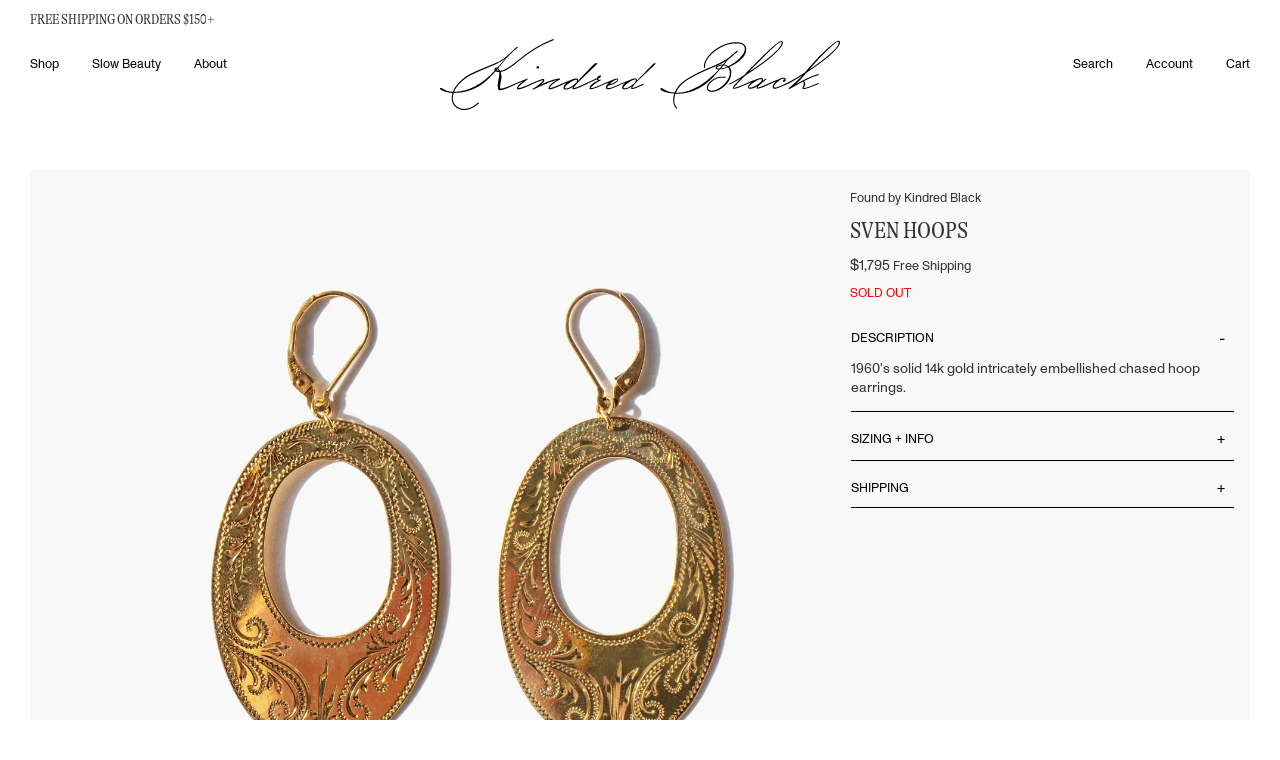

--- FILE ---
content_type: text/html; charset=utf-8
request_url: https://www.kindredblack.com/products/sven-hoops
body_size: 31540
content:
<!DOCTYPE html>
<html lang="en" class="no-js">
  <head>
    <meta charset="utf-8" />
    <meta http-equiv="X-UA-Compatible" content="IE=edge,chrome=1" />
    <link
      rel="icon"
      href="//www.kindredblack.com/cdn/shop/t/91/assets/favicon.ico?v=112521692489610222051765896182"
      type="image/x-icon" />
    <title>Sven Hoops | Kindred Black
      
      
    </title>
    <meta name="description" content="1960&#39;s solid 14k gold intricately embellished chased hoop earrings. " />
    <!-- FACEBOOK OPEN GRAPH START -->

  <meta property="og:type" content="product">
  <meta property="og:title" content="Sven Hoops">
  
  <meta property="og:image" content="http://www.kindredblack.com/cdn/shop/products/found-by-kindred-black-earrings-gold-engraved-ovals_grande.jpg?v=1647491203">
  <meta property="og:image:secure_url" content="https://www.kindredblack.com/cdn/shop/products/found-by-kindred-black-earrings-gold-engraved-ovals_grande.jpg?v=1647491203">
  
  <meta property="og:image" content="http://www.kindredblack.com/cdn/shop/products/1-found-by-kindred-black-earrings-gold-engraved-ovals_602b192a-1249-49aa-a8f7-e7075eee3c89_grande.jpg?v=1647541270">
  <meta property="og:image:secure_url" content="https://www.kindredblack.com/cdn/shop/products/1-found-by-kindred-black-earrings-gold-engraved-ovals_602b192a-1249-49aa-a8f7-e7075eee3c89_grande.jpg?v=1647541270">
  
  <meta property="og:image" content="http://www.kindredblack.com/cdn/shop/products/2-found-by-kindred-black-earrings-gold-engraved-ovals_80765128-5f34-43b5-8fb1-30df5f137b5c_grande.jpg?v=1647541270">
  <meta property="og:image:secure_url" content="https://www.kindredblack.com/cdn/shop/products/2-found-by-kindred-black-earrings-gold-engraved-ovals_80765128-5f34-43b5-8fb1-30df5f137b5c_grande.jpg?v=1647541270">
  
  <meta property="og:price:amount" content="179500">
  <meta property="og:price:currency" content="USD">


  <meta property="og:description" content="1960&#39;s solid 14k gold intricately embellished chased hoop earrings. ">

  <meta property="og:url" content="https://www.kindredblack.com/products/sven-hoops">
  <meta property="og:site_name" content="Kindred Black">
<!-- FACEBOOK OPEN GRAPH END -->
<!-- TWITTER CARD START -->


  <meta name="twitter:card" content="product">
  <meta name="twitter:title" content="Sven Hoops">
  <meta name="twitter:description" content="1960&#39;s solid 14k gold intricately embellished chased hoop earrings. 
">
  <meta name="twitter:image" content="https://www.kindredblack.com/cdn/shop/products/found-by-kindred-black-earrings-gold-engraved-ovals_medium.jpg?v=1647491203">
  <meta name="twitter:image:width" content="240">
  <meta name="twitter:image:height" content="240">
  <meta name="twitter:label1" content="Price">
  
  <meta name="twitter:data1" content="179500">
  
  <meta name="twitter:label2" content="Brand">
  <meta name="twitter:data2" content="Found By Kindred Black">
  

<!-- TWITTER CARD END -->

    <link rel="canonical" href="https://www.kindredblack.com/products/sven-hoops" />
    <meta name="viewport" content="width=device-width, initial-scale=1.0">

    <meta name="facebook-domain-verification" content="zfq8wrxvi124lu82lijhprzpd81je5" />
    
    <script>window.performance && window.performance.mark && window.performance.mark('shopify.content_for_header.start');</script><meta name="google-site-verification" content="p3T5uqWnQqqdQKv1qR5JBxTmMr57JQk8B1LTrcPmT5Y">
<meta id="shopify-digital-wallet" name="shopify-digital-wallet" content="/9127088/digital_wallets/dialog">
<meta name="shopify-checkout-api-token" content="7ebc71d23ca366f7ba5bd31dab9fae52">
<meta id="in-context-paypal-metadata" data-shop-id="9127088" data-venmo-supported="false" data-environment="production" data-locale="en_US" data-paypal-v4="true" data-currency="USD">
<link rel="alternate" type="application/json+oembed" href="https://www.kindredblack.com/products/sven-hoops.oembed">
<script async="async" src="/checkouts/internal/preloads.js?locale=en-US"></script>
<link rel="preconnect" href="https://shop.app" crossorigin="anonymous">
<script async="async" src="https://shop.app/checkouts/internal/preloads.js?locale=en-US&shop_id=9127088" crossorigin="anonymous"></script>
<script id="apple-pay-shop-capabilities" type="application/json">{"shopId":9127088,"countryCode":"US","currencyCode":"USD","merchantCapabilities":["supports3DS"],"merchantId":"gid:\/\/shopify\/Shop\/9127088","merchantName":"Kindred Black","requiredBillingContactFields":["postalAddress","email","phone"],"requiredShippingContactFields":["postalAddress","email","phone"],"shippingType":"shipping","supportedNetworks":["visa","masterCard","amex","discover","elo","jcb"],"total":{"type":"pending","label":"Kindred Black","amount":"1.00"},"shopifyPaymentsEnabled":true,"supportsSubscriptions":true}</script>
<script id="shopify-features" type="application/json">{"accessToken":"7ebc71d23ca366f7ba5bd31dab9fae52","betas":["rich-media-storefront-analytics"],"domain":"www.kindredblack.com","predictiveSearch":true,"shopId":9127088,"locale":"en"}</script>
<script>var Shopify = Shopify || {};
Shopify.shop = "kindredblack.myshopify.com";
Shopify.locale = "en";
Shopify.currency = {"active":"USD","rate":"1.0"};
Shopify.country = "US";
Shopify.theme = {"name":"202308_KB_Redesign\/features\/no_reviews","id":183321297209,"schema_name":null,"schema_version":null,"theme_store_id":null,"role":"main"};
Shopify.theme.handle = "null";
Shopify.theme.style = {"id":null,"handle":null};
Shopify.cdnHost = "www.kindredblack.com/cdn";
Shopify.routes = Shopify.routes || {};
Shopify.routes.root = "/";</script>
<script type="module">!function(o){(o.Shopify=o.Shopify||{}).modules=!0}(window);</script>
<script>!function(o){function n(){var o=[];function n(){o.push(Array.prototype.slice.apply(arguments))}return n.q=o,n}var t=o.Shopify=o.Shopify||{};t.loadFeatures=n(),t.autoloadFeatures=n()}(window);</script>
<script>
  window.ShopifyPay = window.ShopifyPay || {};
  window.ShopifyPay.apiHost = "shop.app\/pay";
  window.ShopifyPay.redirectState = null;
</script>
<script id="shop-js-analytics" type="application/json">{"pageType":"product"}</script>
<script defer="defer" async type="module" src="//www.kindredblack.com/cdn/shopifycloud/shop-js/modules/v2/client.init-shop-cart-sync_BN7fPSNr.en.esm.js"></script>
<script defer="defer" async type="module" src="//www.kindredblack.com/cdn/shopifycloud/shop-js/modules/v2/chunk.common_Cbph3Kss.esm.js"></script>
<script defer="defer" async type="module" src="//www.kindredblack.com/cdn/shopifycloud/shop-js/modules/v2/chunk.modal_DKumMAJ1.esm.js"></script>
<script type="module">
  await import("//www.kindredblack.com/cdn/shopifycloud/shop-js/modules/v2/client.init-shop-cart-sync_BN7fPSNr.en.esm.js");
await import("//www.kindredblack.com/cdn/shopifycloud/shop-js/modules/v2/chunk.common_Cbph3Kss.esm.js");
await import("//www.kindredblack.com/cdn/shopifycloud/shop-js/modules/v2/chunk.modal_DKumMAJ1.esm.js");

  window.Shopify.SignInWithShop?.initShopCartSync?.({"fedCMEnabled":true,"windoidEnabled":true});

</script>
<script>
  window.Shopify = window.Shopify || {};
  if (!window.Shopify.featureAssets) window.Shopify.featureAssets = {};
  window.Shopify.featureAssets['shop-js'] = {"shop-cart-sync":["modules/v2/client.shop-cart-sync_CJVUk8Jm.en.esm.js","modules/v2/chunk.common_Cbph3Kss.esm.js","modules/v2/chunk.modal_DKumMAJ1.esm.js"],"init-fed-cm":["modules/v2/client.init-fed-cm_7Fvt41F4.en.esm.js","modules/v2/chunk.common_Cbph3Kss.esm.js","modules/v2/chunk.modal_DKumMAJ1.esm.js"],"init-shop-email-lookup-coordinator":["modules/v2/client.init-shop-email-lookup-coordinator_Cc088_bR.en.esm.js","modules/v2/chunk.common_Cbph3Kss.esm.js","modules/v2/chunk.modal_DKumMAJ1.esm.js"],"init-windoid":["modules/v2/client.init-windoid_hPopwJRj.en.esm.js","modules/v2/chunk.common_Cbph3Kss.esm.js","modules/v2/chunk.modal_DKumMAJ1.esm.js"],"shop-button":["modules/v2/client.shop-button_B0jaPSNF.en.esm.js","modules/v2/chunk.common_Cbph3Kss.esm.js","modules/v2/chunk.modal_DKumMAJ1.esm.js"],"shop-cash-offers":["modules/v2/client.shop-cash-offers_DPIskqss.en.esm.js","modules/v2/chunk.common_Cbph3Kss.esm.js","modules/v2/chunk.modal_DKumMAJ1.esm.js"],"shop-toast-manager":["modules/v2/client.shop-toast-manager_CK7RT69O.en.esm.js","modules/v2/chunk.common_Cbph3Kss.esm.js","modules/v2/chunk.modal_DKumMAJ1.esm.js"],"init-shop-cart-sync":["modules/v2/client.init-shop-cart-sync_BN7fPSNr.en.esm.js","modules/v2/chunk.common_Cbph3Kss.esm.js","modules/v2/chunk.modal_DKumMAJ1.esm.js"],"init-customer-accounts-sign-up":["modules/v2/client.init-customer-accounts-sign-up_CfPf4CXf.en.esm.js","modules/v2/client.shop-login-button_DeIztwXF.en.esm.js","modules/v2/chunk.common_Cbph3Kss.esm.js","modules/v2/chunk.modal_DKumMAJ1.esm.js"],"pay-button":["modules/v2/client.pay-button_CgIwFSYN.en.esm.js","modules/v2/chunk.common_Cbph3Kss.esm.js","modules/v2/chunk.modal_DKumMAJ1.esm.js"],"init-customer-accounts":["modules/v2/client.init-customer-accounts_DQ3x16JI.en.esm.js","modules/v2/client.shop-login-button_DeIztwXF.en.esm.js","modules/v2/chunk.common_Cbph3Kss.esm.js","modules/v2/chunk.modal_DKumMAJ1.esm.js"],"avatar":["modules/v2/client.avatar_BTnouDA3.en.esm.js"],"init-shop-for-new-customer-accounts":["modules/v2/client.init-shop-for-new-customer-accounts_CsZy_esa.en.esm.js","modules/v2/client.shop-login-button_DeIztwXF.en.esm.js","modules/v2/chunk.common_Cbph3Kss.esm.js","modules/v2/chunk.modal_DKumMAJ1.esm.js"],"shop-follow-button":["modules/v2/client.shop-follow-button_BRMJjgGd.en.esm.js","modules/v2/chunk.common_Cbph3Kss.esm.js","modules/v2/chunk.modal_DKumMAJ1.esm.js"],"checkout-modal":["modules/v2/client.checkout-modal_B9Drz_yf.en.esm.js","modules/v2/chunk.common_Cbph3Kss.esm.js","modules/v2/chunk.modal_DKumMAJ1.esm.js"],"shop-login-button":["modules/v2/client.shop-login-button_DeIztwXF.en.esm.js","modules/v2/chunk.common_Cbph3Kss.esm.js","modules/v2/chunk.modal_DKumMAJ1.esm.js"],"lead-capture":["modules/v2/client.lead-capture_DXYzFM3R.en.esm.js","modules/v2/chunk.common_Cbph3Kss.esm.js","modules/v2/chunk.modal_DKumMAJ1.esm.js"],"shop-login":["modules/v2/client.shop-login_CA5pJqmO.en.esm.js","modules/v2/chunk.common_Cbph3Kss.esm.js","modules/v2/chunk.modal_DKumMAJ1.esm.js"],"payment-terms":["modules/v2/client.payment-terms_BxzfvcZJ.en.esm.js","modules/v2/chunk.common_Cbph3Kss.esm.js","modules/v2/chunk.modal_DKumMAJ1.esm.js"]};
</script>
<script>(function() {
  var isLoaded = false;
  function asyncLoad() {
    if (isLoaded) return;
    isLoaded = true;
    var urls = ["https:\/\/scripts.juniphq.com\/v1\/junip_shopify.js?shop=kindredblack.myshopify.com","https:\/\/s3.eu-west-1.amazonaws.com\/production-klarna-il-shopify-osm\/0b7fe7c4a98ef8166eeafee767bc667686567a25\/kindredblack.myshopify.com-1766071411664.js?shop=kindredblack.myshopify.com"];
    for (var i = 0; i < urls.length; i++) {
      var s = document.createElement('script');
      s.type = 'text/javascript';
      s.async = true;
      s.src = urls[i];
      var x = document.getElementsByTagName('script')[0];
      x.parentNode.insertBefore(s, x);
    }
  };
  if(window.attachEvent) {
    window.attachEvent('onload', asyncLoad);
  } else {
    window.addEventListener('load', asyncLoad, false);
  }
})();</script>
<script id="__st">var __st={"a":9127088,"offset":-18000,"reqid":"564fd098-8c5f-4bb6-bd81-1e32e21da70c-1770108080","pageurl":"www.kindredblack.com\/products\/sven-hoops","u":"7f3a33dc8660","p":"product","rtyp":"product","rid":6704043556966};</script>
<script>window.ShopifyPaypalV4VisibilityTracking = true;</script>
<script id="captcha-bootstrap">!function(){'use strict';const t='contact',e='account',n='new_comment',o=[[t,t],['blogs',n],['comments',n],[t,'customer']],c=[[e,'customer_login'],[e,'guest_login'],[e,'recover_customer_password'],[e,'create_customer']],r=t=>t.map((([t,e])=>`form[action*='/${t}']:not([data-nocaptcha='true']) input[name='form_type'][value='${e}']`)).join(','),a=t=>()=>t?[...document.querySelectorAll(t)].map((t=>t.form)):[];function s(){const t=[...o],e=r(t);return a(e)}const i='password',u='form_key',d=['recaptcha-v3-token','g-recaptcha-response','h-captcha-response',i],f=()=>{try{return window.sessionStorage}catch{return}},m='__shopify_v',_=t=>t.elements[u];function p(t,e,n=!1){try{const o=window.sessionStorage,c=JSON.parse(o.getItem(e)),{data:r}=function(t){const{data:e,action:n}=t;return t[m]||n?{data:e,action:n}:{data:t,action:n}}(c);for(const[e,n]of Object.entries(r))t.elements[e]&&(t.elements[e].value=n);n&&o.removeItem(e)}catch(o){console.error('form repopulation failed',{error:o})}}const l='form_type',E='cptcha';function T(t){t.dataset[E]=!0}const w=window,h=w.document,L='Shopify',v='ce_forms',y='captcha';let A=!1;((t,e)=>{const n=(g='f06e6c50-85a8-45c8-87d0-21a2b65856fe',I='https://cdn.shopify.com/shopifycloud/storefront-forms-hcaptcha/ce_storefront_forms_captcha_hcaptcha.v1.5.2.iife.js',D={infoText:'Protected by hCaptcha',privacyText:'Privacy',termsText:'Terms'},(t,e,n)=>{const o=w[L][v],c=o.bindForm;if(c)return c(t,g,e,D).then(n);var r;o.q.push([[t,g,e,D],n]),r=I,A||(h.body.append(Object.assign(h.createElement('script'),{id:'captcha-provider',async:!0,src:r})),A=!0)});var g,I,D;w[L]=w[L]||{},w[L][v]=w[L][v]||{},w[L][v].q=[],w[L][y]=w[L][y]||{},w[L][y].protect=function(t,e){n(t,void 0,e),T(t)},Object.freeze(w[L][y]),function(t,e,n,w,h,L){const[v,y,A,g]=function(t,e,n){const i=e?o:[],u=t?c:[],d=[...i,...u],f=r(d),m=r(i),_=r(d.filter((([t,e])=>n.includes(e))));return[a(f),a(m),a(_),s()]}(w,h,L),I=t=>{const e=t.target;return e instanceof HTMLFormElement?e:e&&e.form},D=t=>v().includes(t);t.addEventListener('submit',(t=>{const e=I(t);if(!e)return;const n=D(e)&&!e.dataset.hcaptchaBound&&!e.dataset.recaptchaBound,o=_(e),c=g().includes(e)&&(!o||!o.value);(n||c)&&t.preventDefault(),c&&!n&&(function(t){try{if(!f())return;!function(t){const e=f();if(!e)return;const n=_(t);if(!n)return;const o=n.value;o&&e.removeItem(o)}(t);const e=Array.from(Array(32),(()=>Math.random().toString(36)[2])).join('');!function(t,e){_(t)||t.append(Object.assign(document.createElement('input'),{type:'hidden',name:u})),t.elements[u].value=e}(t,e),function(t,e){const n=f();if(!n)return;const o=[...t.querySelectorAll(`input[type='${i}']`)].map((({name:t})=>t)),c=[...d,...o],r={};for(const[a,s]of new FormData(t).entries())c.includes(a)||(r[a]=s);n.setItem(e,JSON.stringify({[m]:1,action:t.action,data:r}))}(t,e)}catch(e){console.error('failed to persist form',e)}}(e),e.submit())}));const S=(t,e)=>{t&&!t.dataset[E]&&(n(t,e.some((e=>e===t))),T(t))};for(const o of['focusin','change'])t.addEventListener(o,(t=>{const e=I(t);D(e)&&S(e,y())}));const B=e.get('form_key'),M=e.get(l),P=B&&M;t.addEventListener('DOMContentLoaded',(()=>{const t=y();if(P)for(const e of t)e.elements[l].value===M&&p(e,B);[...new Set([...A(),...v().filter((t=>'true'===t.dataset.shopifyCaptcha))])].forEach((e=>S(e,t)))}))}(h,new URLSearchParams(w.location.search),n,t,e,['guest_login'])})(!0,!1)}();</script>
<script integrity="sha256-4kQ18oKyAcykRKYeNunJcIwy7WH5gtpwJnB7kiuLZ1E=" data-source-attribution="shopify.loadfeatures" defer="defer" src="//www.kindredblack.com/cdn/shopifycloud/storefront/assets/storefront/load_feature-a0a9edcb.js" crossorigin="anonymous"></script>
<script crossorigin="anonymous" defer="defer" src="//www.kindredblack.com/cdn/shopifycloud/storefront/assets/shopify_pay/storefront-65b4c6d7.js?v=20250812"></script>
<script data-source-attribution="shopify.dynamic_checkout.dynamic.init">var Shopify=Shopify||{};Shopify.PaymentButton=Shopify.PaymentButton||{isStorefrontPortableWallets:!0,init:function(){window.Shopify.PaymentButton.init=function(){};var t=document.createElement("script");t.src="https://www.kindredblack.com/cdn/shopifycloud/portable-wallets/latest/portable-wallets.en.js",t.type="module",document.head.appendChild(t)}};
</script>
<script data-source-attribution="shopify.dynamic_checkout.buyer_consent">
  function portableWalletsHideBuyerConsent(e){var t=document.getElementById("shopify-buyer-consent"),n=document.getElementById("shopify-subscription-policy-button");t&&n&&(t.classList.add("hidden"),t.setAttribute("aria-hidden","true"),n.removeEventListener("click",e))}function portableWalletsShowBuyerConsent(e){var t=document.getElementById("shopify-buyer-consent"),n=document.getElementById("shopify-subscription-policy-button");t&&n&&(t.classList.remove("hidden"),t.removeAttribute("aria-hidden"),n.addEventListener("click",e))}window.Shopify?.PaymentButton&&(window.Shopify.PaymentButton.hideBuyerConsent=portableWalletsHideBuyerConsent,window.Shopify.PaymentButton.showBuyerConsent=portableWalletsShowBuyerConsent);
</script>
<script data-source-attribution="shopify.dynamic_checkout.cart.bootstrap">document.addEventListener("DOMContentLoaded",(function(){function t(){return document.querySelector("shopify-accelerated-checkout-cart, shopify-accelerated-checkout")}if(t())Shopify.PaymentButton.init();else{new MutationObserver((function(e,n){t()&&(Shopify.PaymentButton.init(),n.disconnect())})).observe(document.body,{childList:!0,subtree:!0})}}));
</script>
<link id="shopify-accelerated-checkout-styles" rel="stylesheet" media="screen" href="https://www.kindredblack.com/cdn/shopifycloud/portable-wallets/latest/accelerated-checkout-backwards-compat.css" crossorigin="anonymous">
<style id="shopify-accelerated-checkout-cart">
        #shopify-buyer-consent {
  margin-top: 1em;
  display: inline-block;
  width: 100%;
}

#shopify-buyer-consent.hidden {
  display: none;
}

#shopify-subscription-policy-button {
  background: none;
  border: none;
  padding: 0;
  text-decoration: underline;
  font-size: inherit;
  cursor: pointer;
}

#shopify-subscription-policy-button::before {
  box-shadow: none;
}

      </style>

<script>window.performance && window.performance.mark && window.performance.mark('shopify.content_for_header.end');</script>
    <link rel="stylesheet" href=//www.kindredblack.com/cdn/shop/t/91/assets/flickity.min.css?v=83620887480590899471765896183 />
    <link rel="stylesheet" href=//www.kindredblack.com/cdn/shop/t/91/assets/app.css?v=7354860334407249521765896183 />
  <!-- BEGIN app block: shopify://apps/klaviyo-email-marketing-sms/blocks/klaviyo-onsite-embed/2632fe16-c075-4321-a88b-50b567f42507 -->












  <script async src="https://static.klaviyo.com/onsite/js/XNKh7A/klaviyo.js?company_id=XNKh7A"></script>
  <script>!function(){if(!window.klaviyo){window._klOnsite=window._klOnsite||[];try{window.klaviyo=new Proxy({},{get:function(n,i){return"push"===i?function(){var n;(n=window._klOnsite).push.apply(n,arguments)}:function(){for(var n=arguments.length,o=new Array(n),w=0;w<n;w++)o[w]=arguments[w];var t="function"==typeof o[o.length-1]?o.pop():void 0,e=new Promise((function(n){window._klOnsite.push([i].concat(o,[function(i){t&&t(i),n(i)}]))}));return e}}})}catch(n){window.klaviyo=window.klaviyo||[],window.klaviyo.push=function(){var n;(n=window._klOnsite).push.apply(n,arguments)}}}}();</script>

  
    <script id="viewed_product">
      if (item == null) {
        var _learnq = _learnq || [];

        var MetafieldReviews = null
        var MetafieldYotpoRating = null
        var MetafieldYotpoCount = null
        var MetafieldLooxRating = null
        var MetafieldLooxCount = null
        var okendoProduct = null
        var okendoProductReviewCount = null
        var okendoProductReviewAverageValue = null
        try {
          // The following fields are used for Customer Hub recently viewed in order to add reviews.
          // This information is not part of __kla_viewed. Instead, it is part of __kla_viewed_reviewed_items
          MetafieldReviews = {};
          MetafieldYotpoRating = null
          MetafieldYotpoCount = null
          MetafieldLooxRating = null
          MetafieldLooxCount = null

          okendoProduct = null
          // If the okendo metafield is not legacy, it will error, which then requires the new json formatted data
          if (okendoProduct && 'error' in okendoProduct) {
            okendoProduct = null
          }
          okendoProductReviewCount = okendoProduct ? okendoProduct.reviewCount : null
          okendoProductReviewAverageValue = okendoProduct ? okendoProduct.reviewAverageValue : null
        } catch (error) {
          console.error('Error in Klaviyo onsite reviews tracking:', error);
        }

        var item = {
          Name: "Sven Hoops",
          ProductID: 6704043556966,
          Categories: [],
          ImageURL: "https://www.kindredblack.com/cdn/shop/products/found-by-kindred-black-earrings-gold-engraved-ovals_grande.jpg?v=1647491203",
          URL: "https://www.kindredblack.com/products/sven-hoops",
          Brand: "Found By Kindred Black",
          Price: "$1,795.00",
          Value: "1,795.00",
          CompareAtPrice: "$1,795.00"
        };
        _learnq.push(['track', 'Viewed Product', item]);
        _learnq.push(['trackViewedItem', {
          Title: item.Name,
          ItemId: item.ProductID,
          Categories: item.Categories,
          ImageUrl: item.ImageURL,
          Url: item.URL,
          Metadata: {
            Brand: item.Brand,
            Price: item.Price,
            Value: item.Value,
            CompareAtPrice: item.CompareAtPrice
          },
          metafields:{
            reviews: MetafieldReviews,
            yotpo:{
              rating: MetafieldYotpoRating,
              count: MetafieldYotpoCount,
            },
            loox:{
              rating: MetafieldLooxRating,
              count: MetafieldLooxCount,
            },
            okendo: {
              rating: okendoProductReviewAverageValue,
              count: okendoProductReviewCount,
            }
          }
        }]);
      }
    </script>
  




  <script>
    window.klaviyoReviewsProductDesignMode = false
  </script>







<!-- END app block --><link href="https://monorail-edge.shopifysvc.com" rel="dns-prefetch">
<script>(function(){if ("sendBeacon" in navigator && "performance" in window) {try {var session_token_from_headers = performance.getEntriesByType('navigation')[0].serverTiming.find(x => x.name == '_s').description;} catch {var session_token_from_headers = undefined;}var session_cookie_matches = document.cookie.match(/_shopify_s=([^;]*)/);var session_token_from_cookie = session_cookie_matches && session_cookie_matches.length === 2 ? session_cookie_matches[1] : "";var session_token = session_token_from_headers || session_token_from_cookie || "";function handle_abandonment_event(e) {var entries = performance.getEntries().filter(function(entry) {return /monorail-edge.shopifysvc.com/.test(entry.name);});if (!window.abandonment_tracked && entries.length === 0) {window.abandonment_tracked = true;var currentMs = Date.now();var navigation_start = performance.timing.navigationStart;var payload = {shop_id: 9127088,url: window.location.href,navigation_start,duration: currentMs - navigation_start,session_token,page_type: "product"};window.navigator.sendBeacon("https://monorail-edge.shopifysvc.com/v1/produce", JSON.stringify({schema_id: "online_store_buyer_site_abandonment/1.1",payload: payload,metadata: {event_created_at_ms: currentMs,event_sent_at_ms: currentMs}}));}}window.addEventListener('pagehide', handle_abandonment_event);}}());</script>
<script id="web-pixels-manager-setup">(function e(e,d,r,n,o){if(void 0===o&&(o={}),!Boolean(null===(a=null===(i=window.Shopify)||void 0===i?void 0:i.analytics)||void 0===a?void 0:a.replayQueue)){var i,a;window.Shopify=window.Shopify||{};var t=window.Shopify;t.analytics=t.analytics||{};var s=t.analytics;s.replayQueue=[],s.publish=function(e,d,r){return s.replayQueue.push([e,d,r]),!0};try{self.performance.mark("wpm:start")}catch(e){}var l=function(){var e={modern:/Edge?\/(1{2}[4-9]|1[2-9]\d|[2-9]\d{2}|\d{4,})\.\d+(\.\d+|)|Firefox\/(1{2}[4-9]|1[2-9]\d|[2-9]\d{2}|\d{4,})\.\d+(\.\d+|)|Chrom(ium|e)\/(9{2}|\d{3,})\.\d+(\.\d+|)|(Maci|X1{2}).+ Version\/(15\.\d+|(1[6-9]|[2-9]\d|\d{3,})\.\d+)([,.]\d+|)( \(\w+\)|)( Mobile\/\w+|) Safari\/|Chrome.+OPR\/(9{2}|\d{3,})\.\d+\.\d+|(CPU[ +]OS|iPhone[ +]OS|CPU[ +]iPhone|CPU IPhone OS|CPU iPad OS)[ +]+(15[._]\d+|(1[6-9]|[2-9]\d|\d{3,})[._]\d+)([._]\d+|)|Android:?[ /-](13[3-9]|1[4-9]\d|[2-9]\d{2}|\d{4,})(\.\d+|)(\.\d+|)|Android.+Firefox\/(13[5-9]|1[4-9]\d|[2-9]\d{2}|\d{4,})\.\d+(\.\d+|)|Android.+Chrom(ium|e)\/(13[3-9]|1[4-9]\d|[2-9]\d{2}|\d{4,})\.\d+(\.\d+|)|SamsungBrowser\/([2-9]\d|\d{3,})\.\d+/,legacy:/Edge?\/(1[6-9]|[2-9]\d|\d{3,})\.\d+(\.\d+|)|Firefox\/(5[4-9]|[6-9]\d|\d{3,})\.\d+(\.\d+|)|Chrom(ium|e)\/(5[1-9]|[6-9]\d|\d{3,})\.\d+(\.\d+|)([\d.]+$|.*Safari\/(?![\d.]+ Edge\/[\d.]+$))|(Maci|X1{2}).+ Version\/(10\.\d+|(1[1-9]|[2-9]\d|\d{3,})\.\d+)([,.]\d+|)( \(\w+\)|)( Mobile\/\w+|) Safari\/|Chrome.+OPR\/(3[89]|[4-9]\d|\d{3,})\.\d+\.\d+|(CPU[ +]OS|iPhone[ +]OS|CPU[ +]iPhone|CPU IPhone OS|CPU iPad OS)[ +]+(10[._]\d+|(1[1-9]|[2-9]\d|\d{3,})[._]\d+)([._]\d+|)|Android:?[ /-](13[3-9]|1[4-9]\d|[2-9]\d{2}|\d{4,})(\.\d+|)(\.\d+|)|Mobile Safari.+OPR\/([89]\d|\d{3,})\.\d+\.\d+|Android.+Firefox\/(13[5-9]|1[4-9]\d|[2-9]\d{2}|\d{4,})\.\d+(\.\d+|)|Android.+Chrom(ium|e)\/(13[3-9]|1[4-9]\d|[2-9]\d{2}|\d{4,})\.\d+(\.\d+|)|Android.+(UC? ?Browser|UCWEB|U3)[ /]?(15\.([5-9]|\d{2,})|(1[6-9]|[2-9]\d|\d{3,})\.\d+)\.\d+|SamsungBrowser\/(5\.\d+|([6-9]|\d{2,})\.\d+)|Android.+MQ{2}Browser\/(14(\.(9|\d{2,})|)|(1[5-9]|[2-9]\d|\d{3,})(\.\d+|))(\.\d+|)|K[Aa][Ii]OS\/(3\.\d+|([4-9]|\d{2,})\.\d+)(\.\d+|)/},d=e.modern,r=e.legacy,n=navigator.userAgent;return n.match(d)?"modern":n.match(r)?"legacy":"unknown"}(),u="modern"===l?"modern":"legacy",c=(null!=n?n:{modern:"",legacy:""})[u],f=function(e){return[e.baseUrl,"/wpm","/b",e.hashVersion,"modern"===e.buildTarget?"m":"l",".js"].join("")}({baseUrl:d,hashVersion:r,buildTarget:u}),m=function(e){var d=e.version,r=e.bundleTarget,n=e.surface,o=e.pageUrl,i=e.monorailEndpoint;return{emit:function(e){var a=e.status,t=e.errorMsg,s=(new Date).getTime(),l=JSON.stringify({metadata:{event_sent_at_ms:s},events:[{schema_id:"web_pixels_manager_load/3.1",payload:{version:d,bundle_target:r,page_url:o,status:a,surface:n,error_msg:t},metadata:{event_created_at_ms:s}}]});if(!i)return console&&console.warn&&console.warn("[Web Pixels Manager] No Monorail endpoint provided, skipping logging."),!1;try{return self.navigator.sendBeacon.bind(self.navigator)(i,l)}catch(e){}var u=new XMLHttpRequest;try{return u.open("POST",i,!0),u.setRequestHeader("Content-Type","text/plain"),u.send(l),!0}catch(e){return console&&console.warn&&console.warn("[Web Pixels Manager] Got an unhandled error while logging to Monorail."),!1}}}}({version:r,bundleTarget:l,surface:e.surface,pageUrl:self.location.href,monorailEndpoint:e.monorailEndpoint});try{o.browserTarget=l,function(e){var d=e.src,r=e.async,n=void 0===r||r,o=e.onload,i=e.onerror,a=e.sri,t=e.scriptDataAttributes,s=void 0===t?{}:t,l=document.createElement("script"),u=document.querySelector("head"),c=document.querySelector("body");if(l.async=n,l.src=d,a&&(l.integrity=a,l.crossOrigin="anonymous"),s)for(var f in s)if(Object.prototype.hasOwnProperty.call(s,f))try{l.dataset[f]=s[f]}catch(e){}if(o&&l.addEventListener("load",o),i&&l.addEventListener("error",i),u)u.appendChild(l);else{if(!c)throw new Error("Did not find a head or body element to append the script");c.appendChild(l)}}({src:f,async:!0,onload:function(){if(!function(){var e,d;return Boolean(null===(d=null===(e=window.Shopify)||void 0===e?void 0:e.analytics)||void 0===d?void 0:d.initialized)}()){var d=window.webPixelsManager.init(e)||void 0;if(d){var r=window.Shopify.analytics;r.replayQueue.forEach((function(e){var r=e[0],n=e[1],o=e[2];d.publishCustomEvent(r,n,o)})),r.replayQueue=[],r.publish=d.publishCustomEvent,r.visitor=d.visitor,r.initialized=!0}}},onerror:function(){return m.emit({status:"failed",errorMsg:"".concat(f," has failed to load")})},sri:function(e){var d=/^sha384-[A-Za-z0-9+/=]+$/;return"string"==typeof e&&d.test(e)}(c)?c:"",scriptDataAttributes:o}),m.emit({status:"loading"})}catch(e){m.emit({status:"failed",errorMsg:(null==e?void 0:e.message)||"Unknown error"})}}})({shopId: 9127088,storefrontBaseUrl: "https://www.kindredblack.com",extensionsBaseUrl: "https://extensions.shopifycdn.com/cdn/shopifycloud/web-pixels-manager",monorailEndpoint: "https://monorail-edge.shopifysvc.com/unstable/produce_batch",surface: "storefront-renderer",enabledBetaFlags: ["2dca8a86"],webPixelsConfigList: [{"id":"2192539961","configuration":"{\"accountID\":\"XNKh7A\",\"webPixelConfig\":\"eyJlbmFibGVBZGRlZFRvQ2FydEV2ZW50cyI6IHRydWV9\"}","eventPayloadVersion":"v1","runtimeContext":"STRICT","scriptVersion":"524f6c1ee37bacdca7657a665bdca589","type":"APP","apiClientId":123074,"privacyPurposes":["ANALYTICS","MARKETING"],"dataSharingAdjustments":{"protectedCustomerApprovalScopes":["read_customer_address","read_customer_email","read_customer_name","read_customer_personal_data","read_customer_phone"]}},{"id":"757793081","configuration":"{\"config\":\"{\\\"pixel_id\\\":\\\"G-GTYJ2V4M6S\\\",\\\"target_country\\\":\\\"US\\\",\\\"gtag_events\\\":[{\\\"type\\\":\\\"purchase\\\",\\\"action_label\\\":\\\"G-GTYJ2V4M6S\\\"},{\\\"type\\\":\\\"page_view\\\",\\\"action_label\\\":\\\"G-GTYJ2V4M6S\\\"},{\\\"type\\\":\\\"view_item\\\",\\\"action_label\\\":\\\"G-GTYJ2V4M6S\\\"},{\\\"type\\\":\\\"search\\\",\\\"action_label\\\":\\\"G-GTYJ2V4M6S\\\"},{\\\"type\\\":\\\"add_to_cart\\\",\\\"action_label\\\":\\\"G-GTYJ2V4M6S\\\"},{\\\"type\\\":\\\"begin_checkout\\\",\\\"action_label\\\":\\\"G-GTYJ2V4M6S\\\"},{\\\"type\\\":\\\"add_payment_info\\\",\\\"action_label\\\":\\\"G-GTYJ2V4M6S\\\"}],\\\"enable_monitoring_mode\\\":false}\"}","eventPayloadVersion":"v1","runtimeContext":"OPEN","scriptVersion":"b2a88bafab3e21179ed38636efcd8a93","type":"APP","apiClientId":1780363,"privacyPurposes":[],"dataSharingAdjustments":{"protectedCustomerApprovalScopes":["read_customer_address","read_customer_email","read_customer_name","read_customer_personal_data","read_customer_phone"]}},{"id":"331284793","configuration":"{\"pixel_id\":\"1516695631983880\",\"pixel_type\":\"facebook_pixel\",\"metaapp_system_user_token\":\"-\"}","eventPayloadVersion":"v1","runtimeContext":"OPEN","scriptVersion":"ca16bc87fe92b6042fbaa3acc2fbdaa6","type":"APP","apiClientId":2329312,"privacyPurposes":["ANALYTICS","MARKETING","SALE_OF_DATA"],"dataSharingAdjustments":{"protectedCustomerApprovalScopes":["read_customer_address","read_customer_email","read_customer_name","read_customer_personal_data","read_customer_phone"]}},{"id":"shopify-app-pixel","configuration":"{}","eventPayloadVersion":"v1","runtimeContext":"STRICT","scriptVersion":"0450","apiClientId":"shopify-pixel","type":"APP","privacyPurposes":["ANALYTICS","MARKETING"]},{"id":"shopify-custom-pixel","eventPayloadVersion":"v1","runtimeContext":"LAX","scriptVersion":"0450","apiClientId":"shopify-pixel","type":"CUSTOM","privacyPurposes":["ANALYTICS","MARKETING"]}],isMerchantRequest: false,initData: {"shop":{"name":"Kindred Black","paymentSettings":{"currencyCode":"USD"},"myshopifyDomain":"kindredblack.myshopify.com","countryCode":"US","storefrontUrl":"https:\/\/www.kindredblack.com"},"customer":null,"cart":null,"checkout":null,"productVariants":[{"price":{"amount":1795.0,"currencyCode":"USD"},"product":{"title":"Sven Hoops","vendor":"Found By Kindred Black","id":"6704043556966","untranslatedTitle":"Sven Hoops","url":"\/products\/sven-hoops","type":"Jewelry"},"id":"39580119728230","image":{"src":"\/\/www.kindredblack.com\/cdn\/shop\/products\/found-by-kindred-black-earrings-gold-engraved-ovals.jpg?v=1647491203"},"sku":"106390C","title":"Default Title","untranslatedTitle":"Default Title"}],"purchasingCompany":null},},"https://www.kindredblack.com/cdn","3918e4e0wbf3ac3cepc5707306mb02b36c6",{"modern":"","legacy":""},{"shopId":"9127088","storefrontBaseUrl":"https:\/\/www.kindredblack.com","extensionBaseUrl":"https:\/\/extensions.shopifycdn.com\/cdn\/shopifycloud\/web-pixels-manager","surface":"storefront-renderer","enabledBetaFlags":"[\"2dca8a86\"]","isMerchantRequest":"false","hashVersion":"3918e4e0wbf3ac3cepc5707306mb02b36c6","publish":"custom","events":"[[\"page_viewed\",{}],[\"product_viewed\",{\"productVariant\":{\"price\":{\"amount\":1795.0,\"currencyCode\":\"USD\"},\"product\":{\"title\":\"Sven Hoops\",\"vendor\":\"Found By Kindred Black\",\"id\":\"6704043556966\",\"untranslatedTitle\":\"Sven Hoops\",\"url\":\"\/products\/sven-hoops\",\"type\":\"Jewelry\"},\"id\":\"39580119728230\",\"image\":{\"src\":\"\/\/www.kindredblack.com\/cdn\/shop\/products\/found-by-kindred-black-earrings-gold-engraved-ovals.jpg?v=1647491203\"},\"sku\":\"106390C\",\"title\":\"Default Title\",\"untranslatedTitle\":\"Default Title\"}}]]"});</script><script>
  window.ShopifyAnalytics = window.ShopifyAnalytics || {};
  window.ShopifyAnalytics.meta = window.ShopifyAnalytics.meta || {};
  window.ShopifyAnalytics.meta.currency = 'USD';
  var meta = {"product":{"id":6704043556966,"gid":"gid:\/\/shopify\/Product\/6704043556966","vendor":"Found By Kindred Black","type":"Jewelry","handle":"sven-hoops","variants":[{"id":39580119728230,"price":179500,"name":"Sven Hoops","public_title":null,"sku":"106390C"}],"remote":false},"page":{"pageType":"product","resourceType":"product","resourceId":6704043556966,"requestId":"564fd098-8c5f-4bb6-bd81-1e32e21da70c-1770108080"}};
  for (var attr in meta) {
    window.ShopifyAnalytics.meta[attr] = meta[attr];
  }
</script>
<script class="analytics">
  (function () {
    var customDocumentWrite = function(content) {
      var jquery = null;

      if (window.jQuery) {
        jquery = window.jQuery;
      } else if (window.Checkout && window.Checkout.$) {
        jquery = window.Checkout.$;
      }

      if (jquery) {
        jquery('body').append(content);
      }
    };

    var hasLoggedConversion = function(token) {
      if (token) {
        return document.cookie.indexOf('loggedConversion=' + token) !== -1;
      }
      return false;
    }

    var setCookieIfConversion = function(token) {
      if (token) {
        var twoMonthsFromNow = new Date(Date.now());
        twoMonthsFromNow.setMonth(twoMonthsFromNow.getMonth() + 2);

        document.cookie = 'loggedConversion=' + token + '; expires=' + twoMonthsFromNow;
      }
    }

    var trekkie = window.ShopifyAnalytics.lib = window.trekkie = window.trekkie || [];
    if (trekkie.integrations) {
      return;
    }
    trekkie.methods = [
      'identify',
      'page',
      'ready',
      'track',
      'trackForm',
      'trackLink'
    ];
    trekkie.factory = function(method) {
      return function() {
        var args = Array.prototype.slice.call(arguments);
        args.unshift(method);
        trekkie.push(args);
        return trekkie;
      };
    };
    for (var i = 0; i < trekkie.methods.length; i++) {
      var key = trekkie.methods[i];
      trekkie[key] = trekkie.factory(key);
    }
    trekkie.load = function(config) {
      trekkie.config = config || {};
      trekkie.config.initialDocumentCookie = document.cookie;
      var first = document.getElementsByTagName('script')[0];
      var script = document.createElement('script');
      script.type = 'text/javascript';
      script.onerror = function(e) {
        var scriptFallback = document.createElement('script');
        scriptFallback.type = 'text/javascript';
        scriptFallback.onerror = function(error) {
                var Monorail = {
      produce: function produce(monorailDomain, schemaId, payload) {
        var currentMs = new Date().getTime();
        var event = {
          schema_id: schemaId,
          payload: payload,
          metadata: {
            event_created_at_ms: currentMs,
            event_sent_at_ms: currentMs
          }
        };
        return Monorail.sendRequest("https://" + monorailDomain + "/v1/produce", JSON.stringify(event));
      },
      sendRequest: function sendRequest(endpointUrl, payload) {
        // Try the sendBeacon API
        if (window && window.navigator && typeof window.navigator.sendBeacon === 'function' && typeof window.Blob === 'function' && !Monorail.isIos12()) {
          var blobData = new window.Blob([payload], {
            type: 'text/plain'
          });

          if (window.navigator.sendBeacon(endpointUrl, blobData)) {
            return true;
          } // sendBeacon was not successful

        } // XHR beacon

        var xhr = new XMLHttpRequest();

        try {
          xhr.open('POST', endpointUrl);
          xhr.setRequestHeader('Content-Type', 'text/plain');
          xhr.send(payload);
        } catch (e) {
          console.log(e);
        }

        return false;
      },
      isIos12: function isIos12() {
        return window.navigator.userAgent.lastIndexOf('iPhone; CPU iPhone OS 12_') !== -1 || window.navigator.userAgent.lastIndexOf('iPad; CPU OS 12_') !== -1;
      }
    };
    Monorail.produce('monorail-edge.shopifysvc.com',
      'trekkie_storefront_load_errors/1.1',
      {shop_id: 9127088,
      theme_id: 183321297209,
      app_name: "storefront",
      context_url: window.location.href,
      source_url: "//www.kindredblack.com/cdn/s/trekkie.storefront.79098466c851f41c92951ae7d219bd75d823e9dd.min.js"});

        };
        scriptFallback.async = true;
        scriptFallback.src = '//www.kindredblack.com/cdn/s/trekkie.storefront.79098466c851f41c92951ae7d219bd75d823e9dd.min.js';
        first.parentNode.insertBefore(scriptFallback, first);
      };
      script.async = true;
      script.src = '//www.kindredblack.com/cdn/s/trekkie.storefront.79098466c851f41c92951ae7d219bd75d823e9dd.min.js';
      first.parentNode.insertBefore(script, first);
    };
    trekkie.load(
      {"Trekkie":{"appName":"storefront","development":false,"defaultAttributes":{"shopId":9127088,"isMerchantRequest":null,"themeId":183321297209,"themeCityHash":"7414093764457499654","contentLanguage":"en","currency":"USD","eventMetadataId":"125561c5-7572-4f92-8981-7a1218a0f5d2"},"isServerSideCookieWritingEnabled":true,"monorailRegion":"shop_domain","enabledBetaFlags":["65f19447","b5387b81"]},"Session Attribution":{},"S2S":{"facebookCapiEnabled":true,"source":"trekkie-storefront-renderer","apiClientId":580111}}
    );

    var loaded = false;
    trekkie.ready(function() {
      if (loaded) return;
      loaded = true;

      window.ShopifyAnalytics.lib = window.trekkie;

      var originalDocumentWrite = document.write;
      document.write = customDocumentWrite;
      try { window.ShopifyAnalytics.merchantGoogleAnalytics.call(this); } catch(error) {};
      document.write = originalDocumentWrite;

      window.ShopifyAnalytics.lib.page(null,{"pageType":"product","resourceType":"product","resourceId":6704043556966,"requestId":"564fd098-8c5f-4bb6-bd81-1e32e21da70c-1770108080","shopifyEmitted":true});

      var match = window.location.pathname.match(/checkouts\/(.+)\/(thank_you|post_purchase)/)
      var token = match? match[1]: undefined;
      if (!hasLoggedConversion(token)) {
        setCookieIfConversion(token);
        window.ShopifyAnalytics.lib.track("Viewed Product",{"currency":"USD","variantId":39580119728230,"productId":6704043556966,"productGid":"gid:\/\/shopify\/Product\/6704043556966","name":"Sven Hoops","price":"1795.00","sku":"106390C","brand":"Found By Kindred Black","variant":null,"category":"Jewelry","nonInteraction":true,"remote":false},undefined,undefined,{"shopifyEmitted":true});
      window.ShopifyAnalytics.lib.track("monorail:\/\/trekkie_storefront_viewed_product\/1.1",{"currency":"USD","variantId":39580119728230,"productId":6704043556966,"productGid":"gid:\/\/shopify\/Product\/6704043556966","name":"Sven Hoops","price":"1795.00","sku":"106390C","brand":"Found By Kindred Black","variant":null,"category":"Jewelry","nonInteraction":true,"remote":false,"referer":"https:\/\/www.kindredblack.com\/products\/sven-hoops"});
      }
    });


        var eventsListenerScript = document.createElement('script');
        eventsListenerScript.async = true;
        eventsListenerScript.src = "//www.kindredblack.com/cdn/shopifycloud/storefront/assets/shop_events_listener-3da45d37.js";
        document.getElementsByTagName('head')[0].appendChild(eventsListenerScript);

})();</script>
  <script>
  if (!window.ga || (window.ga && typeof window.ga !== 'function')) {
    window.ga = function ga() {
      (window.ga.q = window.ga.q || []).push(arguments);
      if (window.Shopify && window.Shopify.analytics && typeof window.Shopify.analytics.publish === 'function') {
        window.Shopify.analytics.publish("ga_stub_called", {}, {sendTo: "google_osp_migration"});
      }
      console.error("Shopify's Google Analytics stub called with:", Array.from(arguments), "\nSee https://help.shopify.com/manual/promoting-marketing/pixels/pixel-migration#google for more information.");
    };
    if (window.Shopify && window.Shopify.analytics && typeof window.Shopify.analytics.publish === 'function') {
      window.Shopify.analytics.publish("ga_stub_initialized", {}, {sendTo: "google_osp_migration"});
    }
  }
</script>
<script
  defer
  src="https://www.kindredblack.com/cdn/shopifycloud/perf-kit/shopify-perf-kit-3.1.0.min.js"
  data-application="storefront-renderer"
  data-shop-id="9127088"
  data-render-region="gcp-us-central1"
  data-page-type="product"
  data-theme-instance-id="183321297209"
  data-theme-name=""
  data-theme-version=""
  data-monorail-region="shop_domain"
  data-resource-timing-sampling-rate="10"
  data-shs="true"
  data-shs-beacon="true"
  data-shs-export-with-fetch="true"
  data-shs-logs-sample-rate="1"
  data-shs-beacon-endpoint="https://www.kindredblack.com/api/collect"
></script>
</head>
  <script
    src="https://www.dwin1.com/54587.js"
    type="text/javascript"
    defer="defer"></script>
    <body class="page-shopify template-product   ">

    <script>
      window.KlarnaThemeGlobals = {};window.KlarnaThemeGlobals.productVariants = [{"id":39580119728230,"title":"Default Title","option1":"Default Title","option2":null,"option3":null,"sku":"106390C","requires_shipping":true,"taxable":true,"featured_image":null,"available":false,"name":"Sven Hoops","public_title":null,"options":["Default Title"],"price":179500,"weight":0,"compare_at_price":179500,"inventory_quantity":0,"inventory_management":"shopify","inventory_policy":"deny","barcode":"","requires_selling_plan":false,"selling_plan_allocations":[]}];
        window.KlarnaThemeGlobals.documentCopy = document.cloneNode(true);
        
    </script>

    <script>
      window.KlarnaThemeGlobals = {};window.KlarnaThemeGlobals.productVariants = [{"id":39580119728230,"title":"Default Title","option1":"Default Title","option2":null,"option3":null,"sku":"106390C","requires_shipping":true,"taxable":true,"featured_image":null,"available":false,"name":"Sven Hoops","public_title":null,"options":["Default Title"],"price":179500,"weight":0,"compare_at_price":179500,"inventory_quantity":0,"inventory_management":"shopify","inventory_policy":"deny","barcode":"","requires_selling_plan":false,"selling_plan_allocations":[]}];
        window.KlarnaThemeGlobals.documentCopy = document.cloneNode(true);
        
    </script>

    <script>
      window.KlarnaThemeGlobals = {};window.KlarnaThemeGlobals.productVariants = [{"id":39580119728230,"title":"Default Title","option1":"Default Title","option2":null,"option3":null,"sku":"106390C","requires_shipping":true,"taxable":true,"featured_image":null,"available":false,"name":"Sven Hoops","public_title":null,"options":["Default Title"],"price":179500,"weight":0,"compare_at_price":179500,"inventory_quantity":0,"inventory_management":"shopify","inventory_policy":"deny","barcode":"","requires_selling_plan":false,"selling_plan_allocations":[]}];
        window.KlarnaThemeGlobals.documentCopy = document.cloneNode(true);
        
    </script>



    <script src="https://unpkg.com/flickity@2/dist/flickity.pkgd.min.js"></script>

    <script
      async
      src="https://na-library.klarnaservices.com/lib.js"
      data-client-id="8cd86ce9-d056-5ad3-86b0-44ab67e07283"></script>
    <script src="//www.kindredblack.com/cdn/shopifycloud/storefront/assets/themes_support/option_selection-b017cd28.js" type="text/javascript"></script>
    <script src="//www.kindredblack.com/cdn/shopifycloud/storefront/assets/themes_support/shopify_common-5f594365.js" type="text/javascript"></script>
    <script src=//www.kindredblack.com/cdn/shop/t/91/assets/app.js?v=92695932188684632311765896183></script>
    <script src=//www.kindredblack.com/cdn/shop/t/91/assets/bundle.js?v=128029889038607356191765896181></script>
    <script>
  try
  {
    

    var KB = window.KB || {};

    // elements
    KB.$document         = $(document);
    KB.popup             = '.pop-up-modal';
    KB.loginPagination   = '.page-login';
    KB.loginLink         = '[data-login]';
    KB.subscribeForm     = '.subscribe-form';
    KB.createAccountForm = '#create_user_form';
    KB.searchLink        = '.shop-header a[href="/search"]';
    KB.searchBar         = '.shop-header .search-bar';
    KB.closeSlideCart    = '.slide-cart .continue-shopping a';
    KB.searchForms       = '.search-bar, .search-form';

    KB.setLoginPage = function(state)
    {
      KB.$document.find(KB.loginPagination).removeClass('login reset create').addClass(state);
    };

    KB.showSubscribeSuccess = function()
    {
      KB.$document.find(KB.subscribeForm + ' [type="email"]').val('You\'ve been subscribed.');
      // if (dataLayer) dataLayer.push({event: 'Newsletter Signup'});
      if (ga) ga('send', 'event', 'Newsletter Signup', 'Submit', 'A user signed up for the newsletter');  // EXAMPLE: unmaintainable code
      
      setTimeout(function()
      {
        KB.$document.find(KB.popup).modal('hide');
      }, 1000);
    };

    KB.showSubscribeError = function()
    {
      KB.$document.find(KB.subscribeForm + ' [type="email"]').val('Invalid e-mail address.').addClass('text-danger');

      setTimeout(function()
      {
        KB.$document.find(KB.subscribeForm + ' [type="email"]').val('').removeClass('text-danger');
      }, 3000);
    };

    KB.handleLoginModalDismiss = function (e) {
      $.cookie('kindredblack_popup', true, {expires: 30, path: '/'});
    };

    KB.handleLoginNavigationClick = function(e)
    {
      e.preventDefault();
      KB.setLoginPage($(this).data().login);
    };

KB.handleSubscribeSubmit = function(e) {
      e.preventDefault();

      var $email = $(this).find('[type=email]'),
           email = $email.val().replace(/ /g, '');

  var settings = {
        "async": true,
        "crossDomain": true,
        "url": "https://manage.kmail-lists.com/ajax/subscriptions/subscribe",
        "method": "POST",
        "headers": {
                "content-type": "application/x-www-form-urlencoded",
                "cache-control": "no-cache"
                  },
        "data": {
                "g": "SqpSuT",
                "$fields": "$source",
                "email": email,
                "$source": "Custom Form"
                }
            }
 
      $.ajax(settings).done(function (response) {
            console.log(response);
  if (response.success) {
            KB.$document.find(KB.subscribeForm + ' [type="email"]').val('You\'ve been subscribed.');
  }

  }
                           );
    };
KB.handleCreateAccountSubmit = function(e)
   {
     if ($("#marketing").is(':checked')) { 
        e.preventDefault(); 
        // grab fields;         
        var email = $('input#email').val();
        var firstname = $('input#first_name').val(); 
        var lastname = $('input#last_name').val(); 
        var settings = { 
          "async": true, 
          "crossDomain": true, 
          "url": "https://manage.kmail-lists.com/ajax/subscriptions/subscribe",
          "method": "POST", 
          "headers": { 
            "content-type": "application/x-www-form-urlencoded", 
            "cache-control": "no-cache" 
          }, 
         "data": {
           "g": "SqpSuT", 
           "email": email, 
            // pass in additional fields 
           "$fields": "$source, $first_name, $last_name",
           "$source": "Account Creation", 
           "$first_name": firstname,
           "$last_name": lastname 
          }
      }; 
      $.ajax(settings).done(function(response) { 
        console.log(response);   
        if (response.success) {

        // select and submit form after subscribing
        $(".form-create").submit(); 
        }
      }) 
  }
  };

    KB.handleSearchTouch = function(e)
    {
      e.preventDefault();
      $(this).hide();
      KB.$document.find(KB.searchBar).show().find('input').focus();
    };

    KB.handleSearchBlur = function(e)
    {
      e.preventDefault();
      KB.$document.find(KB.searchLink).show();
      $(this).hide();
    };

    KB.handleSearchSubmit = function(e)
    {
      e.preventDefault();
      var $form = $(e.target);
      var $query = $('[name="q"]', $form);
      var queryValue = encodeURIComponent($query.val() + '*');
      var action = $form.attr('action');
      var type = $('[name="type"]', $form).val();

      var url = action + '?q=' + queryValue;
      if (type) {
        url += '&type=' + encodeURIComponent(type);
      }

      window.location = url;
    };

    KB.handleCloseSlideCart = function(e)
    {
      e.preventDefault();
      $('body').removeClass('slide-cart-open');
    };

    window.onbeforeunload = KB.handleUnload;
    KB.$document.on('hide.bs.modal', KB.popup             , KB.handleLoginModalDismiss);
    KB.$document.on('click'        , KB.loginLink         , KB.handleLoginNavigationClick);
    KB.$document.on('submit'       , KB.subscribeForm     , KB.handleSubscribeSubmit);
    KB.$document.on('click'       , KB.createAccountForm , KB.handleCreateAccountSubmit);
    KB.$document.on('click'        , KB.searchLink        , KB.handleSearchTouch);
    KB.$document.on('focusout'     , KB.searchBar         , KB.handleSearchBlur);
    KB.$document.on('click'        , KB.closeSlideCart    , KB.handleCloseSlideCart);
    KB.$document.on('submit'       , KB.searchForms       , KB.handleSearchSubmit);

// Add mobile-specific touch handlers
KB.$document.on('touchstart', '.modal-page-login input', function(e) {
  e.preventDefault();
  e.stopPropagation();
});

// Regular click handler for submit button
KB.$document.on('touchend', '.modal-page-login button[type="submit"]', function(e) {
  var $form = $(this).closest('form');
  if(!$form.find('[type="email"]').val()) {
    e.preventDefault();
  }
});
  }
  catch (e)
  {
    console.error('Error:', e);
  }
</script>
    <header class="shop-header nav-down" role="navigation">
  <div id="dropdown-bg" class="hidden-xs"></div>
  <div class="row visible-xs">
    <a href="/" itemprop="url">
      <div id="free-ship-top" class="col-xs-12 free-shipping-banner-mobile text-center">Free shipping on orders of $150+
      </a>
    </div>
  </div>
  <div class="container-fluid pt10 header-bottom">

    <!-- Free Shipping Message -->
    <div class="free-shipping-message hidden-xs">
      <div class="row">
        <div class="col-sm-4 text-left">

          
            <nav class="nav-bar super-nav shipping-message">
              <ul>
                <li>Free shipping on orders $150+</li>
              </ul>
            </nav>
          
        </div>
      </div>
    </div>

    <!-- Desktop Header Nav -->
    <div class="row">

      <!-- Left Nav -->
      <div class="hidden-xs col-sm-4 text-left left-desktop-header">
        <nav class="nav-bar super-nav">
          <ul>
            <!--dropdown -- shop -->
            <li class="dropdown" id="shop-dropdown">
              <a href="#" class="dropdown-toggle" data-toggle="dropdown" role="button" aria-haspopup="true" aria-expanded="false">Shop <span class="caret"></span></a>
              <ul class="dropdown-menu animated-dropdown">
                
  
  
  

  
    <li class="dropdown-submenu">
      <a
        href="/collections/scent"
        class="sub-dropdown-toggle"
        data-target="scent">Scent</a>
      <ul class="dropdown-menu">
        
          <li>
            <a itemprop="sub-menu-item" href="/collections/perfume-oils">Oils</a>
          </li>
        
          <li>
            <a itemprop="sub-menu-item" href="/collections/perfume-solids">Solids</a>
          </li>
        
          <li>
            <a itemprop="sub-menu-item" href="/collections/aromatherapy">Aromatherapy</a>
          </li>
        
      </ul>
    </li>
  

  
  
  

  
    <li class="dropdown-submenu">
      <a
        href="/collections/face"
        class="sub-dropdown-toggle"
        data-target="face">Face</a>
      <ul class="dropdown-menu">
        
          <li>
            <a itemprop="sub-menu-item" href="/collections/face-oils">Face Oils</a>
          </li>
        
          <li>
            <a itemprop="sub-menu-item" href="/collections/spot-treatments-and-targeted-slow-beauty">Targeted</a>
          </li>
        
          <li>
            <a itemprop="sub-menu-item" href="/collections/eyes">Eyes</a>
          </li>
        
          <li>
            <a itemprop="sub-menu-item" href="/collections/lips">Lips</a>
          </li>
        
          <li>
            <a itemprop="sub-menu-item" href="/collections/masks">Masks</a>
          </li>
        
      </ul>
    </li>
  

  
  
  

  
    <li>
      <a href="/collections/body" class="no-sub-menu">Body</a>
    </li>
  

  
  
  

  
    <li>
      <a href="/collections/hair" class="no-sub-menu">Hair</a>
    </li>
  

  
  
  

  
    <li>
      <a href="/collections/natural-make-up" class="no-sub-menu">Makeup</a>
    </li>
  

  
  
  

  
    <li>
      <a href="/collections/beauty-tools" class="no-sub-menu">Beauty Tools</a>
    </li>
  

  
  
  

  
    <li>
      <a href="/collections/slow-beauty-kits" class="no-sub-menu">Kits</a>
    </li>
  

  
  
  

  
    <li class="dropdown-submenu">
      <a
        href="/collections/slow-beauty"
        class="sub-dropdown-toggle"
        data-target="full-collection">Full Collection</a>
      <ul class="dropdown-menu">
        
          <li>
            <a itemprop="sub-menu-item" href="/collections/slow-beauty-bestsellers">Bestsellers</a>
          </li>
        
          <li>
            <a itemprop="sub-menu-item" href="/collections/hydrators">Hydrators</a>
          </li>
        
          <li>
            <a itemprop="sub-menu-item" href="/collections/aging-skin">Aging Skin</a>
          </li>
        
          <li>
            <a itemprop="sub-menu-item" href="/collections/get-the-glow">Get the Glow</a>
          </li>
        
          <li>
            <a itemprop="sub-menu-item" href="/collections/healers">Healers</a>
          </li>
        
          <li>
            <a itemprop="sub-menu-item" href="/collections/kits-routines">Kits & Routines</a>
          </li>
        
          <li>
            <a itemprop="sub-menu-item" href="/collections/the-refillables">The Refillables</a>
          </li>
        
          <li>
            <a itemprop="sub-menu-item" href="/collections/beauty-tools">Beauty Tools</a>
          </li>
        
      </ul>
    </li>
  

  
  
  

  
    <li class="dropdown-submenu">
      <a
        href="/collections/jewelry"
        class="sub-dropdown-toggle"
        data-target="jewelry">Jewelry</a>
      <ul class="dropdown-menu">
        
          <li>
            <a itemprop="sub-menu-item" href="/collections/necklaces">Necklaces</a>
          </li>
        
          <li>
            <a itemprop="sub-menu-item" href="/collections/rings">Rings</a>
          </li>
        
          <li>
            <a itemprop="sub-menu-item" href="/collections/earrings">Earrings</a>
          </li>
        
          <li>
            <a itemprop="sub-menu-item" href="/collections/bracelets">Bracelets</a>
          </li>
        
          <li>
            <a itemprop="sub-menu-item" href="/collections/jewelry-miscellaneous">Misc</a>
          </li>
        
      </ul>
    </li>
  

  
  
  

  
    <li class="dropdown-submenu">
      <a
        href="/collections/sexual-wellness"
        class="sub-dropdown-toggle"
        data-target="sex">Sex</a>
      <ul class="dropdown-menu">
        
          <li>
            <a itemprop="sub-menu-item" href="/collections/plastic-free-sexual-wellness">Pleasure Art</a>
          </li>
        
          <li>
            <a itemprop="sub-menu-item" href="/collections/natural-aphrodisiacs">Aphrodisiacs</a>
          </li>
        
      </ul>
    </li>
  

  
  
  

  
    <li>
      <a href="https://www.kindredblack.com/collections/curio-talismans" class="no-sub-menu">Talismans</a>
    </li>
  

  
  
  

  
    <li>
      <a href="/collections/home" class="no-sub-menu">The Vanity</a>
    </li>
  

  
  
  

  
    <li>
      <a href="https://www.kindredblack.com/collections/collaborations" class="no-sub-menu">Collaborations</a>
    </li>
  

  
  
  

  
    <li>
      <a href="/collections/new-arrivals" class="no-sub-menu">Just In</a>
    </li>
  

              </ul>
            </li>
            <!--dropdown -- Slow Beauty -->

            <li class="dropdown" id="slowbeauty-dropdown">
              <a href="#" class="dropdown-toggle" data-toggle="dropdown" role="button" aria-haspopup="true" aria-expanded="false">Slow Beauty <span class="caret"></span></a>
              <ul class="dropdown-menu animated-dropdown">
                
    
    
    
  
    
      <li>
        <a href="/pages/what-is-slow-beauty" class="no-sub-menu">What is Slow Beauty?</a>
      </li>
    
  
    
    
    
  
    
      <li>
        <a href="/pages/our-bottles" class="no-sub-menu">Our Bottles</a>
      </li>
    
  
    
    
    
  
    
      <li>
        <a href="/pages/refills" class="no-sub-menu">The Refill Program</a>
      </li>
    
  
    
    
    
  
    
      <li>
        <a href="/pages/slow-beauty-faqs" class="no-sub-menu">Slow Beauty FAQs</a>
      </li>
    
  
    
    
    
  
    
      <li>
        <a href="/collections/slow-beauty" class="no-sub-menu">Shop the Collection</a>
      </li>
    
  
              </ul>
            </li>

             <!--dropdown -- About -->

             <li class="dropdown" id="about-dropdown">
              <a href="#" class="dropdown-toggle" data-toggle="dropdown" role="button" aria-haspopup="true" aria-expanded="false">About <span class="caret"></span></a>
              <ul class="dropdown-menu animated-dropdown">
                
    
    
    
  
    
      <li>
        <a href="/pages/about" class="no-sub-menu">Our Story</a>
      </li>
    
  
    
    
    
  
    
      <li>
        <a href="/blogs/journal" class="no-sub-menu">The Journal</a>
      </li>
    
  
    
    
    
  
    
      <li>
        <a href="/pages/faq" class="no-sub-menu">Order FAQs</a>
      </li>
    
  
              </ul>

            </li>
          </ul>
        </nav>
      </div>

      <!-- Logo -->
      <div class="hidden-xs col-sm-4 text-center logo-desktop-header">
        <a href="/" itemprop="url">
          
  <?xml version="1.0" encoding="utf-8"?>
  <!-- Generator: Adobe Illustrator 26.5.0, SVG Export Plug-In . SVG Version: 6.00 Build 0)  -->
  <svg
    class="homepage-logo-svg"
    version="1.1"
    id="Calque_1"
    xmlns="http://www.w3.org/2000/svg"
    xmlns:xlink="http://www.w3.org/1999/xlink"
    x="0px"
    y="0px"
    viewBox="0 0 436 77.9"
    style="enable-background:new 0 0 436 77.9;"
    xml:space="preserve">
    <g>
      <path d="M105.6,30.1c-0.3,0.3-0.5,0.7-0.5,1.1c0,0.3,0.1,0.7,0.4,0.9c0.3,0.3,0.6,0.4,0.9,0.4c0.4,0,0.8-0.1,1.1-0.4
                                        		c0.4-0.3,0.5-0.6,0.5-1.1c0-0.7-0.6-1.3-1.3-1.3C106.3,29.7,105.9,29.9,105.6,30.1z" />
      <path d="M233,26.6l-18.1,18.8l-0.2,0.2c0,0,0-0.1,0-0.1c0-0.9-0.2-1.5-0.6-1.8c-0.4-0.3-0.9-0.5-1.7-0.5c-1.3,0-3.1,0.6-5.5,1.8
                                        		c-3,1-6.4,2.4-10.2,4.1l0,0l0,0c-6.6,3.2-10.8,4.8-12.8,4.8c-0.6,0-1.1-0.1-1.3-0.3c-0.1-0.1-0.2-0.2-0.2-0.4
                                        		c0-0.3,0.1-0.8,0.8-1.8c7.4-2,11-4.3,11-6.8c0-0.5-0.3-1.2-1.6-1.2c-1,0-2.4,0.4-4,1.3c-4.3,1.6-8,3.2-11,4.6l0,0l0,0
                                        		c-2,1-4.4,2-7.2,3c-2.8,1.1-4.6,1.6-5.4,1.6c-0.4,0-0.4-0.1-0.4-0.2c0-0.4,0.4-1.3,2.4-3.1c1.7-1.5,3.9-3,6.7-4.4
                                        		c0.2-0.2,0.4-0.3,0.6-0.4c0.2-0.1,0.5-0.2,0.6-0.3c0.2-0.1,0.4-0.3,0.4-0.5c0-0.3-0.2-0.5-0.6-0.5c-0.1,0-0.2,0-0.4,0.1l-0.4,0.2
                                        		c-0.1,0.1-0.2,0.1-0.3,0.2c-0.6-0.3-1.2-0.7-1.7-1.3c2.4-1,3.6-2,3.6-3c0-0.5-0.3-0.8-0.7-0.8c-1.5,0-2.8,1.1-4.1,3.1
                                        		c-5.9,2.9-10.3,5-13,6.1c-0.1,0.1-0.2,0.1-0.3,0.2c-6.1,2.9-10,4.4-11.5,4.5c0,0,0,0,0-0.1c0-0.3,0.2-1,1.9-3
                                        		c1.3-1.5,2.6-3,3.9-4.4l19.7-18.9l0.1-0.1l-0.3-0.7l-2.4,0l-18.1,18.8l-0.2,0.2c0,0,0-0.1,0-0.1c0-0.9-0.2-1.5-0.6-1.8
                                        		c-0.4-0.3-0.9-0.5-1.7-0.5c-1.3,0-3.1,0.6-5.5,1.8c-3,1-6.4,2.4-10.2,4.1l0,0l0,0c-2.1,1-4.5,2.1-7.1,3.1c-2.6,1-4.3,1.5-5.1,1.6
                                        		c-0.3,0-0.4,0-0.4-0.1l0-0.1c0-0.4,0.2-0.9,0.7-1.7c0.5-0.7,1.6-1.8,3.4-3.2c1.8-1.4,4-2.8,6.7-4.3l0.1-0.1v-0.9h-0.2
                                        		c-2,0-4.3,0.4-6.9,1.2c-2.6,0.8-4.9,1.6-6.9,2.4c-1.8,0.7-4.1,1.8-7.1,3.2c1.3-1.1,2.3-1.9,2.9-2.5c0.8-0.8,1.1-1.8,1.1-2.7
                                        		c0-0.4-0.2-1.1-1.4-1.1c-1.4,0-5.9,1.8-13.9,5.4c0,0,0,0,0,0h0c-2,1-4.4,2-7.2,3c-2.8,1.1-4.6,1.6-5.4,1.6c-0.4,0-0.4-0.1-0.5-0.1
                                        		c0-0.9,1.8-3.2,10.2-9.6l0.2-0.2l-0.6-0.7L95,43.5c-4.8,1.8-9.7,3.8-14.6,5.9c0,0,0,0,0,0h0c-2.1,1.1-4.7,2.2-7.7,3.3
                                        		c-2.9,1.1-5.1,1.7-6.6,1.7c-0.5,0-0.7-0.5-0.7-1.6c0-1.4,0.2-3.3,0.8-5.8c0.5-2.6,0.8-4.4,0.8-5.6c0-1.8-0.3-3.6-0.9-5.4
                                        		c2.3-0.2,4.8-1.1,7.3-2.6c2.6-1.6,5.6-3.7,8.8-6.2l10.1-8.1c3.6-2.8,8.2-6,13.7-9.2c5.6-3.3,11.6-6.2,17.8-8.6l0.3-0.1L123.4,0
                                        		l-0.2,0.1c-6.3,2.5-12.3,5.5-17.9,8.8c-5.6,3.3-10.3,6.5-13.9,9.4l-10.2,8.1c-3.1,2.5-6,4.5-8.7,6c-2.5,1.5-4.9,2.3-7.1,2.4
                                        		c-0.6-1.2-1.2-2.1-2-2.8c0.4-0.5,1.2-1.4,2.4-2.8c3.1-4,6-7.5,8.7-10.4s6.1-6,10.1-9.3l0.2-0.2L84,8.4l-0.2,0.1
                                        		c-0.6,0.5-2,1.8-4.2,3.9c-2.2,2.1-3.4,3.2-3.8,3.6c-0.4,0.3-1.4,1.2-2.9,2.6c-1.5,1.4-2.6,2.3-3.3,2.7c-0.6,0.4-1.7,1.1-3,2
                                        		c-1.4,0.9-2.7,1.7-4,2.2l-22.1,9.3c-3.1,1.3-6,2.7-8.5,4c-3.1,1.7-6.5,4.2-10.2,7.7c-3.6,3.4-6.2,7.3-7.9,11.4
                                        		c-3.1-0.1-6-0.7-8.5-2c-0.5-0.3-1.1-0.6-1.8-1c-0.7-0.4-1.2-0.7-1.6-0.9c-0.4-0.2-0.8-0.3-1.1-0.3c-0.3,0-0.5,0.1-0.7,0.2
                                        		C0.1,54.1,0,54.3,0,54.6c0,0.2,0.1,0.4,0.4,0.7c0.3,0.3,0.9,0.7,1.7,1.1c1.3,0.7,3.1,1.3,5.3,1.9c2.1,0.6,4.2,0.9,6.2,0.9
                                        		c-0.8,2.7-2.3,9.8,2.6,14.7c1,1,2.3,1.9,3.9,2.7c4.7,2.2,10,1.8,15.5-1.1c4.1-2.2,6.8-5,6.9-5.1l-0.9-0.9
                                        		c-0.1,0.1-10.5,10.9-21,5.9c-9-4.3-6.6-13.6-5.7-16.2c6.8,0,13.1-1.1,18.7-3.2c5.7-2.1,10.6-4.9,14.6-8.3c4-3.3,8.1-7.4,12.2-12.1
                                        		c1.3,0.4,2.6,0.6,4,0.6c0.1,0.5,0.2,1,0.2,1.6c0,1.3-0.2,3.4-0.8,6.2c-0.5,2.8-0.8,5-0.8,6.6c0,2.1,0.1,3.5,0.4,4.3
                                        		c0.3,1.2,1.1,1.4,1.6,1.4c2.8,0,8.1-1.9,15.6-5.6c0,0,0,0,0,0l0,0c4.1-1.9,7.3-3.3,9.5-4.1c-4.2,3.3-6.3,5.8-6.3,7.6
                                        		c0,0.2,0.1,0.5,0.3,0.7c0.2,0.2,0.6,0.4,1.3,0.4c2,0,6.3-1.5,13.2-4.7c0,0,0,0,0,0h0c7.3-3.5,11.8-5.3,13.3-5.3
                                        		c0.2,0,0.3,0.1,0.3,0.1c0,0.3-0.4,1.2-3.4,3.8c-2.3,2-4.9,3.8-7.8,5.5l-0.2,0.1l0.5,0.9l0.2-0.1c13.4-6.5,22.1-10,25.9-10.5
                                        		c-3.1,1.7-5.4,3.3-6.8,4.8c-1.6,1.7-2.3,3-2.3,4.2c0,0.5,0.3,1.1,1.6,1.1c1.7,0,5.9-1.5,12.8-4.7c0,0,0,0,0,0l0,0
                                        		c1.7-0.9,3.6-1.7,5.5-2.5c-2.4,1.9-3.6,3.7-3.6,5.4c0,0.7,0.2,1.2,0.5,1.5c0,0,0.1,0.1,0.1,0.1c0.4,0.3,1,0.5,1.8,0.5
                                        		c2.4,0,5.1-1.1,8.1-3.3c-0.5,0.8-0.7,1.5-0.7,2.2c0,0.5,0.3,0.8,0.9,0.8c1.8,0,5.9-1.5,12.5-4.7l0,0h0c1.4-0.7,3.5-1.7,6.4-3.1
                                        		l6.3-3.1c0.6,0.5,1.2,1,1.8,1.3c-6.2,2.8-9.3,5.5-9.3,8.3c0,0.4,0.1,0.7,0.4,0.9c0.2,0.2,0.6,0.3,1,0.3c2,0,6.2-1.5,13-4.6
                                        		c0,0,0.1,0,0.1,0l6.9-3c-2.4,2.1-3.6,4.1-3.6,5.9c0,0.4,0.1,0.8,0.4,1.1c0.4,0.4,1,0.6,2.1,0.6c2.3,0,6.6-1.6,13.3-4.8c0,0,0,0,0,0
                                        		h0c1.7-0.9,3.6-1.7,5.5-2.5c-2.4,1.9-3.6,3.7-3.6,5.4c0,0.7,0.2,1.2,0.5,1.5c0,0,0.1,0.1,0.1,0.1c0.4,0.3,1,0.5,1.8,0.5
                                        		c2.4,0,5.1-1.1,8.1-3.3c-0.5,0.8-0.7,1.5-0.7,2.2c0,0.3,0.1,0.5,0.2,0.6c0.1,0.1,0.4,0.2,0.6,0.2c1.8,0,5.9-1.5,12.5-4.7
                                        		c0.4-0.2,0.5-0.5,0.5-0.7c0-0.2-0.1-0.3-0.2-0.4c-0.1-0.1-0.2-0.1-0.4-0.1l-0.1,0c-6.2,3-10.2,4.6-11.9,4.6c0,0,0-0.1,0-0.1
                                        		c0-0.3,0.2-1,1.9-3c1.3-1.5,2.6-3,3.9-4.4l19.7-18.9l0.1-0.1l-0.3-0.7L233,26.6z M60.8,33.3c0-0.3,0.1-0.5,0.2-0.7
                                        		c0.1-0.2,0.3-0.2,0.6-0.2c0,0,0,0,0,0L60.8,33.3z M59.4,33.6c0,0.3,0.1,0.7,0.3,0.9C45.9,49.9,30.9,57.8,15.2,58
                                        		c1.6-3.8,4-7.3,7.4-10.4c3.4-3.2,6.8-5.7,9.9-7.4c3.4-1.8,8.6-4.2,15.4-7c6.8-2.9,10.3-4.4,10.5-4.4c5.2-2.4,9.5-4.9,13-7.4
                                        		c-2.2,2.3-4.3,4.7-6.3,7.1c-1.1,1.3-2,2.3-2.7,3c-0.4-0.1-0.7-0.2-0.9-0.2C60.2,31.2,59.4,32,59.4,33.6z M61.6,34.1l1.1-1.2
                                        		c0.5,0.5,1,1.2,1.3,1.9C63.1,34.8,62.3,34.5,61.6,34.1z M144.9,51c-3,2.2-5.6,3.3-7.8,3.3c-1,0-1.1-0.4-1.1-0.8
                                        		c0-1.2,1.7-3,5.1-5.3c3.4-2.4,5.9-3.6,7.3-3.6c0.5,0,0.7,0.1,0.8,0.2c0.1,0.1,0.2,0.2,0.2,0.9C149.4,47,147.9,48.8,144.9,51z
                                        		 M188.6,46.4c1.8-1.3,3.2-1.9,4.1-2c0.3,0,0.4,0.1,0.4,0.1c0.1,0,0.1,0.1,0.1,0.2c0,1.2-1.5,2.9-8.6,5.1
                                        		C185.7,48.7,187,47.5,188.6,46.4z M209,50.8c-3,2.2-5.6,3.3-7.8,3.3c-1,0-1.1-0.4-1.1-0.8c0-1.2,1.7-3,5.1-5.3
                                        		c3.4-2.4,5.9-3.6,7.3-3.6c0.5,0,0.7,0.1,0.8,0.2c0.1,0.1,0.2,0.2,0.2,0.9C213.5,46.8,211.9,48.6,209,50.8z" />
      <path d="M315.3,30.7c5-2.2,9.3-5,12.9-8.3c3.8-3.5,5.6-7.2,5.6-11.1c0-2.6-1-4.6-2.9-5.9c-1.9-1.3-4.7-1.9-8.4-1.9
                                        		c-4.2,0-8.6,0.9-12.9,2.7c-4.3,1.8-8.1,4-11.2,6.5c-3.1,2.6-5.7,5.4-7.7,8.5c-2,3.1-3,5.9-3,8.5c0,0.8,0,1.4,0.1,1.8l0,0.3l1.2-0.2
                                        		l0-0.2c0-0.4-0.1-0.9-0.1-1.6c0-3.2,1.6-6.8,4.7-10.6c3.1-3.8,7.4-7.2,12.7-10.1s10.7-4.2,16.1-4.3c3.7,0,6.3,0.5,7.7,1.5
                                        		c1.4,1,2.1,2.6,2.1,4.8c0,2.8-1.8,6.2-5.5,9.9c-3.6,3.7-7.9,6.7-12.6,8.8c-1.3-1.1-2.8-1.7-4.4-1.9l3.9-4.7c1-0.9,2-1.8,3.2-2.8
                                        		l7.9-6.8l-0.8-1l-8.2,7c-1.1,0.9-2.1,1.7-3.1,2.3c-4.6,3-10.6,6.1-17.8,9c-8.8,3.6-17.2,7.8-25.1,12.5c-6.9,4.1-11.5,9.3-13.9,15.3
                                        		c-2.8-0.1-5.3-0.5-7.3-1.3c-1-0.4-2.1-0.9-3.2-1.5c-1.1-0.6-1.9-1.1-2.5-1.5c-0.9-0.5-1.2-0.6-1.4-0.6c-0.3,0-0.6,0.1-0.8,0.3
                                        		c-0.2,0.2-0.3,0.5-0.3,0.8c0,0.6,0.6,1.2,1.7,1.9c1.1,0.6,2.9,1.3,5.3,1.9c2.4,0.6,5.1,1,8,1.2c-0.8,2.5-1.2,5.2-1.2,7.9
                                        		c0,3,1.2,5.9,3.5,8.7l0.2,0.2l1-0.8l-0.2-0.2c-2.2-2.4-3.3-5.1-3.3-7.8c0-2.7,0.4-5.3,1.2-7.8c0.3,0,0.7,0,1.2,0c0.7,0,1.2,0,1.5,0
                                        		c16.7-0.1,31.6-8.5,44.5-25.1l1.3-1.6c2.6-0.3,5.5-1,8.7-2.3c1.5,1.6,2.3,3.5,2.3,5.9c0,4.3-2.2,8.7-6.7,13.1s-9,6.6-13.3,6.6
                                        		c-1.2,0-2.2-0.3-2.9-0.8c-0.7-0.6-1-1.3-1-2.2c0-2.5,1.6-5,4.8-7.5c3.2-2.5,6.8-3.8,10.7-3.8c1.6,0,2.8,0,3.6,0.1l0.2,0l0.1-1
                                        		l-0.2,0c-1.2-0.1-2.5-0.2-3.7-0.2c-4.2,0-8.1,1.4-11.5,4c-3.5,2.7-5.2,5.5-5.2,8.4c0,1.4,0.5,2.5,1.3,3.2c0.9,0.7,2.1,1.1,3.8,1.1
                                        		c5,0,9.9-2.2,14.5-6.6c4.7-4.3,7-9.1,7-14.1C317.9,34.8,317,32.5,315.3,30.7z M303,34.4c-3.7,4-7.7,7.8-12,11.2s-9.4,6.6-15.1,9.2
                                        		c-5.7,2.7-11.2,4-16.2,4.1l-2.4,0c2.2-5.7,6.7-10.6,13.2-14.5c7.9-4.7,16.2-8.8,24.9-12.3c5.5-2.2,11-4.8,16.2-7.9
                                        		c-1.4,1.7-2.5,2.9-3.2,3.7c-2.2,0.1-4,0.5-5.5,1.2c-1.6,0.7-2.4,1.6-2.4,2.7c0,0.5,0.4,1,1.1,1.3c0.6,0.3,1.3,0.4,2.1,0.5L303,34.4
                                        		z M304.6,32.4h-0.7c-0.7,0-1.2-0.1-1.6-0.2c-0.4-0.2-0.4-0.3-0.4-0.5c0-0.7,0.6-1.2,1.7-1.7c1-0.5,2.3-0.8,3.9-0.9L304.6,32.4z
                                        		 M306.3,32.3L309,29c1.5,0,2.9,0.5,4.1,1.3C310.9,31.3,308.6,32,306.3,32.3z" />
      <path d="M435.6,2.4c-0.3-0.3-0.7-0.5-1.2-0.5c-2.4,0-8.9,5.3-19.7,16c-3.8,3.7-9.5,10.1-17.1,18.9c-8.6,5.6-15.4,9.5-19.9,11.7l0,0
                              		l0,0c-6.6,3.2-10.8,4.8-12.2,4.8c-0.6,0-1-0.1-1.3-0.2c-0.2-0.1-0.3-0.3-0.3-0.6c0-1.4,1.3-3.3,4-5.5c2.6-2.3,4.8-3.4,6.5-3.4
                              		c1.1,0,1.3,0.5,1.3,0.9c-0.1,0-0.1,0-0.2,0c-0.5,0-0.9,0.1-1.2,0.4c-0.4,0.3-0.5,0.6-0.5,1.1c0,0.4,0.2,1,1.2,1
                              		c0.6,0,1-0.3,1.4-0.8c0.3-0.5,0.5-1.1,0.5-1.7c0-0.5-0.2-1-0.7-1.4c-0.4-0.4-1-0.6-1.7-0.6c-1.4,0-3,0.5-4.9,1.5
                              		c-4.1,1.6-7.8,3.1-10.9,4.5c0,0,0,0,0,0l0,0c-2,1-4.5,2-7.2,3.1s-4.5,1.6-5.2,1.6c0,0,0,0,0-0.1c0-0.2,0.3-1,3.5-3.8
                              		c2.4-2.1,4.4-3.8,6-5l0.2-0.1l-0.4-0.7l-0.2,0.1c-0.9,0.3-2,1-3.4,2.1c0.1-0.3,0.1-0.6,0.1-0.9c0-0.7-0.2-1.2-0.6-1.5
                              		c-0.4-0.3-0.9-0.5-1.6-0.5c-1,0-2.6,0.4-4.7,1.3c-4,1.3-7.9,2.8-11.7,4.7c0,0,0,0,0,0h0c-2,1-4.4,2-7.2,3c-2.8,1.1-4.6,1.6-5.4,1.6
                              		c-0.3,0-0.5-0.1-0.5-0.1c0.1-0.4,1.8-2.5,12.2-13.1c6.6-4.2,12.9-8.5,18.8-12.8c5.9-4.3,11.1-8.7,15.6-13.1
                              		c4.6-4.5,6.8-7.8,6.8-10.2c0-1.6-0.9-1.9-1.6-1.9c-2.5,0-8.9,5.2-19.7,16l-21.8,22c-6.5,4-11.6,6.9-15.1,8.6
                              		c-0.4,0.2-0.5,0.4-0.5,0.7c0,0.3,0.2,0.5,0.6,0.5l0.1,0c2.4-1.2,6.4-3.4,11.7-6.5c-7.5,7.8-8.5,9.5-8.5,10c0,0.2,0.1,0.5,0.3,0.7
                              		c0.2,0.2,0.6,0.4,1.3,0.4c2,0,6.3-1.5,13.2-4.7c0.1,0,0.1-0.1,0.2-0.1l5.8-2.5c-2.7,2-4,3.8-4,5.5c0,0.6,0.1,1,0.4,1.3
                              		c0,0.1,0.1,0.1,0.2,0.1c0.4,0.2,1,0.4,1.8,0.4c2.2,0,4.7-0.9,7.6-2.8c-0.5,0.8-0.8,1.4-0.8,1.9c0,0.5,0.3,0.8,0.9,0.8
                              		c2.2,0,6.5-1.5,13.1-4.7c0,0,0,0,0,0c2.4-1.1,4.7-2.1,7-3.1c-2.3,2-3.4,4.1-3.4,6.1c0,0.6,0.2,1.1,0.7,1.4c0.5,0.3,1.1,0.4,2,0.4
                              		c1.3,0,5.5-1.6,12.8-4.9c0,0,0,0,0,0l0,0c4.1-1.9,9.8-5.1,16.8-9.7c-5.1,5.7-10.1,10.3-14.7,13.7l-0.2,0.1l0.6,1.3l15-8.4
                              		c0.7,0.6,1,1.3,1,2.2c0,0.6-0.2,1.5-0.7,2.6c-0.6,1.6-0.7,2.1-0.7,2.3c0,0.5,0.3,1.1,1.5,1.1c1.1,0,3.4-0.6,6.9-1.9
                              		c3.4-1.3,6.2-2.4,8.5-3.4c0.5-0.2,0.5-0.5,0.5-0.7c0-0.2-0.1-0.3-0.2-0.4c-0.1-0.1-0.2-0.1-0.4-0.1l-0.1,0c-1.8,0.9-4.5,2-8.1,3.4
                              		c-3.6,1.3-5.8,2-6.6,2c-0.3,0-0.4,0-0.5-0.1c0-0.1,0.1-0.3,0.7-1.8c0.5-1.2,0.8-2.1,0.8-2.7c0-1.2-0.5-2.2-1.5-3
                              		c7-3.6,12.4-5.8,16.1-6.6l0.2,0l-0.1-1.1l-0.2,0c-2,0.3-4.6,1.2-7.9,2.6c-3.3,1.4-6.2,2.8-8.7,4.1c-2.2,1.1-4.9,2.7-8.2,4.5
                              		c2.8-2.6,6.8-6.9,11.8-12.8c6.2-4.1,11.9-8.2,17.1-12.1s9.7-7.9,13.5-11.8c3.9-4,5.8-7,5.8-9.2C436,3.2,435.9,2.8,435.6,2.4z
                              		 M353.5,19c5.4-5.4,9.6-9.5,12.4-12c2.8-2.5,4.9-3.7,6.1-3.7c0.1,0,0.2,0,0.3,0.1c0.1,0.1,0.2,0.3,0.2,0.7c0,2-2,5.1-6,9.1
                              		c-4,4-8.9,8.1-14.3,12.1c-4.9,3.6-10.1,7.3-15.7,11L353.5,19z M337.9,53.3c-0.4,0-0.7,0-0.9-0.1c-0.2-0.1-0.2-0.2-0.2-0.3
                              		c0-0.8,0.9-2.4,5.4-5.3c3.6-2.4,6.2-3.6,7.7-3.6c0.4,0,0.7,0.1,0.8,0.2c0.1,0.1,0.2,0.3,0.2,0.5c0,1.4-1.6,3.2-4.8,5.3
                              		C342.8,52.2,340.1,53.3,337.9,53.3z M424.9,16.6c-6.2,5.4-13.8,11.2-22.5,17.1c5-5.9,9.5-10.9,13.4-14.9c5.4-5.4,9.6-9.4,12.4-12
                              		c2.8-2.5,4.8-3.8,6-3.8c0.1,0,0.5,0,0.5,0.8C434.7,6.7,431.4,11,424.9,16.6z" />
    </g>
  </svg>


        </a>
      </div>

      <!-- Right Nav for Desktop -->
      <div class="hidden-xs col-sm-4 text-right right-desktop-header">
        <nav class="nav-bar super-nav">
          <ul> 
            <li>
              <a href="/search" class="search-link">Search</a>
              <form class="form search-bar" action="/search" method="GET" role="search" style="display:none;">
                <input type="hidden" name="type" value="product" />
                <input type="search" class="form-control search-bar-form-control" name="q" value="" placeholder="Search" />
              </form>
            </li>
            <li>
              
                <a
                  href="/account/login"
                  data-toggle="modal"
                  data-target="#login-modal"
                  data-remote="false">Account</a>
              
            </li>
            
              <li>
                <a href="/cart">
                  Cart
                  
                </a>
              </li>
            
          </ul>
        </nav>
      </div>
      </div>

      <!-- Mobile Header -->

      <div class="row visible-xs">
        <div class="col-xs-2 mobile-hamburger">
          <button class="navbar-toggle mobile-sidebar-toggle toggle-on" type="button"></button>
        </div>
        <div class="col-xs-8 mobile-logo">
          
              <div
                class="logo text-center"
                itemscope
                itemtype="http://schema.org/Organization">
              
              <a href="/" itemprop="url">
                
  <?xml version="1.0" encoding="utf-8"?>
  <!-- Generator: Adobe Illustrator 26.5.0, SVG Export Plug-In . SVG Version: 6.00 Build 0)  -->
  <svg
    version="1.1"
    id="Calque_1"
    xmlns="http://www.w3.org/2000/svg"
    xmlns:xlink="http://www.w3.org/1999/xlink"
    x="0px"
    y="0px"
    viewBox="0 0 436 77.9"
    style="enable-background:new 0 0 436 77.9;"
    xml:space="preserve">
    <g>
      <path d="M105.6,30.1c-0.3,0.3-0.5,0.7-0.5,1.1c0,0.3,0.1,0.7,0.4,0.9c0.3,0.3,0.6,0.4,0.9,0.4c0.4,0,0.8-0.1,1.1-0.4
                                                                		c0.4-0.3,0.5-0.6,0.5-1.1c0-0.7-0.6-1.3-1.3-1.3C106.3,29.7,105.9,29.9,105.6,30.1z" />
      <path d="M233,26.6l-18.1,18.8l-0.2,0.2c0,0,0-0.1,0-0.1c0-0.9-0.2-1.5-0.6-1.8c-0.4-0.3-0.9-0.5-1.7-0.5c-1.3,0-3.1,0.6-5.5,1.8
                                                                		c-3,1-6.4,2.4-10.2,4.1l0,0l0,0c-6.6,3.2-10.8,4.8-12.8,4.8c-0.6,0-1.1-0.1-1.3-0.3c-0.1-0.1-0.2-0.2-0.2-0.4
                                                                		c0-0.3,0.1-0.8,0.8-1.8c7.4-2,11-4.3,11-6.8c0-0.5-0.3-1.2-1.6-1.2c-1,0-2.4,0.4-4,1.3c-4.3,1.6-8,3.2-11,4.6l0,0l0,0
                                                                		c-2,1-4.4,2-7.2,3c-2.8,1.1-4.6,1.6-5.4,1.6c-0.4,0-0.4-0.1-0.4-0.2c0-0.4,0.4-1.3,2.4-3.1c1.7-1.5,3.9-3,6.7-4.4
                                                                		c0.2-0.2,0.4-0.3,0.6-0.4c0.2-0.1,0.5-0.2,0.6-0.3c0.2-0.1,0.4-0.3,0.4-0.5c0-0.3-0.2-0.5-0.6-0.5c-0.1,0-0.2,0-0.4,0.1l-0.4,0.2
                                                                		c-0.1,0.1-0.2,0.1-0.3,0.2c-0.6-0.3-1.2-0.7-1.7-1.3c2.4-1,3.6-2,3.6-3c0-0.5-0.3-0.8-0.7-0.8c-1.5,0-2.8,1.1-4.1,3.1
                                                                		c-5.9,2.9-10.3,5-13,6.1c-0.1,0.1-0.2,0.1-0.3,0.2c-6.1,2.9-10,4.4-11.5,4.5c0,0,0,0,0-0.1c0-0.3,0.2-1,1.9-3
                                                                		c1.3-1.5,2.6-3,3.9-4.4l19.7-18.9l0.1-0.1l-0.3-0.7l-2.4,0l-18.1,18.8l-0.2,0.2c0,0,0-0.1,0-0.1c0-0.9-0.2-1.5-0.6-1.8
                                                                		c-0.4-0.3-0.9-0.5-1.7-0.5c-1.3,0-3.1,0.6-5.5,1.8c-3,1-6.4,2.4-10.2,4.1l0,0l0,0c-2.1,1-4.5,2.1-7.1,3.1c-2.6,1-4.3,1.5-5.1,1.6
                                                                		c-0.3,0-0.4,0-0.4-0.1l0-0.1c0-0.4,0.2-0.9,0.7-1.7c0.5-0.7,1.6-1.8,3.4-3.2c1.8-1.4,4-2.8,6.7-4.3l0.1-0.1v-0.9h-0.2
                                                                		c-2,0-4.3,0.4-6.9,1.2c-2.6,0.8-4.9,1.6-6.9,2.4c-1.8,0.7-4.1,1.8-7.1,3.2c1.3-1.1,2.3-1.9,2.9-2.5c0.8-0.8,1.1-1.8,1.1-2.7
                                                                		c0-0.4-0.2-1.1-1.4-1.1c-1.4,0-5.9,1.8-13.9,5.4c0,0,0,0,0,0h0c-2,1-4.4,2-7.2,3c-2.8,1.1-4.6,1.6-5.4,1.6c-0.4,0-0.4-0.1-0.5-0.1
                                                                		c0-0.9,1.8-3.2,10.2-9.6l0.2-0.2l-0.6-0.7L95,43.5c-4.8,1.8-9.7,3.8-14.6,5.9c0,0,0,0,0,0h0c-2.1,1.1-4.7,2.2-7.7,3.3
                                                                		c-2.9,1.1-5.1,1.7-6.6,1.7c-0.5,0-0.7-0.5-0.7-1.6c0-1.4,0.2-3.3,0.8-5.8c0.5-2.6,0.8-4.4,0.8-5.6c0-1.8-0.3-3.6-0.9-5.4
                                                                		c2.3-0.2,4.8-1.1,7.3-2.6c2.6-1.6,5.6-3.7,8.8-6.2l10.1-8.1c3.6-2.8,8.2-6,13.7-9.2c5.6-3.3,11.6-6.2,17.8-8.6l0.3-0.1L123.4,0
                                                                		l-0.2,0.1c-6.3,2.5-12.3,5.5-17.9,8.8c-5.6,3.3-10.3,6.5-13.9,9.4l-10.2,8.1c-3.1,2.5-6,4.5-8.7,6c-2.5,1.5-4.9,2.3-7.1,2.4
                                                                		c-0.6-1.2-1.2-2.1-2-2.8c0.4-0.5,1.2-1.4,2.4-2.8c3.1-4,6-7.5,8.7-10.4s6.1-6,10.1-9.3l0.2-0.2L84,8.4l-0.2,0.1
                                                                		c-0.6,0.5-2,1.8-4.2,3.9c-2.2,2.1-3.4,3.2-3.8,3.6c-0.4,0.3-1.4,1.2-2.9,2.6c-1.5,1.4-2.6,2.3-3.3,2.7c-0.6,0.4-1.7,1.1-3,2
                                                                		c-1.4,0.9-2.7,1.7-4,2.2l-22.1,9.3c-3.1,1.3-6,2.7-8.5,4c-3.1,1.7-6.5,4.2-10.2,7.7c-3.6,3.4-6.2,7.3-7.9,11.4
                                                                		c-3.1-0.1-6-0.7-8.5-2c-0.5-0.3-1.1-0.6-1.8-1c-0.7-0.4-1.2-0.7-1.6-0.9c-0.4-0.2-0.8-0.3-1.1-0.3c-0.3,0-0.5,0.1-0.7,0.2
                                                                		C0.1,54.1,0,54.3,0,54.6c0,0.2,0.1,0.4,0.4,0.7c0.3,0.3,0.9,0.7,1.7,1.1c1.3,0.7,3.1,1.3,5.3,1.9c2.1,0.6,4.2,0.9,6.2,0.9
                                                                		c-0.8,2.7-2.3,9.8,2.6,14.7c1,1,2.3,1.9,3.9,2.7c4.7,2.2,10,1.8,15.5-1.1c4.1-2.2,6.8-5,6.9-5.1l-0.9-0.9
                                                                		c-0.1,0.1-10.5,10.9-21,5.9c-9-4.3-6.6-13.6-5.7-16.2c6.8,0,13.1-1.1,18.7-3.2c5.7-2.1,10.6-4.9,14.6-8.3c4-3.3,8.1-7.4,12.2-12.1
                                                                		c1.3,0.4,2.6,0.6,4,0.6c0.1,0.5,0.2,1,0.2,1.6c0,1.3-0.2,3.4-0.8,6.2c-0.5,2.8-0.8,5-0.8,6.6c0,2.1,0.1,3.5,0.4,4.3
                                                                		c0.3,1.2,1.1,1.4,1.6,1.4c2.8,0,8.1-1.9,15.6-5.6c0,0,0,0,0,0l0,0c4.1-1.9,7.3-3.3,9.5-4.1c-4.2,3.3-6.3,5.8-6.3,7.6
                                                                		c0,0.2,0.1,0.5,0.3,0.7c0.2,0.2,0.6,0.4,1.3,0.4c2,0,6.3-1.5,13.2-4.7c0,0,0,0,0,0h0c7.3-3.5,11.8-5.3,13.3-5.3
                                                                		c0.2,0,0.3,0.1,0.3,0.1c0,0.3-0.4,1.2-3.4,3.8c-2.3,2-4.9,3.8-7.8,5.5l-0.2,0.1l0.5,0.9l0.2-0.1c13.4-6.5,22.1-10,25.9-10.5
                                                                		c-3.1,1.7-5.4,3.3-6.8,4.8c-1.6,1.7-2.3,3-2.3,4.2c0,0.5,0.3,1.1,1.6,1.1c1.7,0,5.9-1.5,12.8-4.7c0,0,0,0,0,0l0,0
                                                                		c1.7-0.9,3.6-1.7,5.5-2.5c-2.4,1.9-3.6,3.7-3.6,5.4c0,0.7,0.2,1.2,0.5,1.5c0,0,0.1,0.1,0.1,0.1c0.4,0.3,1,0.5,1.8,0.5
                                                                		c2.4,0,5.1-1.1,8.1-3.3c-0.5,0.8-0.7,1.5-0.7,2.2c0,0.5,0.3,0.8,0.9,0.8c1.8,0,5.9-1.5,12.5-4.7l0,0h0c1.4-0.7,3.5-1.7,6.4-3.1
                                                                		l6.3-3.1c0.6,0.5,1.2,1,1.8,1.3c-6.2,2.8-9.3,5.5-9.3,8.3c0,0.4,0.1,0.7,0.4,0.9c0.2,0.2,0.6,0.3,1,0.3c2,0,6.2-1.5,13-4.6
                                                                		c0,0,0.1,0,0.1,0l6.9-3c-2.4,2.1-3.6,4.1-3.6,5.9c0,0.4,0.1,0.8,0.4,1.1c0.4,0.4,1,0.6,2.1,0.6c2.3,0,6.6-1.6,13.3-4.8c0,0,0,0,0,0
                                                                		h0c1.7-0.9,3.6-1.7,5.5-2.5c-2.4,1.9-3.6,3.7-3.6,5.4c0,0.7,0.2,1.2,0.5,1.5c0,0,0.1,0.1,0.1,0.1c0.4,0.3,1,0.5,1.8,0.5
                                                                		c2.4,0,5.1-1.1,8.1-3.3c-0.5,0.8-0.7,1.5-0.7,2.2c0,0.3,0.1,0.5,0.2,0.6c0.1,0.1,0.4,0.2,0.6,0.2c1.8,0,5.9-1.5,12.5-4.7
                                                                		c0.4-0.2,0.5-0.5,0.5-0.7c0-0.2-0.1-0.3-0.2-0.4c-0.1-0.1-0.2-0.1-0.4-0.1l-0.1,0c-6.2,3-10.2,4.6-11.9,4.6c0,0,0-0.1,0-0.1
                                                                		c0-0.3,0.2-1,1.9-3c1.3-1.5,2.6-3,3.9-4.4l19.7-18.9l0.1-0.1l-0.3-0.7L233,26.6z M60.8,33.3c0-0.3,0.1-0.5,0.2-0.7
                                                                		c0.1-0.2,0.3-0.2,0.6-0.2c0,0,0,0,0,0L60.8,33.3z M59.4,33.6c0,0.3,0.1,0.7,0.3,0.9C45.9,49.9,30.9,57.8,15.2,58
                                                                		c1.6-3.8,4-7.3,7.4-10.4c3.4-3.2,6.8-5.7,9.9-7.4c3.4-1.8,8.6-4.2,15.4-7c6.8-2.9,10.3-4.4,10.5-4.4c5.2-2.4,9.5-4.9,13-7.4
                                                                		c-2.2,2.3-4.3,4.7-6.3,7.1c-1.1,1.3-2,2.3-2.7,3c-0.4-0.1-0.7-0.2-0.9-0.2C60.2,31.2,59.4,32,59.4,33.6z M61.6,34.1l1.1-1.2
                                                                		c0.5,0.5,1,1.2,1.3,1.9C63.1,34.8,62.3,34.5,61.6,34.1z M144.9,51c-3,2.2-5.6,3.3-7.8,3.3c-1,0-1.1-0.4-1.1-0.8
                                                                		c0-1.2,1.7-3,5.1-5.3c3.4-2.4,5.9-3.6,7.3-3.6c0.5,0,0.7,0.1,0.8,0.2c0.1,0.1,0.2,0.2,0.2,0.9C149.4,47,147.9,48.8,144.9,51z
                                                                		 M188.6,46.4c1.8-1.3,3.2-1.9,4.1-2c0.3,0,0.4,0.1,0.4,0.1c0.1,0,0.1,0.1,0.1,0.2c0,1.2-1.5,2.9-8.6,5.1
                                                                		C185.7,48.7,187,47.5,188.6,46.4z M209,50.8c-3,2.2-5.6,3.3-7.8,3.3c-1,0-1.1-0.4-1.1-0.8c0-1.2,1.7-3,5.1-5.3
                                                                		c3.4-2.4,5.9-3.6,7.3-3.6c0.5,0,0.7,0.1,0.8,0.2c0.1,0.1,0.2,0.2,0.2,0.9C213.5,46.8,211.9,48.6,209,50.8z" />
      <path d="M315.3,30.7c5-2.2,9.3-5,12.9-8.3c3.8-3.5,5.6-7.2,5.6-11.1c0-2.6-1-4.6-2.9-5.9c-1.9-1.3-4.7-1.9-8.4-1.9
                                                                		c-4.2,0-8.6,0.9-12.9,2.7c-4.3,1.8-8.1,4-11.2,6.5c-3.1,2.6-5.7,5.4-7.7,8.5c-2,3.1-3,5.9-3,8.5c0,0.8,0,1.4,0.1,1.8l0,0.3l1.2-0.2
                                                                		l0-0.2c0-0.4-0.1-0.9-0.1-1.6c0-3.2,1.6-6.8,4.7-10.6c3.1-3.8,7.4-7.2,12.7-10.1s10.7-4.2,16.1-4.3c3.7,0,6.3,0.5,7.7,1.5
                                                                		c1.4,1,2.1,2.6,2.1,4.8c0,2.8-1.8,6.2-5.5,9.9c-3.6,3.7-7.9,6.7-12.6,8.8c-1.3-1.1-2.8-1.7-4.4-1.9l3.9-4.7c1-0.9,2-1.8,3.2-2.8
                                                                		l7.9-6.8l-0.8-1l-8.2,7c-1.1,0.9-2.1,1.7-3.1,2.3c-4.6,3-10.6,6.1-17.8,9c-8.8,3.6-17.2,7.8-25.1,12.5c-6.9,4.1-11.5,9.3-13.9,15.3
                                                                		c-2.8-0.1-5.3-0.5-7.3-1.3c-1-0.4-2.1-0.9-3.2-1.5c-1.1-0.6-1.9-1.1-2.5-1.5c-0.9-0.5-1.2-0.6-1.4-0.6c-0.3,0-0.6,0.1-0.8,0.3
                                                                		c-0.2,0.2-0.3,0.5-0.3,0.8c0,0.6,0.6,1.2,1.7,1.9c1.1,0.6,2.9,1.3,5.3,1.9c2.4,0.6,5.1,1,8,1.2c-0.8,2.5-1.2,5.2-1.2,7.9
                                                                		c0,3,1.2,5.9,3.5,8.7l0.2,0.2l1-0.8l-0.2-0.2c-2.2-2.4-3.3-5.1-3.3-7.8c0-2.7,0.4-5.3,1.2-7.8c0.3,0,0.7,0,1.2,0c0.7,0,1.2,0,1.5,0
                                                                		c16.7-0.1,31.6-8.5,44.5-25.1l1.3-1.6c2.6-0.3,5.5-1,8.7-2.3c1.5,1.6,2.3,3.5,2.3,5.9c0,4.3-2.2,8.7-6.7,13.1s-9,6.6-13.3,6.6
                                                                		c-1.2,0-2.2-0.3-2.9-0.8c-0.7-0.6-1-1.3-1-2.2c0-2.5,1.6-5,4.8-7.5c3.2-2.5,6.8-3.8,10.7-3.8c1.6,0,2.8,0,3.6,0.1l0.2,0l0.1-1
                                                                		l-0.2,0c-1.2-0.1-2.5-0.2-3.7-0.2c-4.2,0-8.1,1.4-11.5,4c-3.5,2.7-5.2,5.5-5.2,8.4c0,1.4,0.5,2.5,1.3,3.2c0.9,0.7,2.1,1.1,3.8,1.1
                                                                		c5,0,9.9-2.2,14.5-6.6c4.7-4.3,7-9.1,7-14.1C317.9,34.8,317,32.5,315.3,30.7z M303,34.4c-3.7,4-7.7,7.8-12,11.2s-9.4,6.6-15.1,9.2
                                                                		c-5.7,2.7-11.2,4-16.2,4.1l-2.4,0c2.2-5.7,6.7-10.6,13.2-14.5c7.9-4.7,16.2-8.8,24.9-12.3c5.5-2.2,11-4.8,16.2-7.9
                                                                		c-1.4,1.7-2.5,2.9-3.2,3.7c-2.2,0.1-4,0.5-5.5,1.2c-1.6,0.7-2.4,1.6-2.4,2.7c0,0.5,0.4,1,1.1,1.3c0.6,0.3,1.3,0.4,2.1,0.5L303,34.4
                                                                		z M304.6,32.4h-0.7c-0.7,0-1.2-0.1-1.6-0.2c-0.4-0.2-0.4-0.3-0.4-0.5c0-0.7,0.6-1.2,1.7-1.7c1-0.5,2.3-0.8,3.9-0.9L304.6,32.4z
                                                                		 M306.3,32.3L309,29c1.5,0,2.9,0.5,4.1,1.3C310.9,31.3,308.6,32,306.3,32.3z" />
      <path d="M435.6,2.4c-0.3-0.3-0.7-0.5-1.2-0.5c-2.4,0-8.9,5.3-19.7,16c-3.8,3.7-9.5,10.1-17.1,18.9c-8.6,5.6-15.4,9.5-19.9,11.7l0,0
                                                		l0,0c-6.6,3.2-10.8,4.8-12.2,4.8c-0.6,0-1-0.1-1.3-0.2c-0.2-0.1-0.3-0.3-0.3-0.6c0-1.4,1.3-3.3,4-5.5c2.6-2.3,4.8-3.4,6.5-3.4
                                                		c1.1,0,1.3,0.5,1.3,0.9c-0.1,0-0.1,0-0.2,0c-0.5,0-0.9,0.1-1.2,0.4c-0.4,0.3-0.5,0.6-0.5,1.1c0,0.4,0.2,1,1.2,1
                                                		c0.6,0,1-0.3,1.4-0.8c0.3-0.5,0.5-1.1,0.5-1.7c0-0.5-0.2-1-0.7-1.4c-0.4-0.4-1-0.6-1.7-0.6c-1.4,0-3,0.5-4.9,1.5
                                                		c-4.1,1.6-7.8,3.1-10.9,4.5c0,0,0,0,0,0l0,0c-2,1-4.5,2-7.2,3.1s-4.5,1.6-5.2,1.6c0,0,0,0,0-0.1c0-0.2,0.3-1,3.5-3.8
                                                		c2.4-2.1,4.4-3.8,6-5l0.2-0.1l-0.4-0.7l-0.2,0.1c-0.9,0.3-2,1-3.4,2.1c0.1-0.3,0.1-0.6,0.1-0.9c0-0.7-0.2-1.2-0.6-1.5
                                                		c-0.4-0.3-0.9-0.5-1.6-0.5c-1,0-2.6,0.4-4.7,1.3c-4,1.3-7.9,2.8-11.7,4.7c0,0,0,0,0,0h0c-2,1-4.4,2-7.2,3c-2.8,1.1-4.6,1.6-5.4,1.6
                                                		c-0.3,0-0.5-0.1-0.5-0.1c0.1-0.4,1.8-2.5,12.2-13.1c6.6-4.2,12.9-8.5,18.8-12.8c5.9-4.3,11.1-8.7,15.6-13.1
                                                		c4.6-4.5,6.8-7.8,6.8-10.2c0-1.6-0.9-1.9-1.6-1.9c-2.5,0-8.9,5.2-19.7,16l-21.8,22c-6.5,4-11.6,6.9-15.1,8.6
                                                		c-0.4,0.2-0.5,0.4-0.5,0.7c0,0.3,0.2,0.5,0.6,0.5l0.1,0c2.4-1.2,6.4-3.4,11.7-6.5c-7.5,7.8-8.5,9.5-8.5,10c0,0.2,0.1,0.5,0.3,0.7
                                                		c0.2,0.2,0.6,0.4,1.3,0.4c2,0,6.3-1.5,13.2-4.7c0.1,0,0.1-0.1,0.2-0.1l5.8-2.5c-2.7,2-4,3.8-4,5.5c0,0.6,0.1,1,0.4,1.3
                                                		c0,0.1,0.1,0.1,0.2,0.1c0.4,0.2,1,0.4,1.8,0.4c2.2,0,4.7-0.9,7.6-2.8c-0.5,0.8-0.8,1.4-0.8,1.9c0,0.5,0.3,0.8,0.9,0.8
                                                		c2.2,0,6.5-1.5,13.1-4.7c0,0,0,0,0,0c2.4-1.1,4.7-2.1,7-3.1c-2.3,2-3.4,4.1-3.4,6.1c0,0.6,0.2,1.1,0.7,1.4c0.5,0.3,1.1,0.4,2,0.4
                                                		c1.3,0,5.5-1.6,12.8-4.9c0,0,0,0,0,0l0,0c4.1-1.9,9.8-5.1,16.8-9.7c-5.1,5.7-10.1,10.3-14.7,13.7l-0.2,0.1l0.6,1.3l15-8.4
                                                		c0.7,0.6,1,1.3,1,2.2c0,0.6-0.2,1.5-0.7,2.6c-0.6,1.6-0.7,2.1-0.7,2.3c0,0.5,0.3,1.1,1.5,1.1c1.1,0,3.4-0.6,6.9-1.9
                                                		c3.4-1.3,6.2-2.4,8.5-3.4c0.5-0.2,0.5-0.5,0.5-0.7c0-0.2-0.1-0.3-0.2-0.4c-0.1-0.1-0.2-0.1-0.4-0.1l-0.1,0c-1.8,0.9-4.5,2-8.1,3.4
                                                		c-3.6,1.3-5.8,2-6.6,2c-0.3,0-0.4,0-0.5-0.1c0-0.1,0.1-0.3,0.7-1.8c0.5-1.2,0.8-2.1,0.8-2.7c0-1.2-0.5-2.2-1.5-3
                                                		c7-3.6,12.4-5.8,16.1-6.6l0.2,0l-0.1-1.1l-0.2,0c-2,0.3-4.6,1.2-7.9,2.6c-3.3,1.4-6.2,2.8-8.7,4.1c-2.2,1.1-4.9,2.7-8.2,4.5
                                                		c2.8-2.6,6.8-6.9,11.8-12.8c6.2-4.1,11.9-8.2,17.1-12.1s9.7-7.9,13.5-11.8c3.9-4,5.8-7,5.8-9.2C436,3.2,435.9,2.8,435.6,2.4z
                                                		 M353.5,19c5.4-5.4,9.6-9.5,12.4-12c2.8-2.5,4.9-3.7,6.1-3.7c0.1,0,0.2,0,0.3,0.1c0.1,0.1,0.2,0.3,0.2,0.7c0,2-2,5.1-6,9.1
                                                		c-4,4-8.9,8.1-14.3,12.1c-4.9,3.6-10.1,7.3-15.7,11L353.5,19z M337.9,53.3c-0.4,0-0.7,0-0.9-0.1c-0.2-0.1-0.2-0.2-0.2-0.3
                                                		c0-0.8,0.9-2.4,5.4-5.3c3.6-2.4,6.2-3.6,7.7-3.6c0.4,0,0.7,0.1,0.8,0.2c0.1,0.1,0.2,0.3,0.2,0.5c0,1.4-1.6,3.2-4.8,5.3
                                                		C342.8,52.2,340.1,53.3,337.9,53.3z M424.9,16.6c-6.2,5.4-13.8,11.2-22.5,17.1c5-5.9,9.5-10.9,13.4-14.9c5.4-5.4,9.6-9.4,12.4-12
                                                		c2.8-2.5,4.8-3.8,6-3.8c0.1,0,0.5,0,0.5,0.8C434.7,6.7,431.4,11,424.9,16.6z" />
    </g>
  </svg>


              </a>
              
            </div>
          
        </div>
        <div class="col-xs-2 text-right">
          
        </div>
      </div>

    </div>
  </div>

  <script>
    // Hide Header on on scroll down
    var didScroll;
    var lastScrollTop = 0;
    var delta = 5;
    var navbarHeight = $('.shop-header').outerHeight();

    $(window).scroll(function(event) {
      didScroll = true;
    });

    setInterval(function() {
      if (didScroll) {
        hasScrolled();
        didScroll = false;
      }
    }, 250);

    function hasScrolled() {
      var st = $(this).scrollTop();

// Make sure they scroll more than delta
      if (Math.abs(lastScrollTop - st) <= delta) 
        return;
      



// If they scrolled down and are past the navbar, add class .nav-up.
// This is necessary so you never see what is "behind" the navbar.
      if (st > lastScrollTop && st > navbarHeight) { // Scroll Down
        $('.shop-header').removeClass('nav-down').addClass('nav-up');
      } else { // Scroll Up
        if (st + $(window).height() < $(document).height()) {
          $('.shop-header').removeClass('nav-up').addClass('nav-down');
        }
      } lastScrollTop = st;
    }


// Begin dropdown script
document.addEventListener('DOMContentLoaded', () => {
  let currentSubMenu; // Variable to keep track of the currently displayed submenu
  let currentMainMenu; // New variable to keep track of the main dropdown
  let timeout; // Variable to keep track of the timeout
  const noSubMenuLinks = document.querySelectorAll('.no-sub-menu'); 
  const dropdowns = document.querySelectorAll('.dropdown');
  const dropdownBg = document.getElementById('dropdown-bg');
  const headerItems = document.querySelectorAll('.shop-header .super-nav li, .shop-header .super-nav a, .shop-header .super-nav li a');
  const logo = document.querySelector('.homepage-logo-svg'); // Replace with your actual logo selector
  const originalLogoColor = "#ffffff"; // Store the original logo color

  // Check if you are on the index page
  const isIndexPage = window.location.pathname === '/'; // Replace with the actual index page URL

  const hideDropdown = () => {
    timeout = setTimeout(() => {
      if (currentMainMenu) {
        currentMainMenu.classList.remove('show');
      }
      if (currentSubMenu) {
        currentSubMenu.classList.remove('show');
      }
      const openDropdowns = document.querySelectorAll('.dropdown-menu.show');
      openDropdowns.forEach(menu => {
        menu.classList.remove('show');
      });
      dropdownBg.style.display = 'none';
      headerItems.forEach(item => item.classList.remove('black-text'));

      // Restore the original logo color when the dropdown is hidden and on the index page
      if (isIndexPage) {
        const paths = document.querySelectorAll('.homepage-logo-svg path');
        paths.forEach((path) => {
          path.setAttribute('fill', originalLogoColor); // Restore original color
        });
      }
    }, 200); // 200 ms grace period
  };
  const updateCurrentPageInMenu = () => {
    const currentPage = window.location.pathname;
    const currentPageParts = currentPage.split('/');
    
    // Extract relevant part of URL if on a product page
    const currentPageRelevant = (currentPageParts[1] === 'collections' && currentPageParts[3] === 'products') 
      ? `/collections/${currentPageParts[2]}` 
      : currentPage;

    // Loop for submenus
    dropdowns.forEach(dropdown => {
      const submenus = dropdown.querySelectorAll('.dropdown-submenu');
      submenus.forEach(submenu => {
        const subMenuList = submenu.querySelector('.dropdown-menu');
        const links = subMenuList.querySelectorAll('a');
        links.forEach(link => {
          const listItem = link.closest('li');
          if (link.getAttribute('href') === currentPageRelevant) {
            subMenuList.classList.add('show'); // Show the submenu
            listItem.classList.add('current_active_sub_menu_item'); // Add class to the li
            submenu.classList.add('show');  // Show the parent submenu
          } else {
            listItem.classList.remove('current_active_sub_menu_item'); // Remove class if it doesn't match
          }
        });
      });
    });

    // Loop for non-submenu items
    const noSubMenuLinks = document.querySelectorAll('.no-sub-menu');
    noSubMenuLinks.forEach(link => {
      if (link.getAttribute('href') === currentPageRelevant) {
        link.classList.add('current_active_menu_item'); // Add class to the a tag
      } else {
        link.classList.remove('current_active_menu_item'); // Remove class if it doesn't match
      }
    });
};

  // Call the function on page load
  updateCurrentPageInMenu();

  const hideAllActiveDropdowns = () => {
  const activeDropdowns = document.querySelectorAll('.dropdown-menu.show');
  activeDropdowns.forEach(menu => menu.classList.remove('show'));
};

  const cancelHideDropdown = () => {
    clearTimeout(timeout);
  };

  dropdowns.forEach(dropdown => {
    const trigger = dropdown.querySelector('.dropdown-toggle');
    const menu = dropdown.querySelector('.dropdown-menu');

 
    trigger.addEventListener('mouseover', () => {
      if (currentMainMenu && currentMainMenu !== menu) {
        currentMainMenu.classList.remove('show');
      }
      cancelHideDropdown();
      menu.classList.add('show');
      currentMainMenu = menu; 
      const extraHeight = 140;
      const dropdownBgHeight = menu.offsetHeight + 20 + extraHeight;
      dropdownBg.style.height = `${dropdownBgHeight}px`;
     //dropdownBg.style.top = '0px';
      dropdownBg.style.display = 'block';
      // dropdownBg.style.zIndex = 0;
      headerItems.forEach(item => item.classList.add('black-text'));

      // Set the logo color to black when the dropdown is hovered over and on the index page
      if (isIndexPage) {
        
      const paths = document.querySelectorAll('.homepage-logo-svg path');
      paths.forEach((path) => {
        path.setAttribute('fill', 'rgb(0,0,0)'); // Black
      });
      }
    });

    // Logic for submenus
    const submenus = dropdown.querySelectorAll('.dropdown-submenu');
    submenus.forEach(submenu => {
      const subTrigger = submenu.querySelector('.sub-dropdown-toggle');
      const subMenu = submenu.querySelector('.dropdown-menu');

      subTrigger.addEventListener('mouseover', () => {
        cancelHideDropdown();
        // Hide all active sub-menus before showing the new one
    const activeSubMenus = document.querySelectorAll('.dropdown-submenu .dropdown-menu.show');
    activeSubMenus.forEach(activeSubMenu => {
      if (activeSubMenu !== subMenu) { // Don't hide the submenu we're about to show
        activeSubMenu.classList.remove('show');
      }
    });

    // Show the new sub-menu
    subMenu.classList.add('show');
    currentSubMenu = subMenu;
  });

  subMenu.addEventListener('mouseover', cancelHideDropdown);
});
    noSubMenuLinks.forEach(link => {
      link.addEventListener('mouseover', () => {
        if (currentSubMenu) {
          currentSubMenu.classList.remove('show');
        }
      });
    });
    // Keep the dropdown open when the mouse is over it
    menu.addEventListener('mouseover', cancelHideDropdown);
    dropdownBg.addEventListener('mouseover', cancelHideDropdown);

    // Hide dropdown when the mouse moves out
    dropdown.addEventListener('mouseleave', hideDropdown);
    dropdownBg.addEventListener('mouseleave', hideDropdown);
  });
});

// End Dropdown Script
  </script>
</header>
    <div class="mobile-sidebar-container-backdrop"></div>
<div class="mobile-sidebar-container no-animation">
  <div class="mobile-sidebar">
    <div class="container-fluid">
      <div class="row">
        <div class="col-xs-12">
          <div class="toggle-off-container">
            <button class="navbar-toggle mobile-sidebar-toggle toggle-off" type="button"></button>
          </div>
        </div>
      </div>
      <div class="row">
        <div class="col-xs-12">
          
          
          <nav class="nav-bar no-active-link ">
            <ul class="super-nav">
              <li>
                <a class="search-link" href="/search">Search</a>
                <form
                  class="form search-bar"
                  action="/search"
                  method="GET"
                  role="search"
                  style="display: none;">
                  <input
                    type="hidden"
                    name="type"
                    value="product" />
                  <input
                    type="search"
                    class="form-control"
                    name="q"
                    value=""
                    placeholder="Search"
                    autofocus />
                </form>
              </li>
              <li>
                <a class="cart-link" href="/cart">Cart</a>
              </li>
            </ul>
          </nav>
          <nav class="nav-bar no-active-link ">
            
              <ul class="main-menu">
                <li class="mobile-sidebar mobile-sidebar-header">Shop</li>
                
                  
                  
                  
                  
                  <li >
                    <a href="/collections/scent">Scent</a>
                    
                      <ul class="sub-menu main-menu">
                        
                          <li class="">
                            <a href="/collections/perfume-oils">Oils</a>
                          </li>
                        
                          <li class="">
                            <a href="/collections/perfume-solids">Solids</a>
                          </li>
                        
                          <li class="">
                            <a href="/collections/aromatherapy">Aromatherapy</a>
                          </li>
                        
                      </ul>
                    
                  </li>
                
                  
                  
                  
                  
                  <li >
                    <a href="/collections/face">Face</a>
                    
                      <ul class="sub-menu main-menu">
                        
                          <li class="">
                            <a href="/collections/face-oils">Face Oils</a>
                          </li>
                        
                          <li class="">
                            <a href="/collections/spot-treatments-and-targeted-slow-beauty">Targeted</a>
                          </li>
                        
                          <li class="">
                            <a href="/collections/eyes">Eyes</a>
                          </li>
                        
                          <li class="">
                            <a href="/collections/lips">Lips</a>
                          </li>
                        
                          <li class="">
                            <a href="/collections/masks">Masks</a>
                          </li>
                        
                      </ul>
                    
                  </li>
                
                  
                  
                  
                  
                  <li >
                    <a href="/collections/body">Body</a>
                    
                  </li>
                
                  
                  
                  
                  
                  <li >
                    <a href="/collections/hair">Hair</a>
                    
                  </li>
                
                  
                  
                  
                  
                  <li >
                    <a href="/collections/natural-make-up">Makeup</a>
                    
                  </li>
                
                  
                  
                  
                  
                  <li >
                    <a href="/collections/beauty-tools">Beauty Tools</a>
                    
                  </li>
                
                  
                  
                  
                  
                  <li >
                    <a href="/collections/slow-beauty-kits">Kits</a>
                    
                  </li>
                
                  
                  
                  
                  
                  <li >
                    <a href="/collections/slow-beauty">Full Collection</a>
                    
                      <ul class="sub-menu main-menu">
                        
                          <li class="">
                            <a href="/collections/slow-beauty-bestsellers">Bestsellers</a>
                          </li>
                        
                          <li class="">
                            <a href="/collections/hydrators">Hydrators</a>
                          </li>
                        
                          <li class="">
                            <a href="/collections/aging-skin">Aging Skin</a>
                          </li>
                        
                          <li class="">
                            <a href="/collections/get-the-glow">Get the Glow</a>
                          </li>
                        
                          <li class="">
                            <a href="/collections/healers">Healers</a>
                          </li>
                        
                          <li class="">
                            <a href="/collections/kits-routines">Kits & Routines</a>
                          </li>
                        
                          <li class="">
                            <a href="/collections/the-refillables">The Refillables</a>
                          </li>
                        
                          <li class="">
                            <a href="/collections/beauty-tools">Beauty Tools</a>
                          </li>
                        
                      </ul>
                    
                  </li>
                
                  
                  
                  
                  
                  <li >
                    <a href="/collections/jewelry">Jewelry</a>
                    
                      <ul class="sub-menu main-menu">
                        
                          <li class="">
                            <a href="/collections/necklaces">Necklaces</a>
                          </li>
                        
                          <li class="">
                            <a href="/collections/rings">Rings</a>
                          </li>
                        
                          <li class="">
                            <a href="/collections/earrings">Earrings</a>
                          </li>
                        
                          <li class="">
                            <a href="/collections/bracelets">Bracelets</a>
                          </li>
                        
                          <li class="">
                            <a href="/collections/jewelry-miscellaneous">Misc</a>
                          </li>
                        
                      </ul>
                    
                  </li>
                
                  
                  
                  
                  
                  <li >
                    <a href="/collections/sexual-wellness">Sex</a>
                    
                      <ul class="sub-menu main-menu">
                        
                          <li class="">
                            <a href="/collections/plastic-free-sexual-wellness">Pleasure Art</a>
                          </li>
                        
                          <li class="">
                            <a href="/collections/natural-aphrodisiacs">Aphrodisiacs</a>
                          </li>
                        
                      </ul>
                    
                  </li>
                
                  
                  
                  
                  
                  <li >
                    <a href="https://www.kindredblack.com/collections/curio-talismans">Talismans</a>
                    
                  </li>
                
                  
                  
                  
                  
                  <li >
                    <a href="/collections/home">The Vanity</a>
                    
                  </li>
                
                  
                  
                  
                  
                  <li >
                    <a href="https://www.kindredblack.com/collections/collaborations">Collaborations</a>
                    
                  </li>
                
                  
                  
                  
                  
                  <li >
                    <a href="/collections/new-arrivals">Just In</a>
                    
                  </li>
                
              </ul>
            
            
              <ul class="mobile_sidebar_explore">
                <li class="mobile-sidebar mobile-sidebar-header">Explore</li>
                
                  <li >
                    <a href="/pages/what-is-slow-beauty">What Is Slow Beauty?</a>
                  </li>
                
                  <li >
                    <a href="/pages/our-bottles">Our Bottles</a>
                  </li>
                
                  <li >
                    <a href="/pages/refills">The Refill Program</a>
                  </li>
                
                  <li >
                    <a href="/pages/about">Our Story</a>
                  </li>
                
                  <li >
                    <a href="/blogs/journal">The Journal</a>
                  </li>
                
              </ul>
            
            
              <ul class="mobile_sidebar_info">
                <li class="mobile-sidebar mobile-sidebar-header">Info</li>
                
                  <li >
                    <a href="/pages/faq">Order FAQs</a>
                  </li>
                
                  <li >
                    <a href="/pages/slow-beauty-faqs">Slow Beauty FAQs</a>
                  </li>
                
                  <li >
                    <a href="/products/gift-card">Gift Cards</a>
                  </li>
                
                  <li >
                    <a href="/pages/contact">Contact</a>
                  </li>
                
                <li>
                  
                    <a
                      href="/account/login"
                      data-toggle="modal"
                      data-target="#login-modal"
                      data-remote="false">Account</a>
                  
                </li>
                <li>
                  <a
                    target="_blank"
                    href="http://instagram.com/kindredblack/"
                    style="text-transform: none;">Follow @kindredblack</a>
                </li>
              </ul>
            
          </nav>

          <nav class="nav-bar no-active-link ">
            <!-- Commented out code for pop up sign up to email list -->
            <ul>
              <li>
                <a
                  class="btn btn-primary"
                  href="#"
                  data-toggle="modal"
                  data-target="#pop-up-modal">SUBSCRIBE &amp;
                  RECEIVE 10% OFF</a>
              </li>
              <li>
                <img
                  src=//www.kindredblack.com/cdn/shop/t/91/assets/KindredBlack_Logomark_Thick.png?v=137736320006202366101765896182
                  alt="Kindred Black Logo"
                  class="footer-logo-mobile" />
              </li>
            </ul>
          </nav>
        </div>
      </div>
    </div>
  </div>
</div>
<script>
  $(function() {

// toggle mobile menu
    $('.mobile-sidebar-toggle, .mobile-sidebar-container-backdrop').click(function() {

// situate the menu at the bottom of the header
// if the cart is open, close it
// $('body').removeClass('slide-cart-open')
// if a modal is open, hide it
      $('.modal').modal('hide');

// this helps us with not showing the animation on page load
      $('.mobile-sidebar-container').removeClass('no-animation');

// show the mobile menu
      $('body').toggleClass('mobile-sidebar-open');
    });

// if a modal is shown, hide the menu
    $(document).on('show.bs.modal', '.modal', function() {
      $('body').removeClass('mobile-sidebar-open') // slide-cart-open
    });
  });
</script>
    
    <main class="main-content animated fadeIn" role="main">




















<!-- Hidden Variant Input -->

  <input type="hidden" name="id" value="39580119728230" />

<div class="container-fluid">
  <div class="product-information" itemscope itemtype="https://schema.org/Product">
    <form action="/cart/add" method="post" enctype="multipart/form-data" class="form product-form" id="main-product-form">
      
      <!-- Mobile Product Images -->
      <div class="visible-sm visible-xs mobile-product-images mobile-variant-image-container-top">
        
          
          
            <img src="//www.kindredblack.com/cdn/shop/products/found-by-kindred-black-earrings-gold-engraved-ovals_1024x.jpg?v=1647491203" alt="Sven Hoops" title="Sven Hoops"/>
          
        
      </div>
      
      <!-- Tag Line -->
      <div class="tag-line">Found by Kindred Black</div>
      
      <!-- Product Name -->
      <h1 class="product-name" itemprop="name">
        Sven Hoops
      </h1>
      
      
      <!-- Meta Information -->
      <meta itemprop="url" content="https://www.kindredblack.com/products/sven-hoops"/>
      <meta itemprop="image" content="//www.kindredblack.com/cdn/shop/products/found-by-kindred-black-earrings-gold-engraved-ovals_grande.jpg?v=1647491203"/>
      
      <div itemprop="offers" itemscope itemtype="https://schema.org/Offer">
        <meta itemprop="priceCurrency" content="USD"/>
        <link itemprop="availability" href="https://schema.org/OutOfStock"/>

        
          <!-- Default price display for non-perfume products -->
          <div class="product-price">
            
            
            
            <span class="price ">
              $1,795
            </span>
            
            
            
            
            
              <small>Free Shipping</small>
            
          </div>
        
        

        <!-- Product Options -->
        <div class="product-options">
          
            <!-- For standard products, set the hidden input to the selected or first available variant -->
            <input type="hidden" name="id" value="39580119728230" />
          

          
            
          
        </div>
        
        <!-- Mini Variant Selector or Perfume Variant Selector - Moved Above Add to Cart -->
        

        <!-- Add to Cart Button -->
        <div class="product-cart-button-small" id="other_cart_button" >
          
            <span class="sold-out text-danger">Sold Out</span>
          
        </div>
      </div> <!-- End of offers -->
      
      <div class="product-quantity">
        <input type="hidden" name="quantity" value="1"/>
      </div>
      
    </form> <!-- End of form -->

    <!-- Product Description -->
    <div class="product-description rte">
      <!-- ACCORDION START -->
      <div id="product-information-accordion" class="accordion">
        <!-- Description Panel -->
        <div class="panel panel-default">
          <div class="panel-heading">
            <h5 class="panel-title in product-description-no-top" role="button">Description</h5>
          </div>
          <div class="panel-collapse collapse in">
            <div class="panel-body" itemprop="description">
              
                <!-- Standard Product Description -->
                
                  <p>1960's solid 14k gold intricately embellished chased hoop earrings. </p>
                
              
            </div>
          </div>
        </div>
        
        <!-- Additional Accordions -->
        
        
        
        
          <div class="panel panel-default">
            <div class="panel-heading">
              <h5 class="panel-title" role="button">Sizing + Info</h5>
            </div>
            <div class="panel-collapse collapse">
              <div class="panel-body" itemprop="sizing">
                <p>These earrings are vintage. <br />
Earrings are approximately 2.4" long and 1" wide. </p>
              </div>
            </div>
          </div>
        
        
        
        <!-- Refill Product and Shipping Panels -->
        
        <div class="panel panel-default">
          <div class="panel-heading">
            <h5 class="panel-title shipping-title" role="button">Shipping</h5>
          </div>
          <div class="panel-collapse collapse">
            <div class="panel-body shipping-body">
              <p>
                $10 standard shipping, free shipping on orders of $150 or more
              </p>
            </div>
          </div>
        </div>
      </div>
      <!-- ACCORDION END -->

      
    </div> <!-- End of product-description rte -->
  </div> <!-- End of product-information -->

  <!-- Product Content with Media -->
  <div class="row product-content">
    <div class="col-xs-12 text-center">
      
        
              
      
		<div class="product-image">
            <img
              src="//www.kindredblack.com/cdn/shop/products/1-found-by-kindred-black-earrings-gold-engraved-ovals_602b192a-1249-49aa-a8f7-e7075eee3c89.jpg?v=1647541270"
              srcset="//www.kindredblack.com/cdn/shop/products/1-found-by-kindred-black-earrings-gold-engraved-ovals_602b192a-1249-49aa-a8f7-e7075eee3c89_1024x.jpg?v=1647541270 1024w,
                      //www.kindredblack.com/cdn/shop/products/1-found-by-kindred-black-earrings-gold-engraved-ovals_602b192a-1249-49aa-a8f7-e7075eee3c89_2048x.jpg?v=1647541270 2048w,
                      //www.kindredblack.com/cdn/shop/products/1-found-by-kindred-black-earrings-gold-engraved-ovals_602b192a-1249-49aa-a8f7-e7075eee3c89.jpg?v=1647541270 2500w"
              sizes="100vw"
              alt="Sven Hoops"/>
          </div>
      
          
      

        
        
            
          
      
              
      
		<div class="product-image">
            <img
              src="//www.kindredblack.com/cdn/shop/products/2-found-by-kindred-black-earrings-gold-engraved-ovals_80765128-5f34-43b5-8fb1-30df5f137b5c.jpg?v=1647541270"
              srcset="//www.kindredblack.com/cdn/shop/products/2-found-by-kindred-black-earrings-gold-engraved-ovals_80765128-5f34-43b5-8fb1-30df5f137b5c_1024x.jpg?v=1647541270 1024w,
                      //www.kindredblack.com/cdn/shop/products/2-found-by-kindred-black-earrings-gold-engraved-ovals_80765128-5f34-43b5-8fb1-30df5f137b5c_2048x.jpg?v=1647541270 2048w,
                      //www.kindredblack.com/cdn/shop/products/2-found-by-kindred-black-earrings-gold-engraved-ovals_80765128-5f34-43b5-8fb1-30df5f137b5c.jpg?v=1647541270 2500w"
              sizes="100vw"
              alt="Sven Hoops"/>
          </div>
      
          
      

        
        
            
          
      
              
      
		<div class="product-image">
            <img
              src="//www.kindredblack.com/cdn/shop/products/3-found-by-kindred-black-earrings-gold-engraved-ovals_20ad27cb-568b-4465-bcb2-ad6478a7ce29.jpg?v=1647541270"
              srcset="//www.kindredblack.com/cdn/shop/products/3-found-by-kindred-black-earrings-gold-engraved-ovals_20ad27cb-568b-4465-bcb2-ad6478a7ce29_1024x.jpg?v=1647541270 1024w,
                      //www.kindredblack.com/cdn/shop/products/3-found-by-kindred-black-earrings-gold-engraved-ovals_20ad27cb-568b-4465-bcb2-ad6478a7ce29_2048x.jpg?v=1647541270 2048w,
                      //www.kindredblack.com/cdn/shop/products/3-found-by-kindred-black-earrings-gold-engraved-ovals_20ad27cb-568b-4465-bcb2-ad6478a7ce29.jpg?v=1647541270 2500w"
              sizes="100vw"
              alt="Sven Hoops"/>
          </div>
      
          
      

        
        
            
          
      
              
      
		<div class="product-image">
            <img
              src="//www.kindredblack.com/cdn/shop/products/4-found-by-kindred-black-earrings-gold-engraved-ovals_5b23b039-7e92-49e9-827d-da1da7aa1706.jpg?v=1647541270"
              srcset="//www.kindredblack.com/cdn/shop/products/4-found-by-kindred-black-earrings-gold-engraved-ovals_5b23b039-7e92-49e9-827d-da1da7aa1706_1024x.jpg?v=1647541270 1024w,
                      //www.kindredblack.com/cdn/shop/products/4-found-by-kindred-black-earrings-gold-engraved-ovals_5b23b039-7e92-49e9-827d-da1da7aa1706_2048x.jpg?v=1647541270 2048w,
                      //www.kindredblack.com/cdn/shop/products/4-found-by-kindred-black-earrings-gold-engraved-ovals_5b23b039-7e92-49e9-827d-da1da7aa1706.jpg?v=1647541270 2500w"
              sizes="100vw"
              alt="Sven Hoops"/>
          </div>
      
          
      

        
        
            
          
      
              
      
		<div class="product-image">
            <img
              src="//www.kindredblack.com/cdn/shop/products/5-found-by-kindred-black-earrings-gold-engraved-ovals_5895917e-e197-47ef-95c0-2d66ee635f6f.jpg?v=1647541270"
              srcset="//www.kindredblack.com/cdn/shop/products/5-found-by-kindred-black-earrings-gold-engraved-ovals_5895917e-e197-47ef-95c0-2d66ee635f6f_1024x.jpg?v=1647541270 1024w,
                      //www.kindredblack.com/cdn/shop/products/5-found-by-kindred-black-earrings-gold-engraved-ovals_5895917e-e197-47ef-95c0-2d66ee635f6f_2048x.jpg?v=1647541270 2048w,
                      //www.kindredblack.com/cdn/shop/products/5-found-by-kindred-black-earrings-gold-engraved-ovals_5895917e-e197-47ef-95c0-2d66ee635f6f.jpg?v=1647541270 2500w"
              sizes="100vw"
              alt="Sven Hoops"/>
          </div>
      
          
      

        
        
            
          
      
              
      
		<div class="product-image">
            <img
              src="//www.kindredblack.com/cdn/shop/products/6-found-by-kindred-black-earrings-gold-engraved-ovals.jpg?v=1647541270"
              srcset="//www.kindredblack.com/cdn/shop/products/6-found-by-kindred-black-earrings-gold-engraved-ovals_1024x.jpg?v=1647541270 1024w,
                      //www.kindredblack.com/cdn/shop/products/6-found-by-kindred-black-earrings-gold-engraved-ovals_2048x.jpg?v=1647541270 2048w,
                      //www.kindredblack.com/cdn/shop/products/6-found-by-kindred-black-earrings-gold-engraved-ovals.jpg?v=1647541270 2500w"
              sizes="100vw"
              alt="Sven Hoops"/>
          </div>
      
          
      

        
        
            
          
      
              
      
		<div class="product-image">
            <img
              src="//www.kindredblack.com/cdn/shop/products/8-found-by-kindred-black-earrings-gold-engraved-ovals.jpg?v=1647544643"
              srcset="//www.kindredblack.com/cdn/shop/products/8-found-by-kindred-black-earrings-gold-engraved-ovals_1024x.jpg?v=1647544643 1024w,
                      //www.kindredblack.com/cdn/shop/products/8-found-by-kindred-black-earrings-gold-engraved-ovals_2048x.jpg?v=1647544643 2048w,
                      //www.kindredblack.com/cdn/shop/products/8-found-by-kindred-black-earrings-gold-engraved-ovals.jpg?v=1647544643 2500w"
              sizes="100vw"
              alt="Sven Hoops"/>
          </div>
      
          
      

        
        
            
          
      
              
      
		<div class="product-image">
            <img
              src="//www.kindredblack.com/cdn/shop/products/9-found-by-kindred-black-earrings-gold-engraved-ovals.jpg?v=1647544643"
              srcset="//www.kindredblack.com/cdn/shop/products/9-found-by-kindred-black-earrings-gold-engraved-ovals_1024x.jpg?v=1647544643 1024w,
                      //www.kindredblack.com/cdn/shop/products/9-found-by-kindred-black-earrings-gold-engraved-ovals_2048x.jpg?v=1647544643 2048w,
                      //www.kindredblack.com/cdn/shop/products/9-found-by-kindred-black-earrings-gold-engraved-ovals.jpg?v=1647544643 2500w"
              sizes="100vw"
              alt="Sven Hoops"/>
          </div>
      
          
      

        
        
            
          
      
      
    </div>
  </div>

  
</div> <!-- End of container-fluid -->

<!-- Google Code for Remarketing Tag -->
<script type="text/javascript">
  
    var current_variant_id = 39580119728230;
    var current_variant_price = 179500;
  

  var google_tag_params = {
    ecomm_prodid: 'shopify_US_' + 6704043556966 + '_' + current_variant_id,
    ecomm_pagetype: 'product',
    ecomm_totalvalue: current_variant_price > 0 ? (current_variant_price / 100).toFixed(2) : 0
  };
</script>

<script type="text/javascript">
  /* <![CDATA[ */
  var google_conversion_id = 942977552;
  var google_custom_params = window.google_tag_params;
  var google_remarketing_only = true;
  /* ]]> */
</script>
<script type="text/javascript" src="//www.googleadservices.com/pagead/conversion.js"></script>
<noscript>
  <div style="display:inline;">
    <img height="1" width="1" style="border-style:none;" alt="" src="//googleads.g.doubleclick.net/pagead/viewthroughconversion/942977552/?value=0&amp;guid=ON&amp;script=0"/>
  </div>
</noscript>
<!-- End Google Code for Remarketing Tag -->

<!-- Existing JavaScript for Accordion and Variant Selection -->
<script>
  try { // collapse
    $('.panel-heading').click(function() {
      $('.panel-title.in').not($(this)).toggleClass('in');
      $(this).find('.panel-title').toggleClass('in');
      $(this).next('.panel-collapse').slideToggle('toggle');
      $('.panel-collapse').not($(this).next()).slideUp();
    });

    var imageOptions = ['Color', 'Shape', 'Packaging'], // 'Scent' removed
        textOptions = ['Size', 'Price'];

    function findOptionsForProduct(product) {
      return _.map(product.options, function(name, index) {
        index++;
        return {
          name: name,
          options: _.unique(_.map(product.variants, function(variant) {
            return {
              value: variant['option' + index],
              text: variant['option' + index],
              'data-src': variant.featured_image
                ? variant.featured_image.src
                : product.images[0].src
            };
          }), false, function(attrs) {
            return attrs.value;
          })
        };
      });
    }

    function buildSelectsWithOptions(options) {
      _.each(options, function(option, index) {
        if (option.options.length == 1) {
          $('[data-option="' + option.name + '"]').remove();
          return;
        }

        // Check if select already exists in the data-option div
        var $optionDiv = $('[data-option="' + option.name + '"]');
        if ($optionDiv.find('select').length > 0) {
          // Select already exists, don't create a duplicate
          return;
        }

        var $select = $('<select>', {name: option.name})
          .html(_.map(option.options, function(attrs) {
            return $('<option>', attrs);
          }))
          .appendTo('[data-option="' + option.name + '"]');

        if (_.contains(imageOptions.concat(textOptions), option.name)) {
          $select.hide();
        }

        if (_.contains(textOptions, option.name)) {
          var numeric = false;

          var $text = $('<ul>')
            .html(_.map(option.options, function(attrs) {
              numeric = !_.isNaN(parseInt(attrs.value));

              return $('<li>', {
                html: $('<span>', {text: attrs.text}),
                'data-value': attrs.value
              });
            }))
            .appendTo('[data-option="' + option.name + '"]');

          if (numeric) {
            $text.addClass('numeric');
          } else if (option.options.length == 4) {
            $text.addClass('variants-4');
          } else if (option.options.length > 4) {
            $text.addClass('variants-5');
          }
        } else if (_.contains(imageOptions, option.name)) {
          var $images = $('<ul>')
            .html(_.map(option.options, function(attrs) {
              return $('<li>', {
                html: $('<img>', {src: attrs['data-src']}),
                'data-value': attrs.value
              });
            }))
            .appendTo('[data-option="' + option.name + '"]')
            .addClass('image-list');

          if (option.options.length > 3) {
            $images.addClass('variants-4');
          }
        }
      });
    }

    function chooseProductVariantBasedOnSelects(product) {
      var variant = _.find(product.variants, function(variant) {
        // Find all selects, including hidden ones in variant-selector-panel
        var selects = $('.variant-selector-panel select, [data-option] select');
        if (selects.length === 0) return false;
        
        return _.every(selects, function(select) {
          var optionIndex = parseInt($(select).attr('data-option-index'));
          return variant.options[optionIndex] === select.value;
        });
      });

      if (!variant) {
        console.log('No matching variant found');
        return null;
      }

      if ($('[data-variant-id]').length > 1) 
        $('[data-variant-id]').hide();

      var re = /[1-9]_/g;

      // Show any variant specific information
      $('[data-variant-id="' + variant.id + '"]').fadeIn();

      var productOptions = _
        .chain(product.variants)
        .map(function(variant) {
          return variant.options;
        })
        .flatten()
        .map(function(option) {
          return '.product-image img[src*="_' + option.toLowerCase().replace(/ /g, '-') + '"]';
        })
        .value()

      var $optionImages = $(productOptions.join(', '));

      $optionImages.hide();

      _.each(variant.options, function(option) {
        if (option) 
          $('.product-image img[src*="' + option.toLowerCase().replace(/ /g, '-') + '"]').fadeIn();
      });

      $('[name="id"]').val(variant.id);
      $('.product-cart-button-small button').attr('disabled', !variant.available)
      $('.product-cart-button-small button').text(
        variant.available
          ? 'Add to Cart'
          : 'Sold Out'
      );

      return variant;
    }

    function fakeSelect(e, product) {
      var $target = $(e.currentTarget),
          $option = $target.closest('[data-option]'),
          $select = $option.find('select');

      $option.find('li').removeClass('selected');
      $target.addClass('selected');

      $select.find('option').removeProp('selected');
      $select.find('option[value="' + $target.data().value + '"]').prop('selected', true);

      chooseProductVariantBasedOnSelects(product);
    }

    function chooseSelectsBasedOnCurrentVariant(current_variant) {
      _.each($('[data-option] select'), function(select) {
        $(select).find('option[selected=selected]').removeProp('selected');

        _.each(current_variant.options, function(option) {
          $(select).find('option[value="' + option + '"]').prop('selected', true);
        });
      });

      _.each($('[data-option] ul'), function(ul) {
        $(ul).find('li').removeClass('selected');

        _.each(current_variant.options, function(option) {
          $(ul).find('li[data-value="' + option + '"]').addClass('selected');
        });
      });
    }

    var product = {"id":6704043556966,"title":"Sven Hoops","handle":"sven-hoops","description":"\u003cp\u003e1960's solid 14k gold intricately embellished chased hoop earrings. \u003c\/p\u003e\n\u003cp\u003e\u003cbr\u003e\u003c\/p\u003e","published_at":"2022-03-17T14:21:21-04:00","created_at":"2022-03-14T19:57:09-04:00","vendor":"Found By Kindred Black","type":"Jewelry","tags":["Earrings","Recommend"],"price":179500,"price_min":179500,"price_max":179500,"available":false,"price_varies":false,"compare_at_price":179500,"compare_at_price_min":179500,"compare_at_price_max":179500,"compare_at_price_varies":false,"variants":[{"id":39580119728230,"title":"Default Title","option1":"Default Title","option2":null,"option3":null,"sku":"106390C","requires_shipping":true,"taxable":true,"featured_image":null,"available":false,"name":"Sven Hoops","public_title":null,"options":["Default Title"],"price":179500,"weight":0,"compare_at_price":179500,"inventory_quantity":0,"inventory_management":"shopify","inventory_policy":"deny","barcode":"","requires_selling_plan":false,"selling_plan_allocations":[]}],"images":["\/\/www.kindredblack.com\/cdn\/shop\/products\/found-by-kindred-black-earrings-gold-engraved-ovals.jpg?v=1647491203","\/\/www.kindredblack.com\/cdn\/shop\/products\/1-found-by-kindred-black-earrings-gold-engraved-ovals_602b192a-1249-49aa-a8f7-e7075eee3c89.jpg?v=1647541270","\/\/www.kindredblack.com\/cdn\/shop\/products\/2-found-by-kindred-black-earrings-gold-engraved-ovals_80765128-5f34-43b5-8fb1-30df5f137b5c.jpg?v=1647541270","\/\/www.kindredblack.com\/cdn\/shop\/products\/3-found-by-kindred-black-earrings-gold-engraved-ovals_20ad27cb-568b-4465-bcb2-ad6478a7ce29.jpg?v=1647541270","\/\/www.kindredblack.com\/cdn\/shop\/products\/4-found-by-kindred-black-earrings-gold-engraved-ovals_5b23b039-7e92-49e9-827d-da1da7aa1706.jpg?v=1647541270","\/\/www.kindredblack.com\/cdn\/shop\/products\/5-found-by-kindred-black-earrings-gold-engraved-ovals_5895917e-e197-47ef-95c0-2d66ee635f6f.jpg?v=1647541270","\/\/www.kindredblack.com\/cdn\/shop\/products\/6-found-by-kindred-black-earrings-gold-engraved-ovals.jpg?v=1647541270","\/\/www.kindredblack.com\/cdn\/shop\/products\/8-found-by-kindred-black-earrings-gold-engraved-ovals.jpg?v=1647544643","\/\/www.kindredblack.com\/cdn\/shop\/products\/9-found-by-kindred-black-earrings-gold-engraved-ovals.jpg?v=1647544643"],"featured_image":"\/\/www.kindredblack.com\/cdn\/shop\/products\/found-by-kindred-black-earrings-gold-engraved-ovals.jpg?v=1647491203","options":["Title"],"media":[{"alt":null,"id":21025274495078,"position":1,"preview_image":{"aspect_ratio":1.0,"height":1500,"width":1500,"src":"\/\/www.kindredblack.com\/cdn\/shop\/products\/found-by-kindred-black-earrings-gold-engraved-ovals.jpg?v=1647491203"},"aspect_ratio":1.0,"height":1500,"media_type":"image","src":"\/\/www.kindredblack.com\/cdn\/shop\/products\/found-by-kindred-black-earrings-gold-engraved-ovals.jpg?v=1647491203","width":1500},{"alt":null,"id":21026428977254,"position":2,"preview_image":{"aspect_ratio":1.606,"height":1275,"width":2048,"src":"\/\/www.kindredblack.com\/cdn\/shop\/products\/1-found-by-kindred-black-earrings-gold-engraved-ovals_602b192a-1249-49aa-a8f7-e7075eee3c89.jpg?v=1647541270"},"aspect_ratio":1.606,"height":1275,"media_type":"image","src":"\/\/www.kindredblack.com\/cdn\/shop\/products\/1-found-by-kindred-black-earrings-gold-engraved-ovals_602b192a-1249-49aa-a8f7-e7075eee3c89.jpg?v=1647541270","width":2048},{"alt":null,"id":21026429010022,"position":3,"preview_image":{"aspect_ratio":1.606,"height":1275,"width":2048,"src":"\/\/www.kindredblack.com\/cdn\/shop\/products\/2-found-by-kindred-black-earrings-gold-engraved-ovals_80765128-5f34-43b5-8fb1-30df5f137b5c.jpg?v=1647541270"},"aspect_ratio":1.606,"height":1275,"media_type":"image","src":"\/\/www.kindredblack.com\/cdn\/shop\/products\/2-found-by-kindred-black-earrings-gold-engraved-ovals_80765128-5f34-43b5-8fb1-30df5f137b5c.jpg?v=1647541270","width":2048},{"alt":null,"id":21026429042790,"position":4,"preview_image":{"aspect_ratio":1.606,"height":1275,"width":2048,"src":"\/\/www.kindredblack.com\/cdn\/shop\/products\/3-found-by-kindred-black-earrings-gold-engraved-ovals_20ad27cb-568b-4465-bcb2-ad6478a7ce29.jpg?v=1647541270"},"aspect_ratio":1.606,"height":1275,"media_type":"image","src":"\/\/www.kindredblack.com\/cdn\/shop\/products\/3-found-by-kindred-black-earrings-gold-engraved-ovals_20ad27cb-568b-4465-bcb2-ad6478a7ce29.jpg?v=1647541270","width":2048},{"alt":null,"id":21026429075558,"position":5,"preview_image":{"aspect_ratio":1.606,"height":1275,"width":2048,"src":"\/\/www.kindredblack.com\/cdn\/shop\/products\/4-found-by-kindred-black-earrings-gold-engraved-ovals_5b23b039-7e92-49e9-827d-da1da7aa1706.jpg?v=1647541270"},"aspect_ratio":1.606,"height":1275,"media_type":"image","src":"\/\/www.kindredblack.com\/cdn\/shop\/products\/4-found-by-kindred-black-earrings-gold-engraved-ovals_5b23b039-7e92-49e9-827d-da1da7aa1706.jpg?v=1647541270","width":2048},{"alt":null,"id":21026429108326,"position":6,"preview_image":{"aspect_ratio":1.605,"height":1276,"width":2048,"src":"\/\/www.kindredblack.com\/cdn\/shop\/products\/5-found-by-kindred-black-earrings-gold-engraved-ovals_5895917e-e197-47ef-95c0-2d66ee635f6f.jpg?v=1647541270"},"aspect_ratio":1.605,"height":1276,"media_type":"image","src":"\/\/www.kindredblack.com\/cdn\/shop\/products\/5-found-by-kindred-black-earrings-gold-engraved-ovals_5895917e-e197-47ef-95c0-2d66ee635f6f.jpg?v=1647541270","width":2048},{"alt":null,"id":21026422358118,"position":7,"preview_image":{"aspect_ratio":1.25,"height":1440,"width":1800,"src":"\/\/www.kindredblack.com\/cdn\/shop\/products\/6-found-by-kindred-black-earrings-gold-engraved-ovals.jpg?v=1647541270"},"aspect_ratio":1.25,"height":1440,"media_type":"image","src":"\/\/www.kindredblack.com\/cdn\/shop\/products\/6-found-by-kindred-black-earrings-gold-engraved-ovals.jpg?v=1647541270","width":1800},{"alt":null,"id":21026538225766,"position":8,"preview_image":{"aspect_ratio":0.787,"height":2600,"width":2047,"src":"\/\/www.kindredblack.com\/cdn\/shop\/products\/8-found-by-kindred-black-earrings-gold-engraved-ovals.jpg?v=1647544643"},"aspect_ratio":0.787,"height":2600,"media_type":"image","src":"\/\/www.kindredblack.com\/cdn\/shop\/products\/8-found-by-kindred-black-earrings-gold-engraved-ovals.jpg?v=1647544643","width":2047},{"alt":null,"id":21026538258534,"position":9,"preview_image":{"aspect_ratio":0.787,"height":2600,"width":2047,"src":"\/\/www.kindredblack.com\/cdn\/shop\/products\/9-found-by-kindred-black-earrings-gold-engraved-ovals.jpg?v=1647544643"},"aspect_ratio":0.787,"height":2600,"media_type":"image","src":"\/\/www.kindredblack.com\/cdn\/shop\/products\/9-found-by-kindred-black-earrings-gold-engraved-ovals.jpg?v=1647544643","width":2047}],"requires_selling_plan":false,"selling_plan_groups":[],"content":"\u003cp\u003e1960's solid 14k gold intricately embellished chased hoop earrings. \u003c\/p\u003e\n\u003cp\u003e\u003cbr\u003e\u003c\/p\u003e"};
    
      var current_variant = {"id":39580119728230,"title":"Default Title","option1":"Default Title","option2":null,"option3":null,"sku":"106390C","requires_shipping":true,"taxable":true,"featured_image":null,"available":false,"name":"Sven Hoops","public_title":null,"options":["Default Title"],"price":179500,"weight":0,"compare_at_price":179500,"inventory_quantity":0,"inventory_management":"shopify","inventory_policy":"deny","barcode":"","requires_selling_plan":false,"selling_plan_allocations":[]};
    
    var options = findOptionsForProduct(product);

    // Skip standard variant selector logic for mini-variants
    var hasMiniVariants = product && product.tags && product.tags.includes('mini-variants');

    if (!hasMiniVariants) {
      buildSelectsWithOptions(options);
      chooseSelectsBasedOnCurrentVariant(current_variant);

      // Kick off descript if there are more than one variants
      var kickoff = options.length > 1 || options[0].options.length > 1;
      if (kickoff)
        chooseProductVariantBasedOnSelects(product);
    }

    var selector = _.map(imageOptions.concat(textOptions), function(option) {
      return '[data-option="' + option + '"] li';
    }).join(', ');

    $(selector).on('click', function(e) {
      fakeSelect(e, product);
    });

    // Add change event handlers for all select dropdowns (including hidden ones)
    $('[data-option] select, .variant-selector-panel select').on('change', function() {
      console.log('Select changed:', $(this).attr('data-option-index'), $(this).val());
      var selectedVariant = chooseProductVariantBasedOnSelects(product);
      if (selectedVariant) {
        console.log('Selected variant:', selectedVariant.id, selectedVariant.title);
      }
    });

    $('a.more-information').on('click', function(e) {
      e.preventDefault();
      $("html, body").animate({
        scrollTop: $('div.more-information').offset().top
      }, 400);
    });

  } catch (e) {
    console.error("An error occurred: ", e);
  }

  // Handle variant option button clicks
  document.addEventListener('DOMContentLoaded', function() {
    const variantButtons = document.querySelectorAll('.variant-option-button');
    
    variantButtons.forEach(button => {
      button.addEventListener('click', function(e) {
        e.preventDefault();
        
        if (this.classList.contains('sold-out')) return;
        
        const optionIndex = this.dataset.optionIndex;
        const optionValue = this.dataset.optionValue;
        const panel = this.closest('.variant-selector-panel');
        
        // Update button states
        panel.querySelectorAll('.variant-option-button').forEach(btn => {
          btn.classList.remove('selected');
        });
        this.classList.add('selected');
        
        // Update hidden select
        const hiddenSelect = panel.querySelector('select[data-option-index="' + optionIndex + '"]');
        if (hiddenSelect) {
          hiddenSelect.value = optionValue;
          
          // Trigger change event on the select to update variant
          const changeEvent = new Event('change', { bubbles: true });
          hiddenSelect.dispatchEvent(changeEvent);
        }
      });
    });
  });
</script>

<style>
strike,
strike:not([class]),
.product strike,
.product-price strike,
.title strike,
.product .title strike {
    color: #999999 !important;
    text-decoration: line-through !important;
}

/* Variant selector styles */
.variant-selector-panel {
  margin: 20px 0;
  width: 100%;
}

.variant-selector-label {
  font-size: 12.5px;
  margin: 0 0 7px 0;
  text-transform: none;
  letter-spacing: 0.5px;
}

.variant-options-list {
  display: flex;
  gap: 40px;
  margin-bottom: 20px;
}

/* Center variant selector on mobile and tablet */
@media (max-width: 991px) {
  .variant-selector-panel {
    text-align: center;
  }
  
  .variant-options-list {
    justify-content: center;
  }
}

.variant-option-button {
  display: inline-block !important;
  text-decoration: none !important;
  color: #000;
  padding: 2px 0;
  border: none;
  background: none;
  font-size: 12.5px;
  text-align: left;
  cursor: pointer;
  transition: all 0.2s ease;
  visibility: visible !important;
  opacity: 1 !important;
  position: static !important;
  text-transform: uppercase;
  letter-spacing: 0.5px;
}

.variant-option-button:hover:not(.sold-out),
.variant-option-button.selected {
  text-decoration: underline !important;
  text-underline-offset: 6px !important;
  text-decoration-thickness: 1px !important;
}

.variant-option-button.sold-out {
  cursor: not-allowed;
  opacity: 0.4 !important;
  text-decoration: line-through !important;
}
</style>
</main>
    <!-- <a href="/cart" class="close-slide-cart btn-close"></a>
<div class="slide-cart"></div>
<script type="text/javascript">

  $.ajax({
    url: '/cart',
    success: function(resp){
      $('.slide-cart').html($(resp).find('.cart'));
      $('.slide-cart').find('.carousel').each(function(){
        $(this).slick({
          arrows: false,
          adaptiveHeight: true
        });
      });
  }});

  $(document).on('click', 'a[href="/cart"], .slide-cart a.browse', function(e){
    e.preventDefault();
    $('body').toggleClass('slide-cart-open').removeClass('mobile-sidebar-open');
    $('.slide-cart').find('.carousel').each(function(){
      $(this).slick('reinit');
    });
  });
</script>
 -->
    <div class="modal modal-login fade" id="login-modal" tabindex="-1" role="dialog" aria-labelledby="loginModal">
  <div class="modal-dialog" role="document">
    <div class="modal-content">
    <div class="modal-body">
      <button type="button" class="close" data-dismiss="modal" aria-label="Close">
        <span aria-hidden="true"></span>
      </button>
      
      
  <div class="container-fluid page-login ">
  <div class="row">
    <div class="col-xs-10 col-xs-offset-1 ">
      <div class="modal-page-login">
        <form method="post" action="/account/login" id="customer_login" accept-charset="UTF-8" data-login-with-shop-sign-in="true"><input type="hidden" name="form_type" value="customer_login" /><input type="hidden" name="utf8" value="✓" />
          <div class="form form-group text-center">
            <h3>Log in to your account</h3>
          </div>
          
          <div class="form-group text-danger text-center">
            
          </div>
      
          <div class="form-group">
            <input 
              type="email"
              name="customer[email]"
              id="customer_email"
              class="form-control"
              autocomplete="email"
              placeholder="Email Address"
              required
            >
          </div>
      
          <div class="form-group">
            <input 
              type="password"
              name="customer[password]"
              id="customer_password"
              class="form-control"
              autocomplete="current-password"
              placeholder="Password"
              required
            >
          </div>
      
          <div class="form-group-button text-center">
            <button type="submit" class="btn btn-primary btn-ecomm">Log In</button>
          </div>
      
          <div class="form-group-small text-center">
            <a class="btn btn-primary" href="/account/register" data-login="create">Create an Account &gt;</a>
          </div>
      
          <div class="form-group-small text-center">
            <button type="button" class="btn btn-primary" data-login="reset">Forgot your password &gt;</button>
          </div>
        </form>
      </div>
      <div class="form modal-page-create">
        <form method="post" action="/account" id="create_customer" accept-charset="UTF-8" data-login-with-shop-sign-up="true"><input type="hidden" name="form_type" value="create_customer" /><input type="hidden" name="utf8" value="✓" />
          <div class="form-group text-center">
            <h3>Create an account</h3>
          </div>
          <div class="form-group text-danger text-center errors"></div>
          <div class="form-group">
            <input class="form-control" type="text" name="customer[first_name]" id="first_name" autofocus autocapitalize="words" autocorrect="off" placeholder="First Name"/>
          </div>
          <div class="form-group">
            <input class="form-control" type="text" name="customer[last_name]" id="last_name" autocapitalize="words" autocorrect="off" placeholder="Last Name"/>
          </div>
          <div class="form-group">
            <input class="form-control" type="email" name="customer[email]" id="email" autocapitalize="off" autocorrect="off" placeholder="Email Address"/>
          </div>
          <div class="form-group">
            <input class="form-control" type="password" name="customer[password]" placeholder="Password"/>
          </div>
           <div id="accepts_marketing_checkbox">
            <input type="checkbox" name="customer[accepts_marketing]" checked="checked" value="true" id="marketing">
          <label for="marketing">Subscribe to the newsletter and receive 10% off.</label>
          </div>
          <div class="form-group-button text-center">
            <button type="submit" id="create_user_form" class="btn btn-primary btn-ecomm">Create &gt;</button>
          </div>
          <div class="form-group-small text-center">
            <a class="btn btn-primary" href="/account/login" data-login="login">Return to Log-In &gt;</a>
          </div>
        </form>
      </div>
      <div class="form modal-page-reset">
        <form method="post" action="/account/recover" accept-charset="UTF-8"><input type="hidden" name="form_type" value="recover_customer_password" /><input type="hidden" name="utf8" value="✓" />
          <input type="hidden" name="form_type" value="recover_customer_password">
          <input type="hidden" value="✓" name="utf8">
          <div class="form-group text-center">
            <h3>Reset your password</h3>
          </div>
          <div class="form-group">
            <input class="form-control" type="email" name="email" autocapitalize="off" autocorrect="off" placeholder="Email Address"/>
          </div>
          <div class="form-group-button text-center">
            <button type="submit" class="btn btn-primary btn-ecomm">Send Reset Email</button>
          </div>
          <div class="form-group-small text-center">
            <button class="btn btn-primary" type="button" data-login="login">Return To Log-In &gt;</button>
          </div>
        </form>
        </div>
    </div>
  </div>
</div>


      
    </div>
  </div>
</div>
</div>
    <div
  class="modal pop-up-modal fade"
  id="pop-up-modal"
  data-backdrop="false"
  tabindex="-1"
  role="dialog"
  aria-labelledby="popUpModal">
  <div class="modal-dialog" role="document">
    <div class="modal-content">
      <div class="modal-body">
        <button
          type="button"
          class="close"
          data-dismiss="modal"
          aria-label="Close">
          <span aria-hidden="true"></span>
        </button>
        <div class="container-fluid horizontal-page-space">
          <div class="row visible-xs">
            <div class="col-xs-12">
              <div class="form-group text-center">
                <p class="mobile-welcome-modal">Welcome</p>
              </div>
            </div>
          </div>
          <div class="row">
            <div class="col-xs-12 col-sm-6 subscribe-text-container">
              <div class="form-group">
                <p class="copy">Subscribe to the newsletter, be the first to hear about&nbsp;new releases, and receive 10% off your first order.</p>
              </div>
            </div>
            <div class="col-xs-12 col-sm-6 subscribe-form-container">
              <form class="subscribe-form form-inline">
                <div class="form-group">
                  <input
                    class="form-control"
                    type="email"
                    name="email_address"
                    value=""
                    placeholder="Email Address"
                    autocorrect="off"
                    autocapitalize="off" />
                </div>
                <button type="submit" class="btn btn-primary btn-ecomm subscribe-button">Subscribe</button>
              </form>
            </div>
          </div>
        </div>
      </div>
    </div>
  </div>
</div>
    <!-- <div class="modal pop-up-special fade" id="pop-up-special" data-backdrop="true" tabindex="-1" role="dialog" aria-labelledby="popUpModal">
  <div class="modal-dialog" role="document">
    <div class="modal-content">
      <div class="modal-body">
        <button type="button" class="close" data-dismiss="modal" aria-label="Close"><span aria-hidden="true"></span></button>
        <div class="container-fluid">
          <div class="form-group text-center">
            <p class="serif-title">10% Off + 10% to<br />the Environmental Defense Fund</p>
          </div>
          <div class="row">
            <div class="col-xs-10 col-xs-offset-1">
              <div class="form-group">
                <p class="copy">
                  Shop the Kindred Black "Giving Green to Keep it Green" sale – from now through Monday November 28th, take 10% off site wide with code HOLIDAYGREEN and Kindred Black will donate an additional 10% of the full purchase price to The Environmental Defense Fund, an organization dedicated to preserving the natural systems on which all life depends.
                </p>
              </div>
              <div class="form-group text-center">
                <a class="btn btn-primary" href="/collections/all">Shop Now</a>
              </div>
            </div>
          </div>
        </div>
      </div>
    </div>
  </div>
</div>
 COMMENT BACK IN FOR SPECIAL PROMOTIONS-->
    <footer class="shop-footer hidden-xs" role="contentinfo">
  <div class="container-fluid">
    <div class="row logo-section">
      <div class="col-sm-12 text-center">
        <img
          src=//www.kindredblack.com/cdn/shop/t/91/assets/KindredBlack_Logomark_Thick.png?v=137736320006202366101765896182
          alt="Kindred Black Logo"
          class="footer-logo" />
        <p class="footer-love-text">Love For Our Mother</p>
      </div>
    </div>
    <div class="row footer-content">
      <div class="col-sm-8 footer-links">
        <nav class="nav-bar-footer">
          <a href="/pages/contact">Contact</a>
          <a href="/pages/faq">Shipping Etc</a>
          <a href="/products/gift-card">Gift Cards</a>
          <a href="https://instagram.com/kindredblack" target="_blank">Instagram</a>
        </nav>
      </div>
      <div class="col-sm-4 footer-subscriber-form">
        <div class="subscribe-container">
          <p class="subscribe-message">Subscribe to the newsletter, be the first to hear about <br> new releases, and receive 10% off your first order</p>
          <form class="subscribe-form mobile-sign-up-container">
            <div class="form-group-mobile-homepage">
              <input
                id="footer-email-input"
                class="form-control form-control-mobile-homepage"
                type="email"
                name="email_address"
                value=""
                placeholder="Email Address"
                autocorrect="off"
                autocapitalize="off"
                maximum-scale=1
                style="font-size: 12px">
              <button type="submit" class="subscribe-button-homepage-mobile">Submit</button>
            </div>
          </form>
        </div>
      </div>
    </div>
  </div>
</footer>
    <noscript id="deferred-styles">
      <link rel="stylesheet" href="https://cdnjs.cloudflare.com/ajax/libs/font-awesome/4.4.0/css/font-awesome.min.css" />
      <script type="text/javascript" src="https://cdnjs.cloudflare.com/ajax/libs/slick-carousel/1.8.1/slick.min.js"></script>
    </noscript>
    <script>
      var loadDeferredStyles = function() {
        var addStylesNode = document.getElementById("deferred-styles");
        var replacement = document.createElement("div");
        replacement.innerHTML = addStylesNode.textContent;
        document
          .body
          .appendChild(replacement)
          addStylesNode
          .parentElement
          .removeChild(addStylesNode);
      };
      if (typeof requestAnimationFrame != "undefined") {
        requestAnimationFrame(function() {
          window.setTimeout(loadDeferredStyles, 0);
        });
      } else {
        window.addEventListener('load', loadDeferredStyles);
      }
    </script>
    <!-- Global site tag (gtag.js) - Start -->
    <script async src="https://www.googletagmanager.com/gtag/js?id=AW-942977552"></script>
    <script>
      window.dataLayer = window.dataLayer || [];
      function gtag() {
        dataLayer.push(arguments);
      }
      gtag('js', new Date());
      gtag('config', 'AW-942977552');
    </script>
    <!-- Global site tag (gtag.js) End -->
    <!--SteelHouse Tracking Pixel-->
    <script type="text/javascript">
      (function() {
      "use strict";
                                                                                                  var e = null,
                                                                                                    b = "4.0.0",
                                                                                                    n = "21586",
                                                                                                    additional = "term=value",
                                                                                                    t,
                                                                                                    r,
                                                                                                    i;
                                                                                                  try {
                                                                                                    t = top.document.referer !== ""
                                                                                                      ? encodeURIComponent(top.document.referrer.substring(0, 2048))
                                                                                                      : ""
                                                                                                  } catch (o) {
                                                                                                    t = document.referrer !== null
                                                                                                      ? document.referrer.toString().substring(0, 2048)
                                                                                                      : ""
                                                                                                  }
                                                                                                  try {
                                                                                                    r = window && window.top && document.location && window.top.location === document.location
                                                                                                      ? document.location
                                                                                                      : window && window.top && window.top.location && "" !== window.top.location
                                                                                                        ? window.top.location
                                                                                                        : document.location
                                                                                                  } catch (u) {
                                                                                                    r = document.location
                                                                                                  }
                                                                                                  try {
                                                                                                    i = parent.location.href !== ""
                                                                                                      ? encodeURIComponent(parent
                                                                                                        .location
                                                                                                        .href
                                                                                                        .toString()
                                                                                                        .substring(0, 2048))
                                                                                                      : ""
                                                                                                  } catch (a) {
                                                                                                    try {
                                                                                                      i = r !== null
                                                                                                        ? encodeURIComponent(r.toString().substring(0, 2048))
                                                                                                        : ""
                                                                                                    } catch (f) {
                                                                                                      i = ""
                                                                                                    }
                                                                                                  }
                                                                                                  var l,
                                                                                                    c = document.createElement("script"),
                                                                                                    h = null,
                                                                                                    p = document.getElementsByTagName("script"),
                                                                                                    d = Number(p.length) - 1,
                                                                                                    v = document.getElementsByTagName("script")[d];
                                                                                                  if (typeof l === "undefined") {
                                                                                                    l = Math.floor(Math.random() * 1e17)
                                                                                                  }
                                                                                                  h = "dx.steelhousemedia.com/spx?" + "dxver=" + b + "&shaid=" + n + "&tdr=" + t + "&plh=" + i + "&cb=" + l + additional;
                                                                                                  c.type = "text/javascript";
                                                                                                  c.src = (
                                                                                                    "https:" === document.location.protocol
                                                                                                      ? "https://"
                                                                                                      : "http://"
                                                                                                  ) + h;
                                                                                                  v.parentNode.insertBefore(c, v)
                                                                                                })()
    </script>
    
  
  
    
  

  <div id="addtocart-sticky" class="hide visible-xs scroll-auto">
    <form action="/cart/add" method="post" enctype="multipart/form-data" class="product-form-sticky">
      <div class="product-options">
            <input type="hidden" name="id" value="39580119728230" />
            
            
              
            
      </div>
      <div class="product-quantity">
        <input type="hidden" name="quantity" value="1" />
      </div>
      
        <span type="hidden"></span>
      
    </form>
  </div>
  
  <script>
  window.onload = function() {
      if(/iP(hone|ad)/.test(window.navigator.userAgent)) {
          document.body.addEventListener('touchstart', function() {}, false);
      }
  }
    
  myID = document.getElementById("addtocart-sticky");
  
  function getOffset(el) {
    const rect = el.getBoundingClientRect();
    return {
      left: rect.left + window.scrollX,
      top: rect.top + window.scrollY,
      bottom: rect.bottom + window.scrollY + 15
    };
  }
  
  otherCart = document.getElementById("other_cart_button");
  offsetValue = getOffset(otherCart).bottom;
  
  var myScrollFunc = function() {
    var y = window.scrollY;
    if (y >= offsetValue) {
      myID.className = "show visible-xs"
    } else {
      myID.className = "hide"
    }
  };
  
  // Check if this is a perfume variant product
  const hasPerfumeVariants = ["Earrings","Recommend"];
  
  // Check if this is a pour variant
  const isPourVariant = false;
  
  // Listen for variant changes and update sticky cart
  document.addEventListener('variant:changed', function(event) {
    const variant = event.detail.variant;
    const stickyButton = document.querySelector('.sticky-bottom');
    
    if (!stickyButton) return;
  
    if (hasPerfumeVariants) {
      if (variant) {
        // Enable button and show price for selected variant
        stickyButton.disabled = false;
        
        // Format price then remove trailing zeros
        let formattedPrice = Shopify.formatMoney(variant.price, "${{amount}}");
        // Replace .00 with empty string
        formattedPrice = formattedPrice.replace(/\.00$/, '');
        
        stickyButton.innerHTML = `ADD ITEM TO CART&nbsp;&nbsp;&nbsp;&nbsp;&nbsp;${formattedPrice}`;
      } else {
        // Disable button and show default text when no variant selected
        stickyButton.disabled = true;
        if (isPourVariant) {
          stickyButton.innerHTML = 'SELECT A POUR TO ADD TO CART';
        } else {
          stickyButton.innerHTML = 'SELECT A PERFUME TO ADD TO CART';
        }
      }
    } else if (variant) {
      // For non-perfume products, just update the price
      let formattedPrice = Shopify.formatMoney(variant.price, "${{amount}}");
      // Replace .00 with empty string
      formattedPrice = formattedPrice.replace(/\.00$/, '');
      
      stickyButton.innerHTML = `ADD ITEM TO CART&nbsp;&nbsp;&nbsp;&nbsp;&nbsp;${formattedPrice}`;
    }
    
    // Update the hidden input value
    const stickyInput = document.querySelector('.product-form-sticky input[name="id"]');
    if (stickyInput && variant) {
      stickyInput.value = variant.id;
    }
  });
  
  window.addEventListener("mouseover", myScrollFunc);
  window.addEventListener("scroll", myScrollFunc);
  </script>
  
      
  </body>
</html>

--- FILE ---
content_type: text/css
request_url: https://www.kindredblack.com/cdn/shop/t/91/assets/app.css?v=7354860334407249521765896183
body_size: 32131
content:
/** Shopify CDN: Minification failed

Line 7598:0 Unexpected "}"
Line 11912:0 "@charset" must be the first rule in the file
Line 12637:18 Expected identifier but found "!"

**/
@font-face {
    font-family: ABCMonumentGrotesk-Regular;
    font-weight: 400;
    font-style: normal;
    src: url(/cdn/shop/files/ABCMonumentGrotesk-Regular.otf?v=1693867111);
}

@font-face {
    font-family: GTAlpina-CondensedLight;
    font-weight: 400;
    font-style: normal;
    src: url(/cdn/shop/files/GTAlpina-CondensedLight.ttf?v=1693867120);
}

html {
    font-family: sans-serif;
    -ms-text-size-adjust: 100%;
    -webkit-text-size-adjust: 100%
}

body {
    margin: 0
}

article, aside, details, figcaption, figure, footer, header, hgroup, main, menu, nav, section, summary {
    display: block
}

audio, canvas, progress, video {
    display: inline-block;
    vertical-align: baseline
}

audio:not([controls]) {
    display: none;
    height: 0
}

[hidden], template {
    display: none
}

a {
    background-color: transparent
}

a:active, a:hover {
    outline: 0
}

b, strong {
    font-weight: 700
}

dfn {
    font-style: italic
}

h1 {
    margin: .67em 0
}

mark {
    background: #ff0;
    color: #000
}

sub, sup {
    font-size: 75%;
    line-height: 0;
    position: relative;
    vertical-align: baseline
}

sup {
    top: -.5em
}

sub {
    bottom: -.25em
}

img {
    border: 0
}

svg:not(:root) {
    overflow: hidden
}

hr {
    box-sizing: content-box;
    height: 0
}

pre {
    overflow: auto
}

code, kbd, pre, samp {
    font-size: 1em
}

button, input, optgroup, select, textarea {
    color: inherit;
    font: inherit;
    margin: 0
}

button {
    overflow: visible
}

button, select {
    text-transform: none
}

button, html input[type=button], input[type=reset], input[type=submit] {
    -webkit-appearance: button;
    cursor: pointer
}

button[disabled], html input[disabled] {
    cursor: default
}

button::-moz-focus-inner, input::-moz-focus-inner {
    border: 0;
    padding: 0
}

input[type=checkbox], input[type=radio] {
    box-sizing: border-box;
    padding: 0
}

input[type=number]::-webkit-inner-spin-button, input[type=number]::-webkit-outer-spin-button {
    height: auto
}

input[type=search]::-webkit-search-cancel-button, input[type=search]::-webkit-search-decoration {
    -webkit-appearance: none
}

textarea {
    overflow: auto
}

optgroup {
    font-weight: 700
}

table {
    border-collapse: collapse;
    border-spacing: 0
}

td, th {
    padding: 0
}

/*! Source: https://hub.com/h5bp/html5-boilerplate/blob/master/src/css/main.css */

@media print {
    *, :after, :before {
        background: 0 0!important;
        color: #000!important;
        box-shadow: none!important;
        text-shadow: none!important
    }
    a, a:visited {
        text-decoration: underline
    }
    a[href]:after {
        content: " (" attr(href) ")"
    }
    abbr[title]:after {
        content: " (" attr(title) ")"
    }
    a[href^="#"]:after, a[href^="javascript:"]:after {
        content: ""
    }
    blockquote, pre {
        border: 1px solid #999;
        page-break-inside: avoid
    }
    thead {
        display: table-header-group
    }
    img, tr {
        page-break-inside: avoid
    }
    img {
        max-width: 100%!important
    }
    h2, h3, p {
        orphans: 3;
        widows: 3
    }
    h2, h3 {
        page-break-after: avoid
    }
    select {
        background: #fff!important
    }
    .navbar {
        display: none
    }
    .btn>.caret, .dropup>.btn>.caret {
        border-top-color: #000!important
    }
    .label {
        border: 1px solid #000
    }
    .table {
        border-collapse: collapse!important
    }
    .table td, .table th {
        background-color: #fff!important
    }
    .table-bordered td, .table-bordered th {
        border: 1px solid #ddd!important
    }
}

@font-face {
    font-family: 'Glyphicons Halflings';
    src: url(/assets/js/vendor/bootstrap-sass/assets/fonts/bootstrap/glyphicons-halflings-regular.eot);
    src: url(/assets/js/vendor/bootstrap-sass/assets/fonts/bootstrap/glyphicons-halflings-regular.eot?#iefix) format("embedded-opentype"), url(/assets/js/vendor/bootstrap-sass/assets/fonts/bootstrap/glyphicons-halflings-regular.woff2) format("woff2"), url(/assets/js/vendor/bootstrap-sass/assets/fonts/bootstrap/glyphicons-halflings-regular.woff) format("woff"), url(/assets/js/vendor/bootstrap-sass/assets/fonts/bootstrap/glyphicons-halflings-regular.ttf) format("truetype"), url(/assets/js/vendor/bootstrap-sass/assets/fonts/bootstrap/glyphicons-halflings-regular.svg#glyphicons_halflingsregular) format("svg")
}

.glyphicon {
    position: relative;
    top: 1px;
    display: inline-block;
    font-family: 'Glyphicons Halflings';
    font-style: normal;
    font-weight: 400;
    line-height: 1;
    -webkit-font-smoothing: antialiased;
    -moz-osx-font-smoothing: grayscale
}

.glyphicon-asterisk:before {
    content: "\2a"
}

.glyphicon-plus:before {
    content: "\2b"
}

.glyphicon-eur:before, .glyphicon-euro:before {
    content: "\20ac"
}

.glyphicon-minus:before {
    content: "\2212"
}

.glyphicon-cloud:before {
    content: "\2601"
}

.glyphicon-envelope:before {
    content: "\2709"
}

.glyphicon-pencil:before {
    content: "\270f"
}

.glyphicon-glass:before {
    content: "\e001"
}

.glyphicon-music:before {
    content: "\e002"
}

.glyphicon-search:before {
    content: "\e003"
}

.glyphicon-heart:before {
    content: "\e005"
}

.glyphicon-star:before {
    content: "\e006"
}

.glyphicon-star-empty:before {
    content: "\e007"
}

.glyphicon-user:before {
    content: "\e008"
}

.glyphicon-film:before {
    content: "\e009"
}

.glyphicon-th-large:before {
    content: "\e010"
}

.glyphicon-th:before {
    content: "\e011"
}

.glyphicon-th-list:before {
    content: "\e012"
}

.glyphicon-ok:before {
    content: "\e013"
}

.glyphicon-remove:before {
    content: "\e014"
}

.glyphicon-zoom-in:before {
    content: "\e015"
}

.glyphicon-zoom-out:before {
    content: "\e016"
}

.glyphicon-off:before {
    content: "\e017"
}

.glyphicon-signal:before {
    content: "\e018"
}

.glyphicon-cog:before {
    content: "\e019"
}

.glyphicon-trash:before {
    content: "\e020"
}

.glyphicon-home:before {
    content: "\e021"
}

.glyphicon-file:before {
    content: "\e022"
}

.glyphicon-time:before {
    content: "\e023"
}

.glyphicon-road:before {
    content: "\e024"
}

.glyphicon-download-alt:before {
    content: "\e025"
}

.glyphicon-download:before {
    content: "\e026"
}

.glyphicon-upload:before {
    content: "\e027"
}

.glyphicon-inbox:before {
    content: "\e028"
}

.glyphicon-play-circle:before {
    content: "\e029"
}

.glyphicon-repeat:before {
    content: "\e030"
}

.glyphicon-refresh:before {
    content: "\e031"
}

.glyphicon-list-alt:before {
    content: "\e032"
}

.glyphicon-lock:before {
    content: "\e033"
}

.glyphicon-flag:before {
    content: "\e034"
}

.glyphicon-headphones:before {
    content: "\e035"
}

.glyphicon-volume-off:before {
    content: "\e036"
}

.glyphicon-volume-down:before {
    content: "\e037"
}

.glyphicon-volume-up:before {
    content: "\e038"
}

.glyphicon-qrcode:before {
    content: "\e039"
}

.glyphicon-barcode:before {
    content: "\e040"
}

.glyphicon-tag:before {
    content: "\e041"
}

.glyphicon-tags:before {
    content: "\e042"
}

.glyphicon-book:before {
    content: "\e043"
}

.glyphicon-bookmark:before {
    content: "\e044"
}

.glyphicon-print:before {
    content: "\e045"
}

.glyphicon-camera:before {
    content: "\e046"
}

.glyphicon-font:before {
    content: "\e047"
}

.glyphicon-bold:before {
    content: "\e048"
}

.glyphicon-italic:before {
    content: "\e049"
}

.glyphicon-text-height:before {
    content: "\e050"
}

.glyphicon-text-width:before {
    content: "\e051"
}

.glyphicon-align-left:before {
    content: "\e052"
}

.glyphicon-align-center:before {
    content: "\e053"
}

.glyphicon-align-right:before {
    content: "\e054"
}

.glyphicon-align-justify:before {
    content: "\e055"
}

.glyphicon-list:before {
    content: "\e056"
}

.glyphicon-indent-left:before {
    content: "\e057"
}

.glyphicon-indent-right:before {
    content: "\e058"
}

.glyphicon-facetime-video:before {
    content: "\e059"
}

.glyphicon-picture:before {
    content: "\e060"
}

.glyphicon-map-marker:before {
    content: "\e062"
}

.glyphicon-adjust:before {
    content: "\e063"
}

.glyphicon-tint:before {
    content: "\e064"
}

.glyphicon-edit:before {
    content: "\e065"
}

.glyphicon-share:before {
    content: "\e066"
}

.glyphicon-check:before {
    content: "\e067"
}

.glyphicon-move:before {
    content: "\e068"
}

.glyphicon-step-backward:before {
    content: "\e069"
}

.glyphicon-fast-backward:before {
    content: "\e070"
}

.glyphicon-backward:before {
    content: "\e071"
}

.glyphicon-play:before {
    content: "\e072"
}

.glyphicon-pause:before {
    content: "\e073"
}

.glyphicon-stop:before {
    content: "\e074"
}

.glyphicon-forward:before {
    content: "\e075"
}

.glyphicon-fast-forward:before {
    content: "\e076"
}

.glyphicon-step-forward:before {
    content: "\e077"
}

.glyphicon-eject:before {
    content: "\e078"
}

.glyphicon-chevron-left:before {
    content: "\e079"
}

.glyphicon-chevron-right:before {
    content: "\e080"
}

.glyphicon-plus-sign:before {
    content: "\e081"
}

.glyphicon-minus-sign:before {
    content: "\e082"
}

.glyphicon-remove-sign:before {
    content: "\e083"
}

.glyphicon-ok-sign:before {
    content: "\e084"
}

.glyphicon-question-sign:before {
    content: "\e085"
}

.glyphicon-info-sign:before {
    content: "\e086"
}

.glyphicon-screenshot:before {
    content: "\e087"
}

.glyphicon-remove-circle:before {
    content: "\e088"
}

.glyphicon-ok-circle:before {
    content: "\e089"
}

.glyphicon-ban-circle:before {
    content: "\e090"
}

.glyphicon-arrow-left:before {
    content: "\e091"
}

.glyphicon-arrow-right:before {
    content: "\e092"
}

.glyphicon-arrow-up:before {
    content: "\e093"
}

.glyphicon-arrow-down:before {
    content: "\e094"
}

.glyphicon-share-alt:before {
    content: "\e095"
}

.glyphicon-resize-full:before {
    content: "\e096"
}

.glyphicon-resize-small:before {
    content: "\e097"
}

.glyphicon-exclamation-sign:before {
    content: "\e101"
}

.glyphicon-gift:before {
    content: "\e102"
}

.glyphicon-leaf:before {
    content: "\e103"
}

.glyphicon-fire:before {
    content: "\e104"
}

.glyphicon-eye-open:before {
    content: "\e105"
}

.glyphicon-eye-close:before {
    content: "\e106"
}

.glyphicon-warning-sign:before {
    content: "\e107"
}

.glyphicon-plane:before {
    content: "\e108"
}

.glyphicon-calendar:before {
    content: "\e109"
}

.glyphicon-random:before {
    content: "\e110"
}

.glyphicon-comment:before {
    content: "\e111"
}

.glyphicon-magnet:before {
    content: "\e112"
}

.glyphicon-chevron-up:before {
    content: "\e113"
}

.glyphicon-chevron-down:before {
    content: "\e114"
}

.glyphicon-retweet:before {
    content: "\e115"
}

.glyphicon-shopping-cart:before {
    content: "\e116"
}

.glyphicon-folder-close:before {
    content: "\e117"
}

.glyphicon-folder-open:before {
    content: "\e118"
}

.glyphicon-resize-vertical:before {
    content: "\e119"
}

.glyphicon-resize-horizontal:before {
    content: "\e120"
}

.glyphicon-hdd:before {
    content: "\e121"
}

.glyphicon-bullhorn:before {
    content: "\e122"
}

.glyphicon-bell:before {
    content: "\e123"
}

.glyphicon-certificate:before {
    content: "\e124"
}

.glyphicon-thumbs-up:before {
    content: "\e125"
}

.glyphicon-thumbs-down:before {
    content: "\e126"
}

.glyphicon-hand-right:before {
    content: "\e127"
}

.glyphicon-hand-left:before {
    content: "\e128"
}

.glyphicon-hand-up:before {
    content: "\e129"
}

.glyphicon-hand-down:before {
    content: "\e130"
}

.glyphicon-circle-arrow-right:before {
    content: "\e131"
}

.glyphicon-circle-arrow-left:before {
    content: "\e132"
}

.glyphicon-circle-arrow-up:before {
    content: "\e133"
}

.glyphicon-circle-arrow-down:before {
    content: "\e134"
}

.glyphicon-globe:before {
    content: "\e135"
}

.glyphicon-wrench:before {
    content: "\e136"
}

.glyphicon-tasks:before {
    content: "\e137"
}

.glyphicon-filter:before {
    content: "\e138"
}

.glyphicon-briefcase:before {
    content: "\e139"
}

.glyphicon-fullscreen:before {
    content: "\e140"
}

.glyphicon-dashboard:before {
    content: "\e141"
}

.glyphicon-paperclip:before {
    content: "\e142"
}

.glyphicon-heart-empty:before {
    content: "\e143"
}

.glyphicon-link:before {
    content: "\e144"
}

.glyphicon-phone:before {
    content: "\e145"
}

.glyphicon-pushpin:before {
    content: "\e146"
}

.glyphicon-usd:before {
    content: "\e148"
}

.glyphicon-gbp:before {
    content: "\e149"
}

.glyphicon-sort:before {
    content: "\e150"
}

.glyphicon-sort-by-alphabet:before {
    content: "\e151"
}

.glyphicon-sort-by-alphabet-alt:before {
    content: "\e152"
}

.glyphicon-sort-by-order:before {
    content: "\e153"
}

.glyphicon-sort-by-order-alt:before {
    content: "\e154"
}

.glyphicon-sort-by-attributes:before {
    content: "\e155"
}

.glyphicon-sort-by-attributes-alt:before {
    content: "\e156"
}

.glyphicon-unchecked:before {
    content: "\e157"
}

.glyphicon-expand:before {
    content: "\e158"
}

.glyphicon-collapse-down:before {
    content: "\e159"
}

.glyphicon-collapse-up:before {
    content: "\e160"
}

.glyphicon-log-in:before {
    content: "\e161"
}

.glyphicon-flash:before {
    content: "\e162"
}

.glyphicon-log-out:before {
    content: "\e163"
}

.glyphicon-new-window:before {
    content: "\e164"
}

.glyphicon-record:before {
    content: "\e165"
}

.glyphicon-save:before {
    content: "\e166"
}

.glyphicon-open:before {
    content: "\e167"
}

.glyphicon-saved:before {
    content: "\e168"
}

.glyphicon-import:before {
    content: "\e169"
}

.glyphicon-export:before {
    content: "\e170"
}

.glyphicon-send:before {
    content: "\e171"
}

.glyphicon-floppy-disk:before {
    content: "\e172"
}

.glyphicon-floppy-saved:before {
    content: "\e173"
}

.glyphicon-floppy-remove:before {
    content: "\e174"
}

.glyphicon-floppy-save:before {
    content: "\e175"
}

.glyphicon-floppy-open:before {
    content: "\e176"
}

.glyphicon-credit-card:before {
    content: "\e177"
}

.glyphicon-transfer:before {
    content: "\e178"
}

.glyphicon-cutlery:before {
    content: "\e179"
}

.glyphicon-header:before {
    content: "\e180"
}

.glyphicon-compressed:before {
    content: "\e181"
}

.glyphicon-earphone:before {
    content: "\e182"
}

.glyphicon-phone-alt:before {
    content: "\e183"
}

.glyphicon-tower:before {
    content: "\e184"
}

.glyphicon-stats:before {
    content: "\e185"
}

.glyphicon-sd-video:before {
    content: "\e186"
}

.glyphicon-hd-video:before {
    content: "\e187"
}

.glyphicon-subtitles:before {
    content: "\e188"
}

.glyphicon-sound-stereo:before {
    content: "\e189"
}

.glyphicon-sound-dolby:before {
    content: "\e190"
}

.glyphicon-sound-5-1:before {
    content: "\e191"
}

.glyphicon-sound-6-1:before {
    content: "\e192"
}

.glyphicon-sound-7-1:before {
    content: "\e193"
}

.glyphicon-copyright-mark:before {
    content: "\e194"
}

.glyphicon-registration-mark:before {
    content: "\e195"
}

.glyphicon-cloud-download:before {
    content: "\e197"
}

.glyphicon-cloud-upload:before {
    content: "\e198"
}

.glyphicon-tree-conifer:before {
    content: "\e199"
}

.glyphicon-tree-deciduous:before {
    content: "\e200"
}

.glyphicon-cd:before {
    content: "\e201"
}

.glyphicon-save-file:before {
    content: "\e202"
}

.glyphicon-open-file:before {
    content: "\e203"
}

.glyphicon-level-up:before {
    content: "\e204"
}

.glyphicon-copy:before {
    content: "\e205"
}

.glyphicon-paste:before {
    content: "\e206"
}

.glyphicon-alert:before {
    content: "\e209"
}

.glyphicon-equalizer:before {
    content: "\e210"
}

.glyphicon-king:before {
    content: "\e211"
}

.glyphicon-queen:before {
    content: "\e212"
}

.glyphicon-pawn:before {
    content: "\e213"
}

.glyphicon-bishop:before {
    content: "\e214"
}

.glyphicon-knight:before {
    content: "\e215"
}

.glyphicon-baby-formula:before {
    content: "\e216"
}

.glyphicon-tent:before {
    content: "\26fa"
}

.glyphicon-blackboard:before {
    content: "\e218"
}

.glyphicon-bed:before {
    content: "\e219"
}

.glyphicon-apple:before {
    content: "\f8ff"
}

.glyphicon-erase:before {
    content: "\e221"
}

.glyphicon-hourglass:before {
    content: "\231b"
}

.glyphicon-lamp:before {
    content: "\e223"
}

.glyphicon-duplicate:before {
    content: "\e224"
}

.glyphicon-piggy-bank:before {
    content: "\e225"
}

.glyphicon-scissors:before {
    content: "\e226"
}

.glyphicon-bitcoin:before, .glyphicon-btc:before, .glyphicon-xbt:before {
    content: "\e227"
}

.glyphicon-jpy:before, .glyphicon-yen:before {
    content: "\00a5"
}

.glyphicon-rub:before, .glyphicon-ruble:before {
    content: "\20bd"
}

.glyphicon-scale:before {
    content: "\e230"
}

.glyphicon-ice-lolly:before {
    content: "\e231"
}

.glyphicon-ice-lolly-tasted:before {
    content: "\e232"
}

.glyphicon-education:before {
    content: "\e233"
}

.glyphicon-option-horizontal:before {
    content: "\e234"
}

.glyphicon-option-vertical:before {
    content: "\e235"
}

.glyphicon-menu-hamburger:before {
    content: "\e236"
}

.glyphicon-modal-window:before {
    content: "\e237"
}

.glyphicon-oil:before {
    content: "\e238"
}

.glyphicon-grain:before {
    content: "\e239"
}

.glyphicon-sunglasses:before {
    content: "\e240"
}

.glyphicon-text-size:before {
    content: "\e241"
}

.glyphicon-text-color:before {
    content: "\e242"
}

.glyphicon-text-background:before {
    content: "\e243"
}

.glyphicon-object-align-top:before {
    content: "\e244"
}

.glyphicon-object-align-bottom:before {
    content: "\e245"
}

.glyphicon-object-align-horizontal:before {
    content: "\e246"
}

.glyphicon-object-align-left:before {
    content: "\e247"
}

.glyphicon-object-align-vertical:before {
    content: "\e248"
}

.glyphicon-object-align-right:before {
    content: "\e249"
}

.glyphicon-triangle-right:before {
    content: "\e250"
}

.glyphicon-triangle-left:before {
    content: "\e251"
}

.glyphicon-triangle-bottom:before {
    content: "\e252"
}

.glyphicon-triangle-top:before {
    content: "\e253"
}

.glyphicon-console:before {
    content: "\e254"
}

.glyphicon-superscript:before {
    content: "\e255"
}

.glyphicon-subscript:before {
    content: "\e256"
}

.glyphicon-menu-left:before {
    content: "\e257"
}

.glyphicon-menu-right:before {
    content: "\e258"
}

.glyphicon-menu-down:before {
    content: "\e259"
}

.glyphicon-menu-up:before {
    content: "\e260"
}

.alert {
    padding: 15px;
    margin-bottom: 17px;
    border: 1px solid transparent;
    border-radius: 0
}

.alert h4 {
    margin-top: 0;
    color: inherit
}

.alert .alert-link {
    font-weight: 700
}

.alert>p, .alert>ul {
    margin-bottom: 0
}

.alert>p+p {
    margin-top: 5px
}

.alert-dismissable, .alert-dismissible {
    padding-right: 35px
}

.alert-dismissable .close, .alert-dismissible .close {
    position: relative;
    top: -2px;
    right: -21px;
    color: inherit
}

.alert-success {
    background-color: #3FB618;
    border-color: #4e9f15;
    color: green
}

.alert-success hr {
    border-top-color: #438912
}

.alert-success .alert-link {
    color: #004d00
}

.alert-info {
    background-color: #9954BB;
    border-color: #7643a8;
    color: #00f
}

.alert-info hr {
    border-top-color: #693c96
}

.alert-info .alert-link {
    color: #00c
}

.alert-warning {
    background-color: #FF7518;
    border-color: #ff4309;
    color: orange
}

.alert-warning hr {
    border-top-color: #ee3800
}

.alert-warning .alert-link {
    color: #cc8400
}

.alert-danger {
    background-color: #FF0039;
    border-color: #f0005e;
    color: red
}

.alert-danger hr {
    border-top-color: #d60054
}

.alert-danger .alert-link {
    color: #c00
}

.btn {
    display: inline-block;
    font-weight: 400;
    text-align: center;
    vertical-align: middle;
    -ms-touch-action: manipulation;
    touch-action: manipulation;
    cursor: pointer;
    background-image: none;
    white-space: nowrap;
    font-size: 12.5px;
    line-height: 1.42857;
    border-radius: 0;
    -webkit-user-select: none;
    -moz-user-select: none;
    -ms-user-select: none;
    user-select: none
}

.btn.active.focus, .btn.active:focus, .btn.focus, .btn:active.focus, .btn:active:focus, .btn:focus {
    outline: dotted thin;
    outline: -webkit-focus-ring-color auto 5px;
    outline-offset: -2px
}

.btn.focus, .btn:focus, .btn:hover {
    color: #fff;
    text-decoration: none
}

.btn.active, .btn:active {
    outline: 0;
    background-image: none;
    box-shadow: inset 0 3px 5px rgba(0, 0, 0, .125)
}

.btn.disabled, .btn[disabled], fieldset[disabled] .btn {
    cursor: not-allowed;
    pointer-events: none;
    opacity: .65;
    filter: alpha(opacity=65);
    box-shadow: none
}

.btn-default {
    border-color: #222
}

.btn-default.active, .btn-default.focus, .btn-default:active, .btn-default:focus, .btn-default:hover, .open>.btn-default.dropdown-toggle {
    color: #fff;
    background-color: #090909;
    border-color: #040404
}

.btn-default.active, .btn-default:active, .open>.btn-default.dropdown-toggle {
    background-image: none
}

.btn-default.disabled, .btn-default.disabled.active, .btn-default.disabled.focus, .btn-default.disabled:active, .btn-default.disabled:focus, .btn-default.disabled:hover, .btn-default[disabled], .btn-default[disabled].active, .btn-default[disabled].focus, .btn-default[disabled]:active, .btn-default[disabled]:focus, .btn-default[disabled]:hover, fieldset[disabled] .btn-default, fieldset[disabled] .btn-default.active, fieldset[disabled] .btn-default.focus, fieldset[disabled] .btn-default:active, fieldset[disabled] .btn-default:focus, fieldset[disabled] .btn-default:hover {
    background-color: #222;
    border-color: #222
}

.btn-default .badge {
    color: #222;
    background-color: #fff
}

.btn-primary, .btn-primary.active, .btn-primary.focus, .btn-primary:active, .btn-primary:focus, .btn-primary:hover, .open>.btn-primary.dropdown-toggle {
    color: #fff;
    background-color: #000;
    border-color: #000
}

.btn-primary.active, .btn-primary:active, .open>.btn-primary.dropdown-toggle {
    background-image: none
}

.btn-primary.disabled, .btn-primary.disabled.active, .btn-primary.disabled.focus, .btn-primary.disabled:active, .btn-primary.disabled:focus, .btn-primary.disabled:hover, .btn-primary[disabled], .btn-primary[disabled].active, .btn-primary[disabled].focus, .btn-primary[disabled]:active, .btn-primary[disabled]:focus, .btn-primary[disabled]:hover, fieldset[disabled] .btn-primary, fieldset[disabled] .btn-primary.active, fieldset[disabled] .btn-primary.focus, fieldset[disabled] .btn-primary:active, fieldset[disabled] .btn-primary:focus, fieldset[disabled] .btn-primary:hover {
    background-color: #000;
    border-color: #000
}

.btn-primary .badge {
    color: #000;
    background-color: #fff
}

.btn-success {
    color: #fff;
    background-color: #3FB618;
    border-color: #3FB618
}

.btn-success.active, .btn-success.focus, .btn-success:active, .btn-success:focus, .btn-success:hover, .open>.btn-success.dropdown-toggle {
    color: #fff;
    background-color: #2f8912;
    border-color: #2c8011
}

.btn-success.active, .btn-success:active, .open>.btn-success.dropdown-toggle {
    background-image: none
}

.btn-success.disabled, .btn-success.disabled.active, .btn-success.disabled.focus, .btn-success.disabled:active, .btn-success.disabled:focus, .btn-success.disabled:hover, .btn-success[disabled], .btn-success[disabled].active, .btn-success[disabled].focus, .btn-success[disabled]:active, .btn-success[disabled]:focus, .btn-success[disabled]:hover, fieldset[disabled] .btn-success, fieldset[disabled] .btn-success.active, fieldset[disabled] .btn-success.focus, fieldset[disabled] .btn-success:active, fieldset[disabled] .btn-success:focus, fieldset[disabled] .btn-success:hover {
    background-color: #3FB618;
    border-color: #3FB618
}

.btn-success .badge {
    color: #3FB618;
    background-color: #fff
}

.btn-info {
    color: #fff;
    background-color: #9954BB;
    border-color: #9954BB
}

.btn-info.active, .btn-info.focus, .btn-info:active, .btn-info:focus, .btn-info:hover, .open>.btn-info.dropdown-toggle {
    color: #fff;
    background-color: #7e3f9d;
    border-color: #783c96
}

.btn-info.active, .btn-info:active, .open>.btn-info.dropdown-toggle {
    background-image: none
}

.btn-info.disabled, .btn-info.disabled.active, .btn-info.disabled.focus, .btn-info.disabled:active, .btn-info.disabled:focus, .btn-info.disabled:hover, .btn-info[disabled], .btn-info[disabled].active, .btn-info[disabled].focus, .btn-info[disabled]:active, .btn-info[disabled]:focus, .btn-info[disabled]:hover, fieldset[disabled] .btn-info, fieldset[disabled] .btn-info.active, fieldset[disabled] .btn-info.focus, fieldset[disabled] .btn-info:active, fieldset[disabled] .btn-info:focus, fieldset[disabled] .btn-info:hover {
    background-color: #9954BB;
    border-color: #9954BB
}

.btn-info .badge {
    color: #9954BB;
    background-color: #fff
}

.btn-warning {
    color: #fff;
    background-color: #FF7518;
    border-color: #FF7518
}

.btn-warning.active, .btn-warning.focus, .btn-warning:active, .btn-warning:focus, .btn-warning:hover, .open>.btn-warning.dropdown-toggle {
    color: #fff;
    background-color: #e45c00;
    border-color: #da5800
}

.btn-warning.active, .btn-warning:active, .open>.btn-warning.dropdown-toggle {
    background-image: none
}

.btn-warning.disabled, .btn-warning.disabled.active, .btn-warning.disabled.focus, .btn-warning.disabled:active, .btn-warning.disabled:focus, .btn-warning.disabled:hover, .btn-warning[disabled], .btn-warning[disabled].active, .btn-warning[disabled].focus, .btn-warning[disabled]:active, .btn-warning[disabled]:focus, .btn-warning[disabled]:hover, fieldset[disabled] .btn-warning, fieldset[disabled] .btn-warning.active, fieldset[disabled] .btn-warning.focus, fieldset[disabled] .btn-warning:active, fieldset[disabled] .btn-warning:focus, fieldset[disabled] .btn-warning:hover {
    background-color: #FF7518;
    border-color: #FF7518
}

.btn-warning .badge {
    color: #FF7518;
    background-color: #fff
}

.btn-danger {
    color: #fff;
    background-color: #FF0039;
    border-color: #FF0039
}

.btn-danger.active, .btn-danger.focus, .btn-danger:active, .btn-danger:focus, .btn-danger:hover, .open>.btn-danger.dropdown-toggle {
    color: #fff;
    background-color: #cc002e;
    border-color: #c2002b
}

.btn-danger.active, .btn-danger:active, .open>.btn-danger.dropdown-toggle {
    background-image: none
}

.btn-danger.disabled, .btn-danger.disabled.active, .btn-danger.disabled.focus, .btn-danger.disabled:active, .btn-danger.disabled:focus, .btn-danger.disabled:hover, .btn-danger[disabled], .btn-danger[disabled].active, .btn-danger[disabled].focus, .btn-danger[disabled]:active, .btn-danger[disabled]:focus, .btn-danger[disabled]:hover, fieldset[disabled] .btn-danger, fieldset[disabled] .btn-danger.active, fieldset[disabled] .btn-danger.focus, fieldset[disabled] .btn-danger:active, fieldset[disabled] .btn-danger:focus, fieldset[disabled] .btn-danger:hover {
    background-color: #FF0039;
    border-color: #FF0039
}

.btn-danger .badge {
    color: #FF0039;
    background-color: #fff
}

.btn-link {
    color: #000;
    font-weight: 400;
    border-radius: 0
}

.btn-link, .btn-link.active, .btn-link:active, .btn-link[disabled], fieldset[disabled] .btn-link {
    background-color: transparent;
    box-shadow: none
}

.btn-link, .btn-link:active, .btn-link:focus, .btn-link:hover {
    border-color: transparent
}

.btn-link:focus, .btn-link:hover {
    color: #000;
    text-decoration: underline;
    background-color: transparent
}

.btn-link[disabled]:focus, .btn-link[disabled]:hover, fieldset[disabled] .btn-link:focus, fieldset[disabled] .btn-link:hover {
    color: #999;
    text-decoration: none
}

.btn-lg {
    padding: 18px 30px;
    font-size: 16px;
    line-height: 1.33333;
    border-radius: 0
}

.btn-sm {
    padding: 5px 10px;
    font-size: 11px;
    line-height: 1.5;
    border-radius: 0
}

.btn-xs {
    padding: 1px 5px;
    font-size: 11px;
    line-height: 1.5;
    border-radius: 0
}

.btn-block {
    display: block;
    width: 100%
}

.btn-block+.btn-block {
    margin-top: 5px
}

input[type=button].btn-block, input[type=reset].btn-block, input[type=submit].btn-block {
    width: 100%
}

code, kbd, pre, samp {
    font-family: Menlo, Monaco, Consolas, "Courier New", monospace
}

code {
    padding: 2px 4px;
    font-size: 90%;
    color: #c7254e;
    background-color: #f9f2f4;
    border-radius: 0
}

kbd {
    padding: 2px 4px;
    font-size: 90%;
    color: #fff;
    background-color: #333;
    border-radius: 0;
    box-shadow: inset 0 -1px 0 rgba(0, 0, 0, .25)
}

kbd kbd {
    padding: 0;
    font-size: 100%;
    font-weight: 700;
    box-shadow: none
}

pre {
    display: block;
    padding: 8px;
    margin: 0 0 8.5px;
    font-size: 11.5px;
    line-height: 1.42857;
    word-break: break-all;
    word-wrap: break-word;
    color: #333;
    background-color: #f5f5f5;
    border: 1px solid #ccc;
    border-radius: 0
}

pre code {
    padding: 0;
    font-size: inherit;
    color: inherit;
    white-space: pre-wrap;
    background-color: transparent;
    border-radius: 0
}

.pre-scrollable {
    max-height: 340px;
    overflow-y: scroll
}

fieldset {
    padding: 0;
    margin: 0;
    border: 0;
    min-width: 0
}

legend {
    display: block;
    width: 100%;
    padding: 0;
    margin-bottom: 17px;
    font-size: 18.75px;
    line-height: inherit;
    color: #333;
    border: 0;
    border-bottom: 1px solid #e5e5e5
}

label {
    display: inline-block;
    max-width: 100%;
    margin-bottom: 5px;
    font-weight: 700
}

input[type=search] {
    box-sizing: border-box
}

input[type=checkbox], input[type=radio] {
    margin: 4px 0 0;
    line-height: normal
}

input[type=file] {
    display: block
}

input[type=range] {
    display: block;
    width: 100%
}

select[multiple], select[size] {
    height: auto
}

input[type=file]:focus, input[type=checkbox]:focus, input[type=radio]:focus {
    outline: dotted thin;
    outline: -webkit-focus-ring-color auto 5px;
    outline-offset: -2px
}

output {
    display: block;
    padding-top: 11px;
    font-size: 12.5px;
    line-height: 1.42857;
    color: #333
}

.form-control {
    display: block;
    width: 100%;
    font-size: 12px;
    line-height: 1.42857;
    color: #333;
    background-color: #fff;
    background-image: none;
    border-radius: 0;
    transition: border-color ease-in-out .15s, box-shadow ease-in-out .15s
}

.form-control:focus {
    outline: 0
}

.form-control::-moz-placeholder {
    color: #999;
    opacity: 1
}

.form-control:-ms-input-placeholder {
    color: #999
}

.form-control::-webkit-input-placeholder {
    color: #999
}

.form-control[disabled], .form-control[readonly], fieldset[disabled] .form-control {
    background-color: #e6e6e6;
    opacity: 1
}

.form-control[disabled], fieldset[disabled] .form-control {
    cursor: not-allowed
}

textarea.form-control {
    height: auto
}

input[type=search] {
    -webkit-appearance: none
}

@media screen and (-webkit-min-device-pixel-ratio:0) {
    input[type=date], input[type=time], input[type=datetime-local], input[type=month] {
        line-height: 39px
    }
    .input-group-sm input[type=date], .input-group-sm input[type=time], .input-group-sm input[type=datetime-local], .input-group-sm input[type=month], input[type=date].input-sm, input[type=time].input-sm, input[type=datetime-local].input-sm, input[type=month].input-sm {
        line-height: 28px
    }
    .input-group-lg input[type=date], .input-group-lg input[type=time], .input-group-lg input[type=datetime-local], .input-group-lg input[type=month], input[type=date].input-lg, input[type=time].input-lg, input[type=datetime-local].input-lg, input[type=month].input-lg {
        line-height: 60px
    }
}

.form-group {
    margin-bottom: 15px
}

.checkbox, .radio {
    position: relative;
    display: block;
    margin-top: 10px;
    margin-bottom: 10px
}

.checkbox label, .radio label {
    min-height: 17px;
    padding-left: 20px;
    margin-bottom: 0;
    font-weight: 400;
    cursor: pointer
}

.checkbox input[type=checkbox], .checkbox-inline input[type=checkbox], .radio input[type=radio], .radio-inline input[type=radio] {
    position: absolute;
    margin-left: -20px
}

.checkbox+.checkbox, .radio+.radio {
    margin-top: -5px
}

.checkbox-inline, .radio-inline {
    position: relative;
    display: inline-block;
    padding-left: 20px;
    margin-bottom: 0;
    vertical-align: middle;
    font-weight: 400;
    cursor: pointer
}

.checkbox-inline+.checkbox-inline, .radio-inline+.radio-inline {
    margin-top: 0;
    margin-left: 10px
}

.checkbox-inline.disabled, .checkbox.disabled label, .radio-inline.disabled, .radio.disabled label, fieldset[disabled] .checkbox label, fieldset[disabled] .checkbox-inline, fieldset[disabled] .radio label, fieldset[disabled] .radio-inline, fieldset[disabled] input[type=checkbox], fieldset[disabled] input[type=radio], input[type=checkbox].disabled, input[type=checkbox][disabled], input[type=radio].disabled, input[type=radio][disabled] {
    cursor: not-allowed
}

.form-control-static {
    padding-top: 11px;
    padding-bottom: 11px;
    margin-bottom: 0;
    min-height: 29.5px
}

.form-control-static.input-lg, .form-control-static.input-sm {
    padding-left: 0;
    padding-right: 0
}

.input-sm {
    height: 28px;
    padding: 5px 10px;
    font-size: 11px;
    line-height: 1.5;
    border-radius: 0
}

select.input-sm {
    height: 28px;
    line-height: 28px
}

select[multiple].input-sm, textarea.input-sm {
    height: auto
}

.form-group-sm .form-control {
    height: 28px;
    padding: 5px 10px;
    font-size: 11px;
    line-height: 1.5;
    border-radius: 0
}

.form-group-sm select.form-control {
    height: 28px;
    line-height: 28px
}

.form-group-sm select[multiple].form-control, .form-group-sm textarea.form-control {
    height: auto
}

.form-group-sm .form-control-static {
    height: 28px;
    padding: 5px 10px;
    font-size: 11px;
    line-height: 1.5;
    min-height: 28px
}

.input-lg {
    height: 60px;
    padding: 18px 30px;
    font-size: 16px;
    line-height: 1.33333;
    border-radius: 0
}

select.input-lg {
    height: 60px;
    line-height: 60px
}

select[multiple].input-lg, textarea.input-lg {
    height: auto
}

.form-group-lg .form-control {
    height: 60px;
    padding: 18px 30px;
    font-size: 16px;
    line-height: 1.33333;
    border-radius: 0
}

.form-group-lg select.form-control {
    height: 60px;
    line-height: 60px
}

.form-group-lg select[multiple].form-control, .form-group-lg textarea.form-control {
    height: auto
}

.form-group-lg .form-control-static {
    height: 60px;
    padding: 18px 30px;
    font-size: 16px;
    line-height: 1.33333;
    min-height: 33px
}

.has-feedback {
    position: relative
}

.has-feedback .form-control {
    padding-right: 48.75px
}

.form-control-feedback {
    position: absolute;
    top: 0;
    right: 0;
    z-index: 2;
    display: block;
    width: 39px;
    height: 39px;
    line-height: 39px;
    text-align: center;
    pointer-events: none
}

.input-lg+.form-control-feedback {
    width: 60px;
    height: 60px;
    line-height: 60px
}

.input-sm+.form-control-feedback {
    width: 28px;
    height: 28px;
    line-height: 28px
}

.has-success .checkbox, .has-success .checkbox-inline, .has-success .control-label, .has-success .help-block, .has-success .radio, .has-success .radio-inline, .has-success.checkbox label, .has-success.checkbox-inline label, .has-success.radio label, .has-success.radio-inline label {
    color: green
}

.has-success .form-control {
    border-color: green;
    box-shadow: inset 0 1px 1px rgba(0, 0, 0, .075)
}

.has-success .form-control:focus {
    border-color: #004d00;
    box-shadow: inset 0 1px 1px rgba(0, 0, 0, .075), 0 0 6px #00e600
}

.has-success .input-group-addon {
    color: green;
    border-color: green;
    background-color: #3FB618
}

.has-success .form-control-feedback {
    color: green
}

.has-warning .checkbox, .has-warning .checkbox-inline, .has-warning .control-label, .has-warning .help-block, .has-warning .radio, .has-warning .radio-inline, .has-warning.checkbox label, .has-warning.checkbox-inline label, .has-warning.radio label, .has-warning.radio-inline label {
    color: orange
}

.has-warning .form-control {
    border-color: orange;
    box-shadow: inset 0 1px 1px rgba(0, 0, 0, .075)
}

.has-warning .form-control:focus {
    border-color: #cc8400;
    box-shadow: inset 0 1px 1px rgba(0, 0, 0, .075), 0 0 6px #ffc966
}

.has-warning .input-group-addon {
    color: orange;
    border-color: orange;
    background-color: #FF7518
}

.has-warning .form-control-feedback {
    color: orange
}

.has-error .checkbox, .has-error .checkbox-inline, .has-error .control-label, .has-error .help-block, .has-error .radio, .has-error .radio-inline, .has-error.checkbox label, .has-error.checkbox-inline label, .has-error.radio label, .has-error.radio-inline label {
    color: red
}

.has-error .form-control {
    border-color: red;
    box-shadow: inset 0 1px 1px rgba(0, 0, 0, .075)
}

.has-error .form-control:focus {
    border-color: #c00;
    box-shadow: inset 0 1px 1px rgba(0, 0, 0, .075), 0 0 6px #f66
}

.has-error .input-group-addon {
    color: red;
    border-color: red;
    background-color: #FF0039
}

.has-error .form-control-feedback {
    color: red
}

.has-feedback label~.form-control-feedback {
    top: 22px
}

.has-feedback label.sr-only~.form-control-feedback {
    top: 0
}

.help-block {
    display: block;
    margin-top: 5px;
    margin-bottom: 10px;
    color: #737373
}

@media (min-width:990px) {
    .form-inline .form-group {
        display: inline-block;
        margin-bottom: 0;
        vertical-align: middle
    }
    .form-inline .form-control {
        display: inline-block;
        width: auto;
        vertical-align: middle
    }
    .form-inline .form-control-static {
        display: inline-block
    }
    .form-inline .input-group {
        display: inline-table;
        vertical-align: middle
    }
    .form-inline .input-group .form-control, .form-inline .input-group .input-group-addon, .form-inline .input-group .input-group-btn {
        width: auto
    }
    .form-inline .input-group>.form-control {
        width: 100%
    }
    .form-inline .control-label {
        margin-bottom: 0;
        vertical-align: middle
    }
    .form-inline .checkbox, .form-inline .radio {
        display: inline-block;
        margin-top: 0;
        margin-bottom: 0;
        vertical-align: middle
    }
    .form-inline .checkbox label, .form-inline .radio label {
        padding-left: 0
    }
    .form-inline .checkbox input[type=checkbox], .form-inline .radio input[type=radio] {
        position: relative;
        margin-left: 0
    }
    .form-inline .has-feedback .form-control-feedback {
        top: 0
    }
}

.form-horizontal .checkbox, .form-horizontal .checkbox-inline, .form-horizontal .radio, .form-horizontal .radio-inline {
    margin-top: 0;
    margin-bottom: 0;
    padding-top: 11px
}

.form-horizontal .checkbox, .form-horizontal .radio {
    min-height: 28px
}

.form-horizontal .form-group {
    margin-left: -15px;
    margin-right: -15px
}

.form-horizontal .form-group:after, .form-horizontal .form-group:before {
    content: " ";
    display: table
}

.form-horizontal .form-group:after {
    clear: both
}

@media (min-width:768px) {
    .form-horizontal .control-label {
        text-align: right;
        margin-bottom: 0;
        padding-top: 11px
    }
}

.form-horizontal .has-feedback .form-control-feedback {
    right: 15px
}

@media (min-width:768px) {
    .form-horizontal .form-group-lg .control-label {
        padding-top: 25px
    }
}

@media (min-width:768px) {
    .form-horizontal .form-group-sm .control-label {
        padding-top: 6px
    }
}

.container {
    margin-right: auto;
    margin-left: auto;
    padding-left: 15px;
    padding-right: 15px
}

.container:after, .container:before {
    content: " ";
    display: table
}

.container:after {
    clear: both
}

@media (min-width:768px) {
    .container {
        width: 750px
    }
}

@media (min-width:991px) {
    .container {
        width: 1170px
    }
}

@media (min-width:1200px) {
    .container {
        width: 1170px
    }
}

.container-fluid {
    margin-right: auto;
    margin-left: auto;
    padding-left: 15px;
    padding-right: 15px;
}

.container-fluid:after, .container-fluid:before {
    content: " ";
    display: table
}

.container-fluid:after {
    clear: both
}

.row {
    margin-left: -15px;
    margin-right: -15px
}

.row:after, .row:before {
    content: " ";
    display: table
}

.row:after {
    clear: both
}

.col-lg-1, .col-lg-10, .col-lg-11, .col-lg-12, .col-lg-2, .col-lg-3, .col-lg-4, .col-lg-5, .col-lg-6, .col-lg-7, .col-lg-8, .col-lg-9, .col-md-1, .col-md-10, .col-md-11, .col-md-12, .col-md-2, .col-md-3, .col-md-4, .col-md-5, .col-md-6, .col-md-7, .col-md-8, .col-md-9, .col-sm-1, .col-sm-10, .col-sm-11, .col-sm-12, .col-sm-2, .col-sm-3, .col-sm-4, .col-sm-5, .col-sm-6, .col-sm-7, .col-sm-8, .col-sm-9, .col-xs-1, .col-xs-10, .col-xs-11, .col-xs-12, .col-xs-2, .col-xs-3, .col-xs-4, .col-xs-5, .col-xs-6, .col-xs-7, .col-xs-8, .col-xs-9 {
    position: relative;
    min-height: 1px;
    padding-left: 15px;
    padding-right: 15px
}

.col-xs-1, .col-xs-10, .col-xs-11, .col-xs-12, .col-xs-2, .col-xs-3, .col-xs-4, .col-xs-5, .col-xs-6, .col-xs-7, .col-xs-8, .col-xs-9 {
    float: left
}

.col-xs-1 {
    width: 8.33333%
}

.col-xs-2 {
    width: 16.66667%
}

.col-xs-3 {
    width: 25%
}

.col-xs-4 {
    width: 33.33333%
}

.col-xs-5 {
    width: 41.66667%
}

.col-xs-6 {
    width: 50%
}

.col-xs-7 {
    width: 58.33333%
}

.col-xs-8 {
    width: 66.66667%
}

.col-xs-9 {
    width: 75%
}

.col-xs-10 {
    width: 83.33333%
}

.col-xs-11 {
    width: 91.66667%
}

.col-xs-12 {
    width: 100%
}

.col-xs-pull-0 {
    right: auto
}

.col-xs-pull-1 {
    right: 8.33333%
}

.col-xs-pull-2 {
    right: 16.66667%
}

.col-xs-pull-3 {
    right: 25%
}

.col-xs-pull-4 {
    right: 33.33333%
}

.col-xs-pull-5 {
    right: 41.66667%
}

.col-xs-pull-6 {
    right: 50%
}

.col-xs-pull-7 {
    right: 58.33333%
}

.col-xs-pull-8 {
    right: 66.66667%
}

.col-xs-pull-9 {
    right: 75%
}

.col-xs-pull-10 {
    right: 83.33333%
}

.col-xs-pull-11 {
    right: 91.66667%
}

.col-xs-pull-12 {
    right: 100%
}

.col-xs-push-0 {
    left: auto
}

.col-xs-push-1 {
    left: 8.33333%
}

.col-xs-push-2 {
    left: 16.66667%
}

.col-xs-push-3 {
    left: 25%
}

.col-xs-push-4 {
    left: 33.33333%
}

.col-xs-push-5 {
    left: 41.66667%
}

.col-xs-push-6 {
    left: 50%
}

.col-xs-push-7 {
    left: 58.33333%
}

.col-xs-push-8 {
    left: 66.66667%
}

.col-xs-push-9 {
    left: 75%
}

.col-xs-push-10 {
    left: 83.33333%
}

.col-xs-push-11 {
    left: 91.66667%
}

.col-xs-push-12 {
    left: 100%
}

.col-xs-offset-0 {
    margin-left: 0
}

.col-xs-offset-1 {
    margin-left: 8.33333%
}

.col-xs-offset-2 {
    margin-left: 16.66667%
}

.col-xs-offset-3 {
    margin-left: 25%
}

.col-xs-offset-4 {
    margin-left: 33.33333%
}

.col-xs-offset-5 {
    margin-left: 41.66667%
}

.col-xs-offset-6 {
    margin-left: 50%
}

.col-xs-offset-7 {
    margin-left: 58.33333%
}

.col-xs-offset-8 {
    margin-left: 66.66667%
}

.col-xs-offset-9 {
    margin-left: 75%
}

.col-xs-offset-10 {
    margin-left: 83.33333%
}

.col-xs-offset-11 {
    margin-left: 91.66667%
}

.col-xs-offset-12 {
    margin-left: 100%
}

@media (min-width:768px) {
    .col-sm-1, .col-sm-10, .col-sm-11, .col-sm-12, .col-sm-2, .col-sm-3, .col-sm-4, .col-sm-5, .col-sm-6, .col-sm-7, .col-sm-8, .col-sm-9 {
        float: left
    }
    .col-sm-1 {
        width: 8.33333%
    }
    .col-sm-2 {
        width: 16.66667%
    }
    .col-sm-3 {
        width: 25%
    }
    .col-sm-4 {
        width: 33.33333%
    }
    .col-sm-5 {
        width: 41.66667%
    }
    .col-sm-6 {
        width: 50%
    }
    .col-sm-7 {
        width: 58.33333%
    }
    .col-sm-8 {
        width: 66.66667%
    }
    .col-sm-9 {
        width: 75%
    }
    .col-sm-10 {
        width: 83.33333%
    }
    .col-sm-11 {
        width: 91.66667%
    }
    .col-sm-12 {
        width: 100%
    }
    .col-sm-pull-0 {
        right: auto
    }
    .col-sm-pull-1 {
        right: 8.33333%
    }
    .col-sm-pull-2 {
        right: 16.66667%
    }
    .col-sm-pull-3 {
        right: 25%
    }
    .col-sm-pull-4 {
        right: 33.33333%
    }
    .col-sm-pull-5 {
        right: 41.66667%
    }
    .col-sm-pull-6 {
        right: 50%
    }
    .col-sm-pull-7 {
        right: 58.33333%
    }
    .col-sm-pull-8 {
        right: 66.66667%
    }
    .col-sm-pull-9 {
        right: 75%
    }
    .col-sm-pull-10 {
        right: 83.33333%
    }
    .col-sm-pull-11 {
        right: 91.66667%
    }
    .col-sm-pull-12 {
        right: 100%
    }
    .col-sm-push-0 {
        left: auto
    }
    .col-sm-push-1 {
        left: 8.33333%
    }
    .col-sm-push-2 {
        left: 16.66667%
    }
    .col-sm-push-3 {
        left: 25%
    }
    .col-sm-push-4 {
        left: 33.33333%
    }
    .col-sm-push-5 {
        left: 41.66667%
    }
    .col-sm-push-6 {
        left: 50%
    }
    .col-sm-push-7 {
        left: 58.33333%
    }
    .col-sm-push-8 {
        left: 66.66667%
    }
    .col-sm-push-9 {
        left: 75%
    }
    .col-sm-push-10 {
        left: 83.33333%
    }
    .col-sm-push-11 {
        left: 91.66667%
    }
    .col-sm-push-12 {
        left: 100%
    }
    .col-sm-offset-0 {
        margin-left: 0
    }
    .col-sm-offset-1 {
        margin-left: 8.33333%
    }
    .col-sm-offset-2 {
        margin-left: 16.66667%
    }
    .col-sm-offset-3 {
        margin-left: 25%
    }
    .col-sm-offset-4 {
        margin-left: 33.33333%
    }
    .col-sm-offset-5 {
        margin-left: 41.66667%
    }
    .col-sm-offset-6 {
        margin-left: 50%
    }
    .col-sm-offset-7 {
        margin-left: 58.33333%
    }
    .col-sm-offset-8 {
        margin-left: 66.66667%
    }
    .col-sm-offset-9 {
        margin-left: 75%
    }
    .col-sm-offset-10 {
        margin-left: 83.33333%
    }
    .col-sm-offset-11 {
        margin-left: 91.66667%
    }
    .col-sm-offset-12 {
        margin-left: 100%
    }
}

@media (min-width:991px) {
    .col-md-1, .col-md-10, .col-md-11, .col-md-12, .col-md-2, .col-md-3, .col-md-4, .col-md-5, .col-md-6, .col-md-7, .col-md-8, .col-md-9 {
        float: left
    }
    .col-md-1 {
        width: 8.33333%
    }
    .col-md-2 {
        width: 16.66667%
    }
    .col-md-3 {
        width: 25%
    }
    .col-md-4 {
        width: 33.33333%
    }
    .col-md-5 {
        width: 41.66667%
    }
    .col-md-6 {
        width: 50%
    }
    .col-md-7 {
        width: 58.33333%
    }
    .col-md-8 {
        width: 66.66667%
    }
    .col-md-9 {
        width: 75%
    }
    .col-md-10 {
        width: 83.33333%
    }
    .col-md-11 {
        width: 91.66667%
    }
    .col-md-12 {
        width: 100%
    }
    .col-md-pull-0 {
        right: auto
    }
    .col-md-pull-1 {
        right: 8.33333%
    }
    .col-md-pull-2 {
        right: 16.66667%
    }
    .col-md-pull-3 {
        right: 25%
    }
    .col-md-pull-4 {
        right: 33.33333%
    }
    .col-md-pull-5 {
        right: 41.66667%
    }
    .col-md-pull-6 {
        right: 50%
    }
    .col-md-pull-7 {
        right: 58.33333%
    }
    .col-md-pull-8 {
        right: 66.66667%
    }
    .col-md-pull-9 {
        right: 75%
    }
    .col-md-pull-10 {
        right: 83.33333%
    }
    .col-md-pull-11 {
        right: 91.66667%
    }
    .col-md-pull-12 {
        right: 100%
    }
    .col-md-push-0 {
        left: auto
    }
    .col-md-push-1 {
        left: 8.33333%
    }
    .col-md-push-2 {
        left: 16.66667%
    }
    .col-md-push-3 {
        left: 25%
    }
    .col-md-push-4 {
        left: 33.33333%
    }
    .col-md-push-5 {
        left: 41.66667%
    }
    .col-md-push-6 {
        left: 50%
    }
    .col-md-push-7 {
        left: 58.33333%
    }
    .col-md-push-8 {
        left: 66.66667%
    }
    .col-md-push-9 {
        left: 75%
    }
    .col-md-push-10 {
        left: 83.33333%
    }
    .col-md-push-11 {
        left: 91.66667%
    }
    .col-md-push-12 {
        left: 100%
    }
    .col-md-offset-0 {
        margin-left: 0
    }
    .col-md-offset-1 {
        margin-left: 8.33333%
    }
    .col-md-offset-2 {
        margin-left: 16.66667%
    }
    .col-md-offset-3 {
        margin-left: 25%
    }
    .col-md-offset-4 {
        margin-left: 33.33333%
    }
    .col-md-offset-5 {
        margin-left: 41.66667%
    }
    .col-md-offset-6 {
        margin-left: 50%
    }
    .col-md-offset-7 {
        margin-left: 58.33333%
    }
    .col-md-offset-8 {
        margin-left: 66.66667%
    }
    .col-md-offset-9 {
        margin-left: 75%
    }
    .col-md-offset-10 {
        margin-left: 83.33333%
    }
    .col-md-offset-11 {
        margin-left: 91.66667%
    }
    .col-md-offset-12 {
        margin-left: 100%
    }
}

@media (min-width:1200px) {
    .col-lg-1, .col-lg-10, .col-lg-11, .col-lg-12, .col-lg-2, .col-lg-3, .col-lg-4, .col-lg-5, .col-lg-6, .col-lg-7, .col-lg-8, .col-lg-9 {
        float: left
    }
    .col-lg-1 {
        width: 8.33333%
    }
    .col-lg-2 {
        width: 16.66667%
    }
    .col-lg-3 {
        width: 25%
    }
    .col-lg-4 {
        width: 33.33333%
    }
    .col-lg-5 {
        width: 41.66667%
    }
    .col-lg-6 {
        width: 50%
    }
    .col-lg-7 {
        width: 58.33333%
    }
    .col-lg-8 {
        width: 66.66667%
    }
    .col-lg-9 {
        width: 75%
    }
    .col-lg-10 {
        width: 83.33333%
    }
    .col-lg-11 {
        width: 91.66667%
    }
    .col-lg-12 {
        width: 100%
    }
    .col-lg-pull-0 {
        right: auto
    }
    .col-lg-pull-1 {
        right: 8.33333%
    }
    .col-lg-pull-2 {
        right: 16.66667%
    }
    .col-lg-pull-3 {
        right: 25%
    }
    .col-lg-pull-4 {
        right: 33.33333%
    }
    .col-lg-pull-5 {
        right: 41.66667%
    }
    .col-lg-pull-6 {
        right: 50%
    }
    .col-lg-pull-7 {
        right: 58.33333%
    }
    .col-lg-pull-8 {
        right: 66.66667%
    }
    .col-lg-pull-9 {
        right: 75%
    }
    .col-lg-pull-10 {
        right: 83.33333%
    }
    .col-lg-pull-11 {
        right: 91.66667%
    }
    .col-lg-pull-12 {
        right: 100%
    }
    .col-lg-push-0 {
        left: auto
    }
    .col-lg-push-1 {
        left: 8.33333%
    }
    .col-lg-push-2 {
        left: 16.66667%
    }
    .col-lg-push-3 {
        left: 25%
    }
    .col-lg-push-4 {
        left: 33.33333%
    }
    .col-lg-push-5 {
        left: 41.66667%
    }
    .col-lg-push-6 {
        left: 50%
    }
    .col-lg-push-7 {
        left: 58.33333%
    }
    .col-lg-push-8 {
        left: 66.66667%
    }
    .col-lg-push-9 {
        left: 75%
    }
    .col-lg-push-10 {
        left: 83.33333%
    }
    .col-lg-push-11 {
        left: 91.66667%
    }
    .col-lg-push-12 {
        left: 100%
    }
    .col-lg-offset-0 {
        margin-left: 0
    }
    .col-lg-offset-1 {
        margin-left: 8.33333%
    }
    .col-lg-offset-2 {
        margin-left: 16.66667%
    }
    .col-lg-offset-3 {
        margin-left: 25%
    }
    .col-lg-offset-4 {
        margin-left: 33.33333%
    }
    .col-lg-offset-5 {
        margin-left: 41.66667%
    }
    .col-lg-offset-6 {
        margin-left: 50%
    }
    .col-lg-offset-7 {
        margin-left: 58.33333%
    }
    .col-lg-offset-8 {
        margin-left: 66.66667%
    }
    .col-lg-offset-9 {
        margin-left: 75%
    }
    .col-lg-offset-10 {
        margin-left: 83.33333%
    }
    .col-lg-offset-11 {
        margin-left: 91.66667%
    }
    .col-lg-offset-12 {
        margin-left: 100%
    }
}

.pagination {
    display: inline-block;
    padding-left: 0;
    margin: 17px 0;
    border-radius: 0
}

.pagination>li {
    display: inline
}

.pagination>li>a, .pagination>li>span {
    position: relative;
    float: left;
    padding: 10px 18px;
    line-height: 1.42857;
    text-decoration: none;
    color: #000;
    background-color: #fff;
    border: 1px solid #ddd;
    margin-left: -1px
}

.pagination>li:first-child>a, .pagination>li:first-child>span {
    margin-left: 0;
    border-bottom-left-radius: 0;
    border-top-left-radius: 0
}

.pagination>li:last-child>a, .pagination>li:last-child>span {
    border-bottom-right-radius: 0;
    border-top-right-radius: 0
}

.pagination>li>a:focus, .pagination>li>a:hover, .pagination>li>span:focus, .pagination>li>span:hover {
    color: #000;
    background-color: #e6e6e6;
    border-color: #ddd
}

.pagination>.active>a, .pagination>.active>a:focus, .pagination>.active>a:hover, .pagination>.active>span, .pagination>.active>span:focus, .pagination>.active>span:hover {
    z-index: 2;
    color: #999;
    background-color: #f5f5f5;
    border-color: #ddd;
    cursor: default
}

.pagination>.disabled>a, .pagination>.disabled>a:focus, .pagination>.disabled>a:hover, .pagination>.disabled>span, .pagination>.disabled>span:focus, .pagination>.disabled>span:hover {
    color: #999;
    background-color: #fff;
    border-color: #ddd;
    cursor: not-allowed
}

.pagination-lg>li>a, .pagination-lg>li>span {
    padding: 18px 30px;
    font-size: 16px
}

.pagination-lg>li:first-child>a, .pagination-lg>li:first-child>span {
    border-bottom-left-radius: 0;
    border-top-left-radius: 0
}

.pagination-lg>li:last-child>a, .pagination-lg>li:last-child>span {
    border-bottom-right-radius: 0;
    border-top-right-radius: 0
}

.pagination-sm>li>a, .pagination-sm>li>span {
    padding: 5px 10px;
    font-size: 11px
}

.pagination-sm>li:first-child>a, .pagination-sm>li:first-child>span {
    border-bottom-left-radius: 0;
    border-top-left-radius: 0
}

.pagination-sm>li:last-child>a, .pagination-sm>li:last-child>span {
    border-bottom-right-radius: 0;
    border-top-right-radius: 0
}

/* Changes to Product Page Panels */

.panel-body[itemprop="description"] p {
    margin-top: 1em;
}

.panel-body[itemprop="ingredients"] p {
    margin-top: 1em;
}

.panel-body a[itemprop="refill-link"] {
    text-decoration: none;
}

.panel-body[itemprop="sizing"] p {
    margin-top: 1em;
}

.panel-body {
    padding: 15px
}

.panel-body:after, .panel-body:before {
    content: " ";
    display: table
}

.panel-body:after {
    clear: both
}

.panel-heading {
    padding: 0;  /* Remove default padding */
    border: none;  /* Remove default border */
    background: none;  /* Remove default background */
    border-bottom: 1px solid #000;  /* Add the bottom line */
  }
  

.panel-heading>.dropdown .dropdown-toggle {
    color: inherit
}

.panel-title {
    margin-top: 0;
    margin-bottom: 0;
    font-size: 15px;
    color: inherit
}

.panel-title>.small, .panel-title>.small>a, .panel-title>a, .panel-title>small, .panel-title>small>a {
    color: inherit
}

.panel-footer {
    padding: 10px 15px;
    background-color: #f5f5f5;
    border-top: 1px solid #ddd;
    border-bottom-right-radius: -1;
    border-bottom-left-radius: -1
}

.panel>.list-group, .panel>.panel-collapse>.list-group {
    margin-bottom: 0
}

.panel>.list-group .list-group-item, .panel>.panel-collapse>.list-group .list-group-item {
    border-width: 1px 0;
    border-radius: 0
}

.panel>.list-group:first-child .list-group-item:first-child, .panel>.panel-collapse>.list-group:first-child .list-group-item:first-child {
    border-top: 0;
    border-top-right-radius: -1;
    border-top-left-radius: -1
}

.panel>.list-group:last-child .list-group-item:last-child, .panel>.panel-collapse>.list-group:last-child .list-group-item:last-child {
    border-bottom: 0;
    border-bottom-right-radius: -1;
    border-bottom-left-radius: -1
}

.list-group+.panel-footer, .panel-heading+.list-group .list-group-item:first-child {
    border-top-width: 0
}

.panel>.panel-collapse>.table, .panel>.table, .panel>.table-responsive>.table {
    margin-bottom: 0
}

.panel>.panel-collapse>.table caption, .panel>.table caption, .panel>.table-responsive>.table caption {
    padding-left: 15px;
    padding-right: 15px
}

.panel>.table-responsive:first-child>.table:first-child, .panel>.table:first-child {
    border-top-right-radius: -1;
    border-top-left-radius: -1
}

.panel>.table-responsive:first-child>.table:first-child>tbody:first-child>tr:first-child, .panel>.table-responsive:first-child>.table:first-child>thead:first-child>tr:first-child, .panel>.table:first-child>tbody:first-child>tr:first-child, .panel>.table:first-child>thead:first-child>tr:first-child {
    border-top-left-radius: -1;
    border-top-right-radius: -1
}

.panel>.table-responsive:first-child>.table:first-child>tbody:first-child>tr:first-child td:first-child, .panel>.table-responsive:first-child>.table:first-child>tbody:first-child>tr:first-child th:first-child, .panel>.table-responsive:first-child>.table:first-child>thead:first-child>tr:first-child td:first-child, .panel>.table-responsive:first-child>.table:first-child>thead:first-child>tr:first-child th:first-child, .panel>.table:first-child>tbody:first-child>tr:first-child td:first-child, .panel>.table:first-child>tbody:first-child>tr:first-child th:first-child, .panel>.table:first-child>thead:first-child>tr:first-child td:first-child, .panel>.table:first-child>thead:first-child>tr:first-child th:first-child {
    border-top-left-radius: -1
}

.panel>.table-responsive:first-child>.table:first-child>tbody:first-child>tr:first-child td:last-child, .panel>.table-responsive:first-child>.table:first-child>tbody:first-child>tr:first-child th:last-child, .panel>.table-responsive:first-child>.table:first-child>thead:first-child>tr:first-child td:last-child, .panel>.table-responsive:first-child>.table:first-child>thead:first-child>tr:first-child th:last-child, .panel>.table:first-child>tbody:first-child>tr:first-child td:last-child, .panel>.table:first-child>tbody:first-child>tr:first-child th:last-child, .panel>.table:first-child>thead:first-child>tr:first-child td:last-child, .panel>.table:first-child>thead:first-child>tr:first-child th:last-child {
    border-top-right-radius: -1
}

.panel>.table-responsive:last-child>.table:last-child, .panel>.table:last-child {
    border-bottom-right-radius: -1;
    border-bottom-left-radius: -1
}

.panel>.table-responsive:last-child>.table:last-child>tbody:last-child>tr:last-child, .panel>.table-responsive:last-child>.table:last-child>tfoot:last-child>tr:last-child, .panel>.table:last-child>tbody:last-child>tr:last-child, .panel>.table:last-child>tfoot:last-child>tr:last-child {
    border-bottom-left-radius: -1;
    border-bottom-right-radius: -1
}

.panel>.table-responsive:last-child>.table:last-child>tbody:last-child>tr:last-child td:first-child, .panel>.table-responsive:last-child>.table:last-child>tbody:last-child>tr:last-child th:first-child, .panel>.table-responsive:last-child>.table:last-child>tfoot:last-child>tr:last-child td:first-child, .panel>.table-responsive:last-child>.table:last-child>tfoot:last-child>tr:last-child th:first-child, .panel>.table:last-child>tbody:last-child>tr:last-child td:first-child, .panel>.table:last-child>tbody:last-child>tr:last-child th:first-child, .panel>.table:last-child>tfoot:last-child>tr:last-child td:first-child, .panel>.table:last-child>tfoot:last-child>tr:last-child th:first-child {
    border-bottom-left-radius: -1
}

.panel>.table-responsive:last-child>.table:last-child>tbody:last-child>tr:last-child td:last-child, .panel>.table-responsive:last-child>.table:last-child>tbody:last-child>tr:last-child th:last-child, .panel>.table-responsive:last-child>.table:last-child>tfoot:last-child>tr:last-child td:last-child, .panel>.table-responsive:last-child>.table:last-child>tfoot:last-child>tr:last-child th:last-child, .panel>.table:last-child>tbody:last-child>tr:last-child td:last-child, .panel>.table:last-child>tbody:last-child>tr:last-child th:last-child, .panel>.table:last-child>tfoot:last-child>tr:last-child td:last-child, .panel>.table:last-child>tfoot:last-child>tr:last-child th:last-child {
    border-bottom-right-radius: -1
}

.panel>.panel-body+.table, .panel>.panel-body+.table-responsive, .panel>.table+.panel-body, .panel>.table-responsive+.panel-body {
    border-top: 1px solid #ddd
}

.panel>.table>tbody:first-child>tr:first-child td, .panel>.table>tbody:first-child>tr:first-child th {
    border-top: 0
}

.panel>.table-bordered, .panel>.table-responsive>.table-bordered {
    border: 0
}

.panel>.table-bordered>tbody>tr>td:first-child, .panel>.table-bordered>tbody>tr>th:first-child, .panel>.table-bordered>tfoot>tr>td:first-child, .panel>.table-bordered>tfoot>tr>th:first-child, .panel>.table-bordered>thead>tr>td:first-child, .panel>.table-bordered>thead>tr>th:first-child, .panel>.table-responsive>.table-bordered>tbody>tr>td:first-child, .panel>.table-responsive>.table-bordered>tbody>tr>th:first-child, .panel>.table-responsive>.table-bordered>tfoot>tr>td:first-child, .panel>.table-responsive>.table-bordered>tfoot>tr>th:first-child, .panel>.table-responsive>.table-bordered>thead>tr>td:first-child, .panel>.table-responsive>.table-bordered>thead>tr>th:first-child {
    border-left: 0
}

.panel>.table-bordered>tbody>tr>td:last-child, .panel>.table-bordered>tbody>tr>th:last-child, .panel>.table-bordered>tfoot>tr>td:last-child, .panel>.table-bordered>tfoot>tr>th:last-child, .panel>.table-bordered>thead>tr>td:last-child, .panel>.table-bordered>thead>tr>th:last-child, .panel>.table-responsive>.table-bordered>tbody>tr>td:last-child, .panel>.table-responsive>.table-bordered>tbody>tr>th:last-child, .panel>.table-responsive>.table-bordered>tfoot>tr>td:last-child, .panel>.table-responsive>.table-bordered>tfoot>tr>th:last-child, .panel>.table-responsive>.table-bordered>thead>tr>td:last-child, .panel>.table-responsive>.table-bordered>thead>tr>th:last-child {
    border-right: 0
}

.panel>.table-bordered>tbody>tr:first-child>td, .panel>.table-bordered>tbody>tr:first-child>th, .panel>.table-bordered>tbody>tr:last-child>td, .panel>.table-bordered>tbody>tr:last-child>th, .panel>.table-bordered>tfoot>tr:last-child>td, .panel>.table-bordered>tfoot>tr:last-child>th, .panel>.table-bordered>thead>tr:first-child>td, .panel>.table-bordered>thead>tr:first-child>th, .panel>.table-responsive>.table-bordered>tbody>tr:first-child>td, .panel>.table-responsive>.table-bordered>tbody>tr:first-child>th, .panel>.table-responsive>.table-bordered>tbody>tr:last-child>td, .panel>.table-responsive>.table-bordered>tbody>tr:last-child>th, .panel>.table-responsive>.table-bordered>tfoot>tr:last-child>td, .panel>.table-responsive>.table-bordered>tfoot>tr:last-child>th, .panel>.table-responsive>.table-bordered>thead>tr:first-child>td, .panel>.table-responsive>.table-bordered>thead>tr:first-child>th {
    border-bottom: 0
}

.panel>.table-responsive {
    border: 0;
    margin-bottom: 0
}

.panel-group {
    margin-bottom: 17px
}

.panel-group .panel {
    margin-bottom: 0;
    border-radius: 0
}

.panel-group .panel+.panel {
    margin-top: 5px
}

.panel-group .panel-heading {
    border-bottom: 0
}

.panel-group .panel-heading+.panel-collapse>.list-group, .panel-group .panel-heading+.panel-collapse>.panel-body {
    border-top: 1px solid #ddd
}

.panel-group .panel-footer {
    border-top: 0
}

.panel-group .panel-footer+.panel-collapse .panel-body {
    border-bottom: 1px solid #ddd
}

.panel-default {
    border-color: #ddd
}

.panel-default>.panel-heading {
    color: #333;
    background-color: #f5f5f5;
    border-color: #ddd
}

.panel-default>.panel-heading+.panel-collapse>.panel-body {
    border-top-color: #ddd
}

.panel-default>.panel-footer+.panel-collapse>.panel-body {
    border-bottom-color: #ddd
}

.panel-primary {
    border-color: #000
}

.panel-primary>.panel-heading {
    color: #fff;
    background-color: #000;
    border-color: #000
}

.panel-primary>.panel-heading+.panel-collapse>.panel-body {
    border-top-color: #000
}

.panel-primary>.panel-heading .badge {
    color: #000;
    background-color: #fff
}

.panel-primary>.panel-footer+.panel-collapse>.panel-body {
    border-bottom-color: #000
}

.panel-success {
    border-color: #4e9f15
}

.panel-success>.panel-heading {
    color: green;
    background-color: #3FB618;
    border-color: #4e9f15
}

.panel-success>.panel-heading+.panel-collapse>.panel-body {
    border-top-color: #4e9f15
}

.panel-success>.panel-heading .badge {
    color: #3FB618;
    background-color: green
}

.panel-success>.panel-footer+.panel-collapse>.panel-body {
    border-bottom-color: #4e9f15
}

.panel-info {
    border-color: #7643a8
}

.panel-info>.panel-heading {
    color: #00f;
    background-color: #9954BB;
    border-color: #7643a8
}

.panel-info>.panel-heading+.panel-collapse>.panel-body {
    border-top-color: #7643a8
}

.panel-info>.panel-heading .badge {
    color: #9954BB;
    background-color: #00f
}

.panel-info>.panel-footer+.panel-collapse>.panel-body {
    border-bottom-color: #7643a8
}

.panel-warning {
    border-color: #ff4309
}

.panel-warning>.panel-heading {
    color: orange;
    background-color: #FF7518;
    border-color: #ff4309
}

.panel-warning>.panel-heading+.panel-collapse>.panel-body {
    border-top-color: #ff4309
}

.panel-warning>.panel-heading .badge {
    color: #FF7518;
    background-color: orange
}

.panel-warning>.panel-footer+.panel-collapse>.panel-body {
    border-bottom-color: #ff4309
}

.panel-danger {
    border-color: #f0005e
}

.panel-danger>.panel-heading {
    color: red;
    background-color: #FF0039;
    border-color: #f0005e
}

.panel-danger>.panel-heading+.panel-collapse>.panel-body {
    border-top-color: #f0005e
}

.panel-danger>.panel-heading .badge {
    color: #FF0039;
    background-color: red
}

.panel-danger>.panel-footer+.panel-collapse>.panel-body {
    border-bottom-color: #f0005e
}

*, :after, :before {
    box-sizing: border-box
}

html {
    font-size: 10px;
    -webkit-tap-highlight-color: transparent
}

body {
    font-family: ABCMonumentGrotesk-Regular, "Times New Roman", Times, serif;
    font-size: 12.5px;
    line-height: 1.42857;
    color: #333;
    background-color: #000
}

button, input, select, textarea {
    font-family: inherit;
    font-size: inherit;
    line-height: inherit
}

a {
    color: #000
}

a:focus, a:hover {
    color: #000;
    text-decoration: none;
}

a:focus {
    outline: dotted thin;
    outline: -webkit-focus-ring-color auto 5px;
    outline-offset: -2px
}

figure {
    margin: 0
}

img {
    vertical-align: middle
}

.img-responsive {
    display: block;
    max-width: 100%;
    height: auto
}

.img-rounded {
    border-radius: 0
}

.img-thumbnail {
    padding: 4px;
    line-height: 1.42857;
    background-color: #000;
    border: 1px solid #ddd;
    border-radius: 0;
    transition: all .2s ease-in-out;
    display: inline-block;
    max-width: 100%;
    height: auto
}

.img-circle {
    border-radius: 50%
}

hr {
    border: 0;
    border-top: 1px solid #e6e6e6
}

.sr-only {
    position: absolute;
    width: 1px;
    height: 1px;
    margin: -1px;
    padding: 0;
    overflow: hidden;
    clip: rect(0, 0, 0, 0);
    border: 0
}

.sr-only-focusable:active, .sr-only-focusable:focus {
    position: static;
    width: auto;
    height: auto;
    margin: 0;
    overflow: visible;
    clip: auto
}

[role=button] {
    cursor: pointer
}

table {
    background-color: transparent
}

caption {
    padding-top: 8px;
    padding-bottom: 8px;
    color: #999;
    text-align: left
}

th {
    text-align: left
}

.table {
    width: 100%;
    max-width: 100%;
    margin-bottom: 17px
}

.table>tbody>tr>td, .table>tbody>tr>th, .table>tfoot>tr>td, .table>tfoot>tr>th, .table>thead>tr>td, .table>thead>tr>th {
    padding: 8px;
    line-height: 1.42857;
    vertical-align: top;
    border-top: 1px solid #ddd
}

.table>thead>tr>th {
    vertical-align: bottom;
    border-bottom: 2px solid #ddd
}

.table>caption+thead>tr:first-child>td, .table>caption+thead>tr:first-child>th, .table>colgroup+thead>tr:first-child>td, .table>colgroup+thead>tr:first-child>th, .table>thead:first-child>tr:first-child>td, .table>thead:first-child>tr:first-child>th {
    border-top: 0
}

.table>tbody+tbody {
    border-top: 2px solid #ddd
}

.table .table {
    background-color: #000
}

.table-condensed>tbody>tr>td, .table-condensed>tbody>tr>th, .table-condensed>tfoot>tr>td, .table-condensed>tfoot>tr>th, .table-condensed>thead>tr>td, .table-condensed>thead>tr>th {
    padding: 5px
}

.table-bordered, .table-bordered>tbody>tr>td, .table-bordered>tbody>tr>th, .table-bordered>tfoot>tr>td, .table-bordered>tfoot>tr>th, .table-bordered>thead>tr>td, .table-bordered>thead>tr>th {
    border: 1px solid #ddd
}

.table-bordered>thead>tr>td, .table-bordered>thead>tr>th {
    border-bottom-width: 2px
}

.table-striped>tbody>tr:nth-of-type(odd) {
    background-color: #f9f9f9
}

.table-hover>tbody>tr:hover {
    background-color: #f5f5f5
}

table col[class*=col-] {
    position: static;
    float: none;
    display: table-column
}

table td[class*=col-], table th[class*=col-] {
    position: static;
    float: none;
    display: table-cell
}

.table>tbody>tr.active>td, .table>tbody>tr.active>th, .table>tbody>tr>td.active, .table>tbody>tr>th.active, .table>tfoot>tr.active>td, .table>tfoot>tr.active>th, .table>tfoot>tr>td.active, .table>tfoot>tr>th.active, .table>thead>tr.active>td, .table>thead>tr.active>th, .table>thead>tr>td.active, .table>thead>tr>th.active {
    background-color: #f5f5f5
}

.table-hover>tbody>tr.active:hover>td, .table-hover>tbody>tr.active:hover>th, .table-hover>tbody>tr:hover>.active, .table-hover>tbody>tr>td.active:hover, .table-hover>tbody>tr>th.active:hover {
    background-color: #e8e8e8
}

.table>tbody>tr.success>td, .table>tbody>tr.success>th, .table>tbody>tr>td.success, .table>tbody>tr>th.success, .table>tfoot>tr.success>td, .table>tfoot>tr.success>th, .table>tfoot>tr>td.success, .table>tfoot>tr>th.success, .table>thead>tr.success>td, .table>thead>tr.success>th, .table>thead>tr>td.success, .table>thead>tr>th.success {
    background-color: #3FB618
}

.table-hover>tbody>tr.success:hover>td, .table-hover>tbody>tr.success:hover>th, .table-hover>tbody>tr:hover>.success, .table-hover>tbody>tr>td.success:hover, .table-hover>tbody>tr>th.success:hover {
    background-color: #379f15
}

.table>tbody>tr.info>td, .table>tbody>tr.info>th, .table>tbody>tr>td.info, .table>tbody>tr>th.info, .table>tfoot>tr.info>td, .table>tfoot>tr.info>th, .table>tfoot>tr>td.info, .table>tfoot>tr>th.info, .table>thead>tr.info>td, .table>thead>tr.info>th, .table>thead>tr>td.info, .table>thead>tr>th.info {
    background-color: #9954BB
}

.table-hover>tbody>tr.info:hover>td, .table-hover>tbody>tr.info:hover>th, .table-hover>tbody>tr:hover>.info, .table-hover>tbody>tr>td.info:hover, .table-hover>tbody>tr>th.info:hover {
    background-color: #8d46b0
}

.table>tbody>tr.warning>td, .table>tbody>tr.warning>th, .table>tbody>tr>td.warning, .table>tbody>tr>th.warning, .table>tfoot>tr.warning>td, .table>tfoot>tr.warning>th, .table>tfoot>tr>td.warning, .table>tfoot>tr>th.warning, .table>thead>tr.warning>td, .table>thead>tr.warning>th, .table>thead>tr>td.warning, .table>thead>tr>th.warning {
    background-color: #FF7518
}

.table-hover>tbody>tr.warning:hover>td, .table-hover>tbody>tr.warning:hover>th, .table-hover>tbody>tr:hover>.warning, .table-hover>tbody>tr>td.warning:hover, .table-hover>tbody>tr>th.warning:hover {
    background-color: #fe6600
}

.table>tbody>tr.danger>td, .table>tbody>tr.danger>th, .table>tbody>tr>td.danger, .table>tbody>tr>th.danger, .table>tfoot>tr.danger>td, .table>tfoot>tr.danger>th, .table>tfoot>tr>td.danger, .table>tfoot>tr>th.danger, .table>thead>tr.danger>td, .table>thead>tr.danger>th, .table>thead>tr>td.danger, .table>thead>tr>th.danger {
    background-color: #FF0039
}

.table-hover>tbody>tr.danger:hover>td, .table-hover>tbody>tr.danger:hover>th, .table-hover>tbody>tr:hover>.danger, .table-hover>tbody>tr>td.danger:hover, .table-hover>tbody>tr>th.danger:hover {
    background-color: #e60033
}

.table-responsive {
    overflow-x: auto;
    min-height: .01%
}

@media screen and (max-width:767px) {
    .table-responsive {
        width: 100%;
        margin-bottom: 12.75px;
        overflow-y: hidden;
        -ms-overflow-style: -ms-autohiding-scrollbar;
        border: 1px solid #ddd
    }
    .table-responsive>.table {
        margin-bottom: 0
    }
    .table-responsive>.table>tbody>tr>td, .table-responsive>.table>tbody>tr>th, .table-responsive>.table>tfoot>tr>td, .table-responsive>.table>tfoot>tr>th, .table-responsive>.table>thead>tr>td, .table-responsive>.table>thead>tr>th {
        white-space: nowrap
    }
    .table-responsive>.table-bordered {
        border: 0
    }
    .table-responsive>.table-bordered>tbody>tr>td:first-child, .table-responsive>.table-bordered>tbody>tr>th:first-child, .table-responsive>.table-bordered>tfoot>tr>td:first-child, .table-responsive>.table-bordered>tfoot>tr>th:first-child, .table-responsive>.table-bordered>thead>tr>td:first-child, .table-responsive>.table-bordered>thead>tr>th:first-child {
        border-left: 0
    }
    .table-responsive>.table-bordered>tbody>tr>td:last-child, .table-responsive>.table-bordered>tbody>tr>th:last-child, .table-responsive>.table-bordered>tfoot>tr>td:last-child, .table-responsive>.table-bordered>tfoot>tr>th:last-child, .table-responsive>.table-bordered>thead>tr>td:last-child, .table-responsive>.table-bordered>thead>tr>th:last-child {
        border-right: 0
    }
    .table-responsive>.table-bordered>tbody>tr:last-child>td, .table-responsive>.table-bordered>tbody>tr:last-child>th, .table-responsive>.table-bordered>tfoot>tr:last-child>td, .table-responsive>.table-bordered>tfoot>tr:last-child>th {
        border-bottom: 0
    }
}

.h1, .h2, .h3, .h4, .h5, .h6, h1, h2, h3, h4, h5, h6 {
    font-family: ABCMonumentGrotesk-Regular, sans-serif;
    font-weight: 300;
    line-height: 1.1;
    color: inherit
}

.h1 .small, .h1 small, .h2 .small, .h2 small, .h3 .small, .h3 small, .h4 .small, .h4 small, .h5 .small, .h5 small, .h6 .small, .h6 small, h1 .small, h1 small, h2 .small, h2 small, h3 .small, h3 small, h4 .small, h4 small, h5 .small, h5 small, h6 .small, h6 small {
    font-weight: 400;
    line-height: 1;
    color: #999
}

.h1, .h2, .h3, h1, h2, h3 {
    margin-top: 17px;
    margin-bottom: 8.5px
}

.h1 .small, .h1 small, .h2 .small, .h2 small, .h3 .small, .h3 small, h1 .small, h1 small, h2 .small, h2 small, h3 .small, h3 small {
    font-size: 65%
}

.h4, .h5, .h6, h4, h5, h6 {
    margin-top: 8.5px;
    margin-bottom: 8.5px
}

.h4 .small, .h4 small, .h5 .small, .h5 small, .h6 .small, .h6 small, h4 .small, h4 small, h5 .small, h5 small, h6 .small, h6 small {
    font-size: 75%
}

.h1, h1 {
    font-size: 32px
}

.h2, h2 {
    font-size: 26px
}

.h3, h3 {
    font-size: 22px
}

.h4, h4 {
    font-size: 16px
}

.h5, h5 {
    font-size: 12.5px
}

.h6, h6 {
    font-size: 11px
}

p {
    margin: 0 0 8.5px
}

.lead {
    margin-bottom: 17px;
    font-size: 14px;
    font-weight: 300;
    line-height: 1.4
}

@media (min-width:768px) {
    .lead {
        font-size: 18.75px
    }
}

.small, small {
    font-size: 88%
}

.mark, mark {
    background-color: #FF7518;
    padding: .2em
}

.text-left {
    text-align: left
}

.text-right {
    text-align: right
}

.text-center {
    text-align: center
}

.text-justify {
    text-align: justify
}

.text-nowrap {
    white-space: nowrap
}

.text-lowercase {
    text-transform: lowercase
}

.initialism, .text-uppercase {
    text-transform: uppercase
}

.text-capitalize {
    text-transform: capitalize
}

.text-muted {
    color: #999
}

.text-primary, a.text-primary:hover {
    color: #000
}

.text-success {
    color: green
}

a.text-success:hover {
    color: #004d00
}

.text-info {
    color: #00f
}

a.text-info:hover {
    color: #00c
}

.text-warning {
    color: orange
}

a.text-warning:hover {
    color: #cc8400
}

.text-danger {
    color: red
}

a.text-danger:hover {
    color: #c00
}

.bg-primary {
    color: #fff;
    background-color: #000
}

a.bg-primary:hover {
    background-color: #000
}

.bg-success {
    background-color: #3FB618
}

a.bg-success:hover {
    background-color: #2f8912
}

.bg-info {
    background-color: #9954BB
}

a.bg-info:hover {
    background-color: #7e3f9d
}

.bg-warning {
    background-color: #FF7518
}

a.bg-warning:hover {
    background-color: #e45c00
}

.bg-danger {
    background-color: #FF0039
}

a.bg-danger:hover {
    background-color: #cc002e
}

.page-header {
    padding-bottom: 7.5px;
    margin: 34px 0 17px;
    border-bottom: 1px solid #e6e6e6
}

ol, ul {
    margin-top: 0;
    margin-bottom: 8.5px
}

ol ol, ol ul, ul ol, ul ul {
    margin-bottom: 0
}

.list-unstyled {
    padding-left: 0;
    list-style: none
}

.list-inline {
    padding-left: 0;
    list-style: none;
    margin-left: -5px
}

.list-inline>li {
    display: inline-block;
    padding-left: 5px;
    padding-right: 5px
}

dl {
    margin-top: 0;
    margin-bottom: 17px
}

dd, dt {
    line-height: 1.42857
}

dt {
    font-weight: 700
}

dd {
    margin-left: 0
}

.dl-horizontal dd:after, .dl-horizontal dd:before {
    content: " ";
    display: table
}

.dl-horizontal dd:after {
    clear: both
}

@media (min-width:768px) {
    .dl-horizontal dt {
        float: left;
        width: 160px;
        clear: left;
        text-align: right;
        overflow: hidden;
        text-overflow: ellipsis;
        white-space: nowrap
    }
    .dl-horizontal dd {
        margin-left: 180px
    }
}

abbr[data-original-title], abbr[title] {
    cursor: help;
    border-bottom: 1px dotted #999
}

.initialism {
    font-size: 90%
}

blockquote {
    padding: 8.5px 17px;
    margin: 0 0 17px;
    font-size: 15.63px;
    border-left: 5px solid #e6e6e6
}

blockquote ol:last-child, blockquote p:last-child, blockquote ul:last-child {
    margin-bottom: 0
}

blockquote .small, blockquote footer, blockquote small {
    display: block;
    font-size: 80%;
    line-height: 1.42857;
    color: #999
}

blockquote .small:before, blockquote footer:before, blockquote small:before {
    content: '\2014 \00A0'
}

.blockquote-reverse, blockquote.pull-right {
    padding-right: 15px;
    padding-left: 0;
    border-right: 5px solid #e6e6e6;
    border-left: 0;
    text-align: right
}

.blockquote-reverse .small:before, .blockquote-reverse footer:before, .blockquote-reverse small:before, blockquote.pull-right .small:before, blockquote.pull-right footer:before, blockquote.pull-right small:before {
    content: ''
}

.blockquote-reverse .small:after, .blockquote-reverse footer:after, .blockquote-reverse small:after, blockquote.pull-right .small:after, blockquote.pull-right footer:after, blockquote.pull-right small:after {
    content: '\00A0 \2014'
}

address {
    font-style: normal;
    line-height: 1.42857
}

.fade {
    opacity: 0;
    transition: opacity .15s linear
}

.fade.in {
    opacity: 1
}

.collapse {
    display: none
}

.collapse.in {
    display: block
}

tr.collapse.in {
    display: table-row
}

tbody.collapse.in {
    display: table-row-group
}

.collapsing {
    position: relative;
    height: 0;
    overflow: hidden;
    transition-property: height, visibility;
    transition-duration: .35s;
    transition-timing-function: ease
}

.modal-open {
    overflow: hidden
}

.modal {
    display: none;
    overflow: hidden;
    position: fixed;
    top: 0;
    right: 0;
    bottom: 0;
    left: 0;
    -webkit-overflow-scrolling: touch;
    outline: 0
}

.modal.fade .modal-dialog {
    -webkit-transform: translate(0, -25%);
    transform: translate(0, -25%);
    transition: -webkit-transform .3s ease-out;
    transition: transform .3s ease-out
}

.modal.in .modal-dialog {
    -webkit-transform: translate(0, 0);
    transform: translate(0, 0)
}

.modal-open .modal {
    overflow-x: hidden;
    overflow-y: auto
}

.modal-dialog {
    position: relative;
    width: auto;
    margin: 10px
}

.modal-content {
    position: relative;
    background-color: #fff;
    border: 1px solid #999;
    border: 1px solid transparent;
    border-radius: 0;
    box-shadow: 0 3px 9px rgba(0, 0, 0, .5);
    background-clip: padding-box;
    outline: 0
}

.modal-backdrop {
    position: fixed;
    top: 0;
    right: 0;
    bottom: 0;
    left: 0;
    z-index: 1040;
    background-color: #fff
}

.modal-backdrop.fade {
    opacity: 0;
    filter: alpha(opacity=0)
}

.modal-backdrop.in {
    opacity: .5;
    filter: alpha(opacity=50)
}

.modal-header {
    padding: 15px;
    border-bottom: 1px solid #e5e5e5;
    min-height: 16.43px
}

.modal-header .close {
    margin-top: -2px
}

.modal-title {
    margin: 0;
    line-height: 1.42857
}

.modal-body {
    position: relative;
    padding: 20px
}

.modal-footer {
    padding: 20px;
    text-align: right;
    border-top: 1px solid #e5e5e5
}

.modal-footer:after, .modal-footer:before {
    content: " ";
    display: table
}

.modal-footer:after {
    clear: both
}

.modal-footer .btn+.btn {
    margin-left: 5px;
    margin-bottom: 0
}

.modal-footer .btn-group .btn+.btn {
    margin-left: -1px
}

.modal-footer .btn-block+.btn-block {
    margin-left: 0
}

.modal-scrollbar-measure {
    position: absolute;
    top: -9999px;
    width: 50px;
    height: 50px;
    overflow: scroll
}

@media (min-width:768px) {
    .modal-dialog {
        width: 600px;
        margin: 30px auto
    }
    .modal-content {
        box-shadow: 0 5px 15px rgba(0, 0, 0, .5)
    }
    .modal-sm {
        width: 300px
    }
}

@media (min-width:991px) {
    .modal-lg {
        width: 900px
    }
}

.close {
    float: right;
    font-size: 18.75px;
    font-weight: 700;
    line-height: 1;
    color: #000;
    text-shadow: 0 1px 0 #fff;
    opacity: .2;
    filter: alpha(opacity=20)
}

.close:focus, .close:hover {
    color: #000;
    text-decoration: none;
    cursor: pointer;
    opacity: .5;
    filter: alpha(opacity=50)
}

button.close {
    padding: 0;
    cursor: pointer;
    background: 0 0;
    border: 0;
    -webkit-appearance: none
}

.clearfix:after, .clearfix:before {
    content: " ";
    display: table
}

.clearfix:after {
    clear: both
}

.center-block {
    display: block;
    margin-left: auto;
    margin-right: auto
}

.pull-right {
    float: right!important
}

.pull-left {
    float: left!important
}

.hide {
    display: none!important
}

.show {
    display: block!important
}

.invisible {
    visibility: hidden
}

.text-hide {
    font: 0/0 a;
    color: transparent;
    text-shadow: none;
    background-color: transparent;
    border: 0
}

.hidden {
    display: none!important
}

.affix {
    position: fixed
}

@-ms-viewport {
    width: device-width
}

.visible-lg, .visible-lg-block, .visible-lg-inline, .visible-lg-inline-block, .visible-md, .visible-md-block, .visible-md-inline, .visible-md-inline-block, .visible-print, .visible-print-block, .visible-print-inline, .visible-print-inline-block, .visible-sm, .visible-sm-block, .visible-sm-inline, .visible-sm-inline-block, .visible-xs, .visible-xs-block, .visible-xs-inline, .visible-xs-inline-block {
    display: none!important
}

@media (max-width:992px) {
    .visible-xs {
        display: block!important
    }
    table.visible-xs {
        display: table
    }
    tr.visible-xs {
        display: table-row!important
    }
    td.visible-xs, th.visible-xs {
        display: table-cell!important
    }
}

@media (max-width:992px) {
    .visible-xs-block {
        display: block!important
    }
}

@media (max-width:992px) {
    .visible-xs-inline {
        display: inline!important
    }
}

@media (max-width:992px) {
    .visible-xs-inline-block {
        display: inline-block!important
    }
}

/* @media (min-width:992px) and (max-width:993px) {
    .visible-sm {
        display: block!important
    }
    table.visible-sm {
        display: table
    }
    tr.visible-sm {
        display: table-row!important
    }
    td.visible-sm, th.visible-sm {
        display: table-cell!important
    }
} */

/* @media (min-width:992px) and (max-width:993px) {
    .visible-sm-block {
        display: block!important
    }
}

@media (min-width:992px) and (max-width:993px) {
    .visible-sm-inline {
        display: inline!important
    }
}

@media (min-width:992px) and (max-width:993px) {
    .visible-sm-inline-block {
        display: inline-block!important
    }
} */

@media (min-width:992px) and (max-width:1199px) {
    .visible-md {
        display: block!important
    }
    table.visible-md {
        display: table
    }
    tr.visible-md {
        display: table-row!important
    }
    td.visible-md, th.visible-md {
        display: table-cell!important
    }
}

@media (min-width:992px) and (max-width:1199px) {
    .visible-md-block {
        display: block!important
    }
}

@media (min-width:992px) and (max-width:1199px) {
    .visible-md-inline {
        display: inline!important
    }
}

@media (min-width:992px) and (max-width:1199px) {
    .visible-md-inline-block {
        display: inline-block!important
    }
}

@media (min-width:1200px) {
    .visible-lg {
        display: block!important
    }
    table.visible-lg {
        display: table
    }
    tr.visible-lg {
        display: table-row!important
    }
    td.visible-lg, th.visible-lg {
        display: table-cell!important
    }
}

@media (min-width:1200px) {
    .visible-lg-block {
        display: block!important
    }
}

@media (min-width:1200px) {
    .visible-lg-inline {
        display: inline!important
    }
}

@media (min-width:1200px) {
    .visible-lg-inline-block {
        display: inline-block!important
    }
}

@media (max-width:992px) {
    .hidden-xs {
        display: none!important
    }
}

@media (min-width:992px) and (max-width:993px) {
    .hidden-sm {
        display: none!important
    }
}

@media (min-width:994px) and (max-width:1199px) {
    .hidden-md {
        display: none!important
    }
}

@media (min-width:1200px) {
    .hidden-lg {
        display: none!important
    }
}

@media print {
    .visible-print {
        display: block!important
    }
    table.visible-print {
        display: table
    }
    tr.visible-print {
        display: table-row!important
    }
    td.visible-print, th.visible-print {
        display: table-cell!important
    }
}

@media print {
    .visible-print-block {
        display: block!important
    }
}

@media print {
    .visible-print-inline {
        display: inline!important
    }
}

@media print {
    .visible-print-inline-block {
        display: inline-block!important
    }
}

@media print {
    .hidden-print {
        display: none!important
    }
}

@-webkit-keyframes fadeIn {
    0% {
        opacity: 0
    }
    100% {
        opacity: 100%
    }
}

@keyframes fadeIn {
    0% {
        opacity: 0
    }
    100% {
        opacity: 100%
    }
}

.fadeIn {
    -webkit-animation-name: fadeIn;
    animation-name: fadeIn
}

@-webkit-keyframes fadeOut {
    0% {
        opacity: 100%
    }
    100% {
        opacity: 0
    }
}

@keyframes fadeOut {
    0% {
        opacity: 100%
    }
    100% {
        opacity: 0
    }
}

.fadeOut {
    -webkit-animation-name: fadeOut;
    animation-name: fadeOut
}

.animated {
    -webkit-backface-visibility: hidden;
    backface-visibility: hidden;
    -webkit-animation-duration: .8s;
    animation-duration: .8s
}

.animated.preview {
    opacity: 0
}

.animated.fast {
    -webkit-animation-duration: .2s;
    animation-duration: .2s
}

.slick-slider {
    position: relative;
    display: block;
    box-sizing: border-box;
    -moz-box-sizing: border-box;
    -webkit-touch-callout: none;
    -webkit-user-select: none;
    -khtml-user-select: none;
    -moz-user-select: none;
    -ms-user-select: none;
    user-select: none;
    -ms-touch-action: pan-y;
    touch-action: pan-y;
    -webkit-tap-highlight-color: transparent
}

.slick-list {
    position: relative;
    overflow: hidden;
    display: block;
    margin: 0;
    padding: 0
}

.slick-list:focus {
    outline: 0
}

.slick-list.dragging {
    cursor: pointer;
    cursor: hand
}

.slick-slider .slick-list, .slick-slider .slick-track {
    -webkit-transform: translate3d(0, 0, 0);
    transform: translate3d(0, 0, 0)
}

.slick-track {
    position: relative;
    left: 0;
    top: 0;
    display: block
}

.slick-track:after, .slick-track:before {
    content: "";
    display: table
}

.slick-track:after {
    clear: both
}

.slick-loading .slick-track {
    visibility: hidden
}

.slick-slide {
    float: left;
    height: 100%;
    min-height: 1px;
    display: none
}

[dir=rtl] .slick-slide {
    float: right
}

.slick-slide img {
    display: block
}

.slick-slide.slick-loading img {
    display: none
}

.slick-slide.dragging img {
    pointer-events: none
}

.slick-initialized .slick-slide {
    display: block
}

.slick-loading .slick-slide {
    visibility: hidden
}

.slick-vertical .slick-slide {
    display: block;
    height: auto;
    border: 1px solid transparent
}

.slick-arrow.slick-hidden {
    display: none
}

.page-marketing {
    background-color: #ebdee4;
    padding-top: 51px;
    letter-spacing: 1px;
    height: 100%
}

@media (max-width:480px) {
    .page-marketing {
        padding-top: 0
    }
}

.page-marketing a {
    color: #000
}

a, a:hover {
    text-decoration: none
}

hr {
    margin: 0 0 30px
}

address {
    margin: 0
}

.serif {
    font-family: ABCMonumentGrotesk-Regular, sans-serif;
}

.sans-serif, .template-collection .collection-designer-information h2 {
    font-family: ABCMonumentGrotesk-Regular, Arial, sans-serif;
}

.form .form-control, .form-horizontal .form-control, .form-inline .form-control {
    background-color: transparent
}

.form label, .form-horizontal label, .form-inline label {
    text-transform: uppercase;
    font-weight: 400
}

.form .control-label, .form-horizontal .control-label, .form-inline .control-label {
    padding-right: 0;
    margin-right: -3px;
    margin-bottom: -24px
}

.form .btn, .form-horizontal .btn, .form-inline .btn {
    margin: 0
}

.form .form-group [class^=col-], .form-horizontal .form-group [class^=col-], .form-inline .form-group [class^=col-] {
    padding-left: 0
}

.form-horizontal .control-label {
    padding-top: 16px;
    margin-right: -1px
}

.form-control {
    height: auto;
    border: 1px solid transparent;
    border-bottom: 1px solid #000;
    padding: 5px 2px;
    box-shadow: none
}

.form-control:focus {
    box-shadow: none;
    border: 1px solid transparent;
    border-bottom: 1px solid #000
}

[type=checkbox].form-control, [type=checkbox].form-control:focus, [type=number].form-control, [type=number].form-control:focus, select.form-control, select.form-control:focus, textarea.form-control, textarea.form-control:focus {
    border: 1px solid #000
}

.btn.form-control {
    padding: 0;
    margin: 0
}

.btn {
    color: #000;
    background-color: transparent;
    text-transform: uppercase;
    padding: 0;
    margin: 10px 18px 6px;
    border: 1px solid transparent;
    border-bottom: 1px solid #000
}

.btn:active, .btn:focus, .btn:hover {
    color: #000;
    background-color: transparent;
    border: 1px solid transparent;
    border-bottom: 1px solid #000;
    outline: 0
}

.btn-inline {
    margin: 0
}

.btn-default {
    color: #b2b2b2
}

.btn-primary {
    color: #000
}

.btn-default, .btn-default:hover, .btn-primary, .btn-primary:hover {
    background-color: transparent
}

.btn-close {
    display: inline-block;
    width: 20px;
    height: 20px;
    position: relative
}

.btn-close:after, .btn-close:before {
    background-color: #000;
    content: "";
    height: 20px;
    left: 50%;
    position: absolute;
    top: 0;
    -webkit-transform-origin: center center 0;
    transform-origin: center center 0;
    -webkit-transform: rotate(-45deg);
    transform: rotate(-45deg);
    width: 1px
}

.btn-close:after {
    -webkit-transform: rotate(45deg);
    transform: rotate(45deg)
}

.btn-ecomm.btn {
    color: #000;
    background-color: transparent;
    text-transform: uppercase;
    padding: 10px 18px 10px;
    margin: 0
}

.btn-ecomm.btn:active, .btn-ecomm.btn:focus, .btn-ecomm.btn:hover {
    color: #000;
    border: 1px solid transparent;
    outline: 0
}

.btn-ecomm.btn-default {
    color: #000;
    background-color: #fff;
    border: 1px solid #000
}

.btn-ecomm.btn-default:hover {
    color: #999;
    background-color: #fff;
    border: 1px solid #999
}

.btn-ecomm.btn-primary {
    color: #fff;
    background-color: #000;
    border: 1px solid #000;
    opacity: .75
}

.btn-ecomm.btn-primary:hover {
    color: #fff;
    background-color: #333;
    border: 1px solid #333;
    opacity: 1
}

.pagination li a {
    background-color: #fff;
    border: 1px solid transparent;
    color: #b2b2b2;
    margin-left: 0;
    padding: 5px 10px
}

.pagination li a:hover, .pagination li.active a {
    background-color: #fff;
    border: 1px solid #b2b2b2;
    color: #000
}

.pagination li.active a:hover {
    background-color: #fff;
    color: #000
}

.pagination:hover li a {
    border: 1px solid transparent
}

.pagination:hover li a:hover {
    border: 1px solid #b2b2b2
}

.errors {
    display: inline-block;
    color: #ec2c2c;
    padding: 10px;
    margin: 10px 0
}

.errors :not(p) {
    font-weight: 400
}

.errors ul {
    margin: 0;
    padding: 0;
    list-style-type: none
}

.errors p {
    margin: 0
}

.errors:empty {
    display: none
}

.table thead tr th {
    border-bottom: 1px solid #e6e6e6
}

.table tbody tr td, .table tfoot tr td, .table thead tr th {
    padding: 8px 8px 0 0
}

.table tbody tr td {
    line-height: 2.4
}

.table tfoot tr td {
    border: none
}

@media (max-width:768px) {
    .table-responsive {
        border: none
    }
}

.panel {
    background-color: transparent;
    border: 1px solid transparent;
    border-radius: 0;
    box-shadow: none;
    margin-bottom: 0
}

.panel .panel-body, .panel .panel-heading {
    border-bottom: none;
    padding: 0
}

.panel .panel-title {
    margin: 0
}

.panel.panel-default {
    border-color: transparent
}

.panel.panel-default .panel-heading {
    background-color: transparent;
    border-color: transparent;
    color: #000
}

.serif-title {
    text-transform: uppercase;
    font-size: 23px;
    font-family: ABCMonumentGrotesk-Regular, Arial, sans-serif;
    font-weight: 100;
    line-height: 28px
}

.btn, a, h1, h2, h3, h4, h5, h6, label {
    font-family: ABCMonumentGrotesk-Regular, Arial, sans-serif
}

.gray-tint {
    background-color: #f8f8f8;
}

::-webkit-input-placeholder {
    font-family: ABCMonumentGrotesk-Regular, Arial, sans-serif;
    text-transform: uppercase;
    color: #000;
    letter-spacing: 1px
}

:-moz-placeholder {
    font-family: ABCMonumentGrotesk-Regular, Arial, sans-serif;
    text-transform: uppercase;
    color: #000;
    letter-spacing: 1px
}

::-moz-placeholder {
    font-family: ABCMonumentGrotesk-Regular, Arial, sans-serif;
    text-transform: uppercase;
    color: #000;
    letter-spacing: 1px
}

:-ms-input-placeholder {
    font-family: ABCMonumentGrotesk-Regular, Arial, sans-serif;
    text-transform: uppercase;
    color: #000;
    letter-spacing: 1px
}

a, button, div, p, span {
    letter-spacing: 0px
}

.logo {
    padding: 0;
    margin: 0
}

.no-inlinesvg .logo {
    background-image: url(/assets/images/logo.png)
}

.logo img, .logo svg {
    max-width: 350px;
    transition: fill .2s ease-in-out;
    fill: #000;
    min-width: 200px;
    height: 100%;
    width: 100%;
    display: block;
    margin: 0 auto
}

@media (max-width:990px) {
    .logo img, .logo svg {
        width: 300px;
        margin: 3px auto
    }
}

@media (max-width:480px) {
    .logo img, .logo svg {
        width: 250px;
        margin: 8px auto
    }
}

.main-header {
    padding: 15px;
    position: fixed;
    top: 0;
    left: 0;
    right: 0;
    text-align: left
}

@media (max-width:480px) {
    .main-header {
        position: relative
    }
}

.main-header ul {
    padding: 0;
    margin: 0
}

.main-header ul li {
    display: inline-block
}

.main-header .menu li {
    padding: 0 30px
}

@media (max-width:480px) {
    .main-header .menu li {
        padding: 10px
    }
}

.main-header .menu a {
    display: block;
    text-transform: uppercase;
    text-decoration: none;
    font-size: 12.5px
}

.main-header .menu a.selected, .main-header .menu a:hover {
    border-bottom: 1px solid #000
}

.main-header .social {
    position: absolute;
    top: 0;
    right: 0;
    padding: 10px
}

@media (max-width:992px) {
    .main-header .social {
        display: none
    }
}

.main-header .social li {
    padding: 0 5px
}

.main-footer {
    z-index: 1;
    bottom: 0;
    left: 0;
    position: fixed;
    text-align: center;
    width: 100%;
    padding: 15px
}

.main-footer .coming-soon-text, .main-footer .contact-us-text, .main-footer .sign-up-text {
    font-size: 12.5px
}

.main-footer a {
    text-decoration: underline
}

@media (max-width:768px) {
    .main-footer input:first-child {
        margin-bottom: 5px
    }
}

.main-footer ul {
    padding: 0;
    margin: 0
}

.main-footer ul li {
    display: inline-block
}

.main-footer .social {
    display: none;
    padding: 10px
}

@media (max-width:991px) {
    .main-footer .social {
        display: block
    }
}

.main-footer .social li {
    padding: 0 15px
}

.nav-bar ul {
    list-style-type: none;
    padding: 0;
    margin: 0
}

.nav-bar ul a {
    color: #000;
    padding: 0;
    text-transform: capitalize;
    text-decoration: none;
    font-size: 12.5px;
    border-bottom: 1px solid transparent;
    line-height: 1.7

}


@media (max-width:990px) {

.nav-bar ul .search-link {
    text-transform: uppercase;
    font-size: 12.5px
}
.nav-bar ul .cart-link {
    text-transform: uppercase;
    font-size: 12.5px
}
}


/* .nav-bar ul .active>a, .nav-bar ul a:hover {
    color: #000;
    text-decoration: underline;
}
 */

.nav-bar ul .active>a, .nav-bar ul a:hover { 
    color: #000;
    text-decoration: none;
    border-bottom: 1px solid black;
}

.nav-bar ul a:hover {
    color: #000;
    text-decoration: none;
    border-bottom: 1px solid black;

}

.nav-bar .sub-menu {
    display: none;
    margin: 2px 0 4px 8px
}

.nav-bar .sub-menu a {
    font-size: 12.5px;
    text-transform: none;
}

.nav-bar .active .sub-menu {
    display: block
}

.nav-bar a:link, .nav-bar a:visited {
    color: #000000
}

.nav-bar.no-active-link a {
    color: #000000
}

@-webkit-keyframes mobile-sidebar-slidein {
    0% {
        margin-left: -100%
    }
    100% {
        margin-left: 0
    }
}

@keyframes mobile-sidebar-slidein {
    0% {
        margin-left: -100%
    }
    100% {
        margin-left: 0
    }
}

@-webkit-keyframes mobile-sidebar-slideout {
    0% {
        margin-left: 0
    }
    100% {
        margin-left: -100%
    }
}

@keyframes mobile-sidebar-slideout {
    0% {
        margin-left: 0
    }
    100% {
        margin-left: -100%
    }
}

.mobile-sidebar-toggle {
    z-index: 1;
    display: inline-block;
    height: 30px;
    width: 30px;
    background-color: transparent;
    border: none;
    padding: 0
}

.mobile-sidebar-toggle:focus {
    outline: 0
}

.mobile-sidebar-toggle:after, .mobile-sidebar-toggle:before {
    content: '';
    display: block;
    border-top: 1px solid #000;
    height: 10px
}

.mobile-sidebar-toggle:after {
    border-bottom: 1px solid #000
}

@media (max-width:480px) {
    .mobile-sidebar-toggle {
        width: 20px;
        height: 20px;
        margin: 5px 0
    }
    .mobile-sidebar-toggle:after, .mobile-sidebar-toggle:before {
        height: 8px
    }
}

.toggle-off-container {
    padding-top: 15px;
    text-align: right;
}

.mobile-shopping-cart {
    display: inline-block;
    border: 1px solid #000;
    text-align: center;
    margin-top: 2px;
    padding: 6px 8px 3px;
    line-height: 14px
}

@media (max-width:480px) {
    .mobile-shopping-cart {
        margin-top: 5px;
        padding: 3px 5px 0;
        line-height: 14px
    }
}

.modal-open .mobile-shopping-cart {
    display: none!important
}

.mobile-sidebar-container {
    width: 90%;
    z-index: 2;
    position: fixed;
    top: 0;
    left: 0;
    bottom: 0;
    overflow-y: auto;
    overflow-x: hidden;
    background-color: rgba(255, 255, 255, .97);
    margin-left: -100%;
    -webkit-animation: .5s ease-in forwards mobile-sidebar-slideout;
    animation: .5s ease-in forwards mobile-sidebar-slideout
}

.mobile-sidebar-container.no-animation {
    -webkit-animation: none;
    animation: none
}

.mobile-sidebar-container-backdrop {
    z-index: 1;
    display: none;
    position: fixed;
    top: 0;
    left: 0;
    right: 0;
    bottom: 0
}

.mobile-sidebar .nav-bar, .mobile-sidebar .nav-bar ul {
    margin-bottom: 15px
}

.mobile-sidebar .nav-bar ul .btn {
    margin: 0
}

.mobile-sidebar .social-icons li {
    display: inline-block;
    padding-left: 10px
}

.mobile-sidebar .social-icons li:first-child {
    padding-left: 0
}

.mobile-sidebar-open .mobile-sidebar-toggle:after, .mobile-sidebar-open .mobile-sidebar-toggle:before {
    -webkit-transform-origin: 0 50% 0;
    transform-origin: 0 50% 0
}

.mobile-sidebar-open .mobile-sidebar-toggle:before {
    -webkit-transform: rotate(45deg);
    transform: rotate(45deg);
    height: 12.5px
}

.mobile-sidebar-open .mobile-sidebar-toggle:after {
    border-top: none;
    -webkit-transform: rotate(-45deg);
    transform: rotate(-45deg);
    height: 13px
}

@media (max-width:480px) {
    .mobile-sidebar-open .mobile-sidebar-toggle:before {
        height: 8.5px
    }
    .mobile-sidebar-open .mobile-sidebar-toggle:after {
        height: 9px
    }
}

.mobile-sidebar-open .mobile-sidebar-toggle.toggle-on, .mobile-sidebar-open .mobile-sidebar-toggle.toggle-on:after, .mobile-sidebar-open .mobile-sidebar-toggle.toggle-on:before {
    display: none
}

.mobile-sidebar-open .mobile-sidebar-container {
    -webkit-animation: .5s ease-out forwards mobile-sidebar-slidein;
    animation: .5s ease-out forwards mobile-sidebar-slidein
}

.mobile-sidebar-open .mobile-sidebar-container-backdrop {
    display: block
}

.modal {
    z-index: 9000
}

.modal .modal-dialog {
    position: absolute;
    margin: 0;
    width: 100%
}

@media (min-width:990px) {
    .modal .modal-dialog {
        top: 50%;
        left: 50%;
        -webkit-transform: translate(-50%, -50%)!important;
        transform: translate(-50%, -50%)!important;
        max-width: 400px
    }
}

@media (max-width:990px) {
    .modal .modal-dialog {
        bottom: 0
    }
}

.modal .modal-content {
    box-shadow: 0 3px 9px transparent;
    border: 1px solid #f9f9f9;
    border-bottom: 1px solid #efefef;
    border-right: 1px solid #efefef
}

.modal .modal-content .close {
    position: absolute;
    top: 0;
    right: 0;
    width: 40px;
    height: 40px
}

.modal .modal-content .close span:after, .modal .modal-content .close span:before {
    content: '';
    display: block;
    position: absolute;
    height: 20px;
    top: 10px;
    right: 20px;
    border-right: 1px solid #000;
    -webkit-transform: rotate(45deg);
    transform: rotate(45deg)
}

.modal .modal-content .close span:after {
    -webkit-transform: rotate(-45deg);
    transform: rotate(-45deg)
}

.modal .modal-body {
    padding: 40px
}

@media (max-width:768px) {
    .modal .modal-body {
        padding: 15px
    }
}

.contact-form-modal .modal-dialog {
    width: 400px
}

@media (max-width:768px) {
    .contact-form-modal .modal-dialog {
        width: 100%;
        margin: 0;
        padding: 10px
    }
}

.contact-form-modal .modal-dialog .modal-title {
    text-align: center;
    text-transform: uppercase
}

.contact-form-modal .modal-dialog .modal-content {
    background-color: none
}

.contact-form-modal .modal-dialog .modal-footer, .contact-form-modal .modal-dialog .modal-header {
    border: none
}

.contact-form-modal .modal-dialog .alert {
    padding: 5px 35px 5px 5px;
    margin-bottom: 0
}

.contact-form-modal .modal-dialog .alert-dismissable .close, .contact-form-modal .modal-dialog .alert-dismissible .close {
    color: #000
}

.contact-form-modal .modal-dialog .form-control {
    border: 1px solid transparent
}

.contact-form-modal .modal-dialog input:required:valid, .contact-form-modal .modal-dialog textarea:required:valid {
    border-color: green
}

.contact-form-modal .modal-dialog textarea {
    resize: none
}

.signup-form {
    margin-top: 5px
}

.signup-form .btn.form-control {
    margin: 7px 10px 0
}

@media (max-width:768px) {
    .signup-form .btn.form-control {
        margin: 0
    }
}

.signup-form .form-group {
    margin-bottom: 0
}

.modal-page-login .form-group h3,
.modal-page-create .form-group h3,
.modal-page-reset .form-group h3,
.modal-login .form-group h3 {
    margin-bottom: 30px;
    font-size: 18px;
    font-family: GTAlpina-CondensedLight, Arial, sans-serif;
    font-weight: 100;
    line-height: 28px;
    text-transform: uppercase !important;
}

.container-fluid .account-page-title h3,
.container-fluid .account-page-title h5 {
    font-size: 18px;
    font-family: GTAlpina-CondensedLight, Arial, sans-serif !important;
    font-weight: 100;
    line-height: 28px;
    text-transform: uppercase !important;
}


.modal-login .form h3 {
    margin-bottom: 30px;
    font-size: 18px;
    font-family: GTAlpina-CondensedLight, Arial, sans-serif;
    font-weight: 100;
    line-height: 28px;
    text-transform: uppercase
}

.modal-login .form .btn-primary {
    border-bottom-color: transparent
}

.modal-login .form .form-group {
    margin-bottom: 20px
}

.modal-login .form-group-button {
    margin: 45px 0 38px
}

.modal-login .form-group-small {
    margin: 8px 0 0
}

.modal-login .form-group-small:last-child {
    margin: 0 0 10px
}

.modal-login .modal-page-create, .modal-login .modal-page-login, .modal-login .modal-page-reset {
    position: absolute;
    opacity: 0;
    top: -1000%;
    transition: none
}

.modal-login .modal-page-login, .modal-login .page-login.reset .modal-page-reset {
    position: relative;
    opacity: 1;
    transition: opacity .2s ease-in
}

.modal-login .page-login.reset .modal-page-create, .modal-login .page-login.reset .modal-page-login {
    position: absolute;
    opacity: 0;
    top: -1000%;
    transition: none
}

.modal-login .page-login.create .modal-page-create {
    position: relative;
    opacity: 1;
    transition: opacity .2s ease-in
}

.modal-login .page-login.create .modal-page-login, .modal-login .page-login.create .modal-page-reset {
    position: absolute;
    opacity: 0;
    top: -1000%;
    transition: none
}

.pop-up-modal {
    top: auto;
    overflow: visible
}

@media (min-width:768px) {
    .pop-up-modal .container-fluid {
        padding-left: 0;
        padding-right: 0
    }
}

@media (min-width:768px) {
    .pop-up-modal .row {
        display: -ms-flexbox;
        display: flex;
        -ms-flex-direction: row;
        flex-direction: row;
        -ms-flex-align: center;
        align-items: center;
        -ms-flex-pack: center;
        justify-content: center
    }
}

@media (min-width:768px) {
    .pop-up-modal .subscribe-text-container {
        padding-left: 5px
    }
}

.pop-up-modal .subscribe-text-container .copy {
    font-size: 16px;
    line-height: 1.42
}

@media (max-width:768px) {
    .pop-up-modal .subscribe-text-container .copy {
        text-align: center
    }
}

.pop-up-modal .subscribe-form-container {
    text-align: right;
    vertical-align: middle
}

@media (min-width:990px) {
    .pop-up-modal .subscribe-form-container {
        padding-right: 2px
    }
}

@media (max-width: 990px) {
    .pop-up-modal .subscribe-form-container .subscribe-form {
        text-align: center
    }
    .pop-up-modal .subscribe-form-container .subscribe-form .form-group {
        margin-bottom: 25px
    }
    .pop-up-modal .subscribe-form-container .subscribe-form input {
        text-align: center;
        width: 100%;
        display: inline
    }
}

@media (min-width:990px) {
    .pop-up-modal .subscribe-form-container .subscribe-form {
        text-align: center
    }
    .pop-up-modal .subscribe-form-container .subscribe-form .form-group {
        margin-right: 15px;
        margin-bottom: -5px;
        width: calc(100% - 125px)
    }
    .pop-up-modal .subscribe-form-container .subscribe-form .form-group input {
        width: 100%
    }
    .pop-up-modal .subscribe-form-container .subscribe-form .subscribe-button {
        margin: 10px 0;
        border-left: 1px solid #eee;
        width: 105px
    }
}

.pop-up-modal.modal .modal-dialog .modal-content {
    background-color: white
}

@media (min-width:990px) {
    .pop-up-modal.modal .modal-dialog {
        top: auto;
        bottom: 0;
        max-width: none;
        -webkit-transform: translate(-50%, 0)!important;
        transform: translate(-50%, 0)!important
    }
}

.pop-up-modal.modal .modal-body {
    padding: 25px
}

.pop-up-modal .modal-content .close {
    opacity: .6
}

.pop-up-modal .modal-content .close:hover {
    opacity: 1
}

@media (max-width:990px) {
    .pop-up-modal {
        background-color: #fff;
        top: auto
    }
    .pop-up-modal .modal-dialog {
        position: relative
    }
    .pop-up-modal .form-control {
        background-color: transparent
    }
    .pop-up-modal .form-group .copy {
        font-size: 14px;
        letter-spacing: .5px
    }
}

.loading {
    position: fixed;
    bottom: 20px;
    left: 0;
    right: 0;
    display: none;
    text-align: center;
    text-transform: uppercase;
    font-size: 12.5px;
    font-family: ABCMonumentGrotesk-Regular, Arial, sans-serif
}

.blink {
    -webkit-animation-duration: 1s;
    animation-duration: 1s;
    -webkit-animation-name: blink;
    animation-name: blink;
    -webkit-animation-iteration-count: infinite;
    animation-iteration-count: infinite;
    -webkit-animation-direction: alternate;
    animation-direction: alternate;
    -webkit-animation-timing-function: ease-in-out;
    animation-timing-function: ease-in-out
}

@-webkit-keyframes blink {
    from {
        opacity: 1
    }
    to {
        opacity: 0
    }
}

@keyframes blink {
    from {
        opacity: 1
    }
    to {
        opacity: 0
    }
}

.page-home .background {
    bottom: 0;
    height: 100%;
    left: 0;
    opacity: 0;
    overflow: hidden;
    position: fixed;
    right: 0;
    top: 0;
    width: 100%
}

.page-home .background .background-img {
    display: block;
    max-width: none;
    opacity: .65;
    position: absolute
}

.page-home .logo {
    position: relative;
    display: none;
    left: 0;
    margin: 50px 20px;
    top: 30%;
    text-align: center
}

.page-home .logo .logo-img {
    width: 100%;
    max-width: 650px
}

@media (max-height:600px) {
    .page-home .logo {
        top: auto;
        padding: 60px 0
    }
}

.page-mood .logo {
    opacity: .1;
    position: fixed;
    top: 40%;
    left: 50%;
    -webkit-transform: translate(-50%, -100%);
    transform: translate(-50%, -100%)
}

.page-mood .logo .logo-img {
    width: 100%;
    max-width: 650px
}

.page-mood .mood-board {
    text-align: center
}

.page-mood .mood-board img {
    padding: 10px;
    max-width: 100%
}

@media (min-width:768px) {
    .page-mood .mood-board img {
        max-width: 49%
    }
}

@media (min-width:1200px) {
    .page-mood .mood-board img {
        max-width: auto
    }
}

.page-mood .container-pagination {
    text-align: center;
    opacity: .1
}

.page-about .container-about {
    position: relative
}

.page-about .about-text {
    text-align: center;
    position: fixed;
    top: 50%;
    left: 50%;
    -webkit-transform: translate(-50%, -90%);
    transform: translate(-50%, -90%)
}

@media (max-width:768px) {
    .page-about .about-text {
        position: relative;
        top: 30px;
        left: auto;
        -webkit-transform: none;
        transform: none
    }
}

.page-about .about-text p {
    font-size: 22.5px
}

@media (max-width:480px) {
    .page-about .about-text p {
        font-size: 12.5px
    }
}

.page-unsubscribe .container-unsubscribe {
    padding: 20px;
    max-width: 400px;
    width: 100%
}

.page-unsubscribe .container-unsubscribe .unsubscribe-text {
    overflow: hidden;
    position: relative;
    max-width: 300px;
    width: 100%;
    padding: 40px;
    margin: auto
}

.page-unsubscribe .container-unsubscribe .unsubscribe-text img {
    position: absolute;
    top: 0;
    left: 0;
    right: 0;
    width: 100%;
    opacity: .2
}

.page-unsubscribe .container-unsubscribe .form-unsubscribe {
    padding: 20px 0;
    max-width: 300px;
    width: 100%;
    margin: auto
}

.page-product .product .product-image img, .page-shop .product .product-image img {
    max-width: 100%
}

/* .product {
    margin-bottom: 15px
} */

.page-shopify {
    letter-spacing: 0px;
    background-color: #fff
}

.shipping-message {
    font-family: GTAlpina-CondensedLight, Arial, sans-serif;
    text-transform: uppercase;
    letter-spacing: 0px;
    font-size: 14px
}

.page-shopify * {
    -webkit-backface-visibility: hidden;
    backface-visibility: hidden
}

.page-shopify .vs {
    margin-bottom: 30px
}

/* Remove spacing between mobile images on homepage */
@media (max-width:768px) {
    .template-index .home-image.vs.visible-xs {
        margin-bottom: 0 !important;
    }
    
    /* Remove padding-top from consecutive mobile image containers */
    .template-index .container-fluid.mobile-full-bleed + .container-fluid.mobile-full-bleed {
        padding-top: 0 !important;
    }
    
    .template-index .container-fluid.hero.mobile-full-bleed + .container-fluid.mobile-full-bleed {
        padding-top: 0 !important;
    }
    
    .template-index .container-fluid.mobile-full-bleed + .container-fluid.hero.mobile-full-bleed {
        padding-top: 0 !important;
    }
    
    .template-index .container-fluid.hero.mobile-full-bleed + .container-fluid.hero.mobile-full-bleed {
        padding-top: 0 !important;
    }
}

.page-shopify .vs-half {
    margin-bottom: 15px
}

.page-shopify .nobr {
    white-space: nowrap
}

.page-shopify .main-content, .page-shopify .vertical-page-space {
    margin-top: 150px;
    margin-bottom: 25px
}

@media (max-width:480px) {
    .page-shopify .main-content, .page-shopify .vertical-page-space {
        margin-top: 75px;
        margin-bottom: 35px;
        min-height: 100vh
    }
}
@media (min-width:481px) and (max-width:990px) {
    .page-shopify .main-content, .page-shopify .vertical-page-space {
        margin-top: 120px;
        margin-bottom: 35px;
        min-height: 100vh
    }
}

.page-shopify .horizontal-page-space, .page-shopify .more-horizontal-page-space, .page-shopify.template-article .main-content, .page-shopify.template-blog .main-content, .page-shopify.template-cart .main-content, .page-shopify.template-collection .main-content, .page-shopify.template-customers-account .main-content, .page-shopify.template-customers-address .main-content, .page-shopify.template-customers-addresses .main-content, .page-shopify.template-customers-order .main-content, .page-shopify.template-list-collections .main-content, .page-shopify.template-product .main-content, .page-shopify.template-search .main-content {
    margin-left: 15px;
    margin-right: 15px
}

.page-shopify.template-page .main-content {
    margin-left: 30px;
    margin-right: 30px
}

@media (max-width:1200px) {
    .page-shopify .horizontal-page-space, .page-shopify.template-article .main-content, .page-shopify.template-blog .main-content, .page-shopify.template-collection .main-content, .page-shopify.template-list-collections .main-content, .page-shopify.template-page .main-content, .page-shopify.template-product .main-content, .page-shopify.template-search .main-content {
        margin-left: 0;
        margin-right: 0
    }
}

@media (max-width:992px) {
    .page-shopify .more-horizontal-page-space, .page-shopify.template-cart .main-content, .page-shopify.template-customers-account .main-content, .page-shopify.template-customers-address .main-content, .page-shopify.template-customers-addresses .main-content, .page-shopify.template-customers-order .main-content {
        margin-right: 30px
    }
}

@media (max-width:768px) {
    .page-shopify .more-horizontal-page-space, .page-shopify.template-cart .main-content, .page-shopify.template-customers-account .main-content, .page-shopify.template-customers-address .main-content, .page-shopify.template-customers-addresses .main-content, .page-shopify.template-customers-order .main-content {
        margin-left: 0;
        margin-right: 0
    }
}

.page-shopify .h1, .page-shopify .h2, .page-shopify .h3, .page-shopify .h4, .page-shopify .h5, .page-shopify .h6, .page-shopify h1, .page-shopify h2, .page-shopify h3, .page-shopify h4, .page-shopify h5, .page-shopify h6 {
    margin: 0 0 10px;
    font-weight: 400;
    text-transform: uppercase
}

select, select.form-control {
    -webkit-appearance: none;
    -moz-appearance: none;
    appearance: none;
    border-radius: 0;
    border: none;
    border-bottom: 1px solid #000
}

.container-fluid.full-bleed {
    padding-left: 0;
    padding-right: 0;
    padding-top: 0
}

.container-fluid.full-bleed .row {
    margin-left: 0;
    margin-right: 0
}

.container-fluid.full-bleed [class*=col-]:first-child {
    padding-left: 0
}

.container-fluid.full-bleed [class*=col-]:last-child {
    padding-right: 0
}

@media (max-width:768px) {
    .container-fluid.full-bleed [class*=col-] {
        padding-left: 0;
        padding-right: 0
    }
}

@media (max-width:768px) {
    .container-fluid.mobile-full-bleed [class*=col-] {
        padding-left: 0;
        padding-right: 0
    }
}

@media (max-width:480px) {
    .container-fluid {
        padding-top: 35px
    }

    .container-fluid.homepage-module-no-top-padding {
        padding-top: 0
    }
    
    /* Remove padding-top from mobile image containers (except first) */
    .template-index .container-fluid.mobile-full-bleed:not(:first-child) {
        padding-top: 0 !important;
    }
    
    .template-index .container-fluid.hero.mobile-full-bleed:not(:first-child) {
        padding-top: 0 !important;
    }
    
    /* Remove margin-bottom from .vs on mobile images */
    .template-index .home-image.vs.visible-xs {
        margin-bottom: 0 !important;
    }

    /* Ensure linked mobile hero media don't create baseline gaps */
    .template-index .home-image.visible-xs a {
        display: block;
        line-height: 0;
    }

    .template-index .home-image.visible-xs a.cta-update {
        display: inline-block;
        line-height: 1.4;
    }

    .template-index .home-image.visible-xs img,
    .template-index .home-image.visible-xs video {
        display: block;
    }
}

@media (max-width:768px) {
    .container-fluid.journal {
        padding-top: 0px
    }
}

.pd-30 {
    padding: -30px!important
}

.pt-30 {
    padding-top: -30px!important
}

.pr-30 {
    padding-right: -30px!important
}

.pb-30 {
    padding-bottom: -30px!important
}

.pl-30 {
    padding-left: -30px!important
}

.pd-20 {
    padding: -20px!important
}

.pt-20 {
    padding-top: -20px!important
}

.pr-20 {
    padding-right: -20px!important
}

.pb-20 {
    padding-bottom: -20px!important
}

.pl-20 {
    padding-left: -20px!important
}

.pd-10 {
    padding: -10px!important
}

.pt-10 {
    padding-top: -10px!important
}

.pr-10 {
    padding-right: -10px!important
}

.pb-10 {
    padding-bottom: -10px!important
}

.pl-10 {
    padding-left: -10px!important
}

.pd0 {
    padding: 0!important
}

.pt0 {
    padding-top: 0!important
}

.pr0 {
    padding-right: 0!important
}

.pb0 {
    padding-bottom: 0!important
}

.pl0 {
    padding-left: 0!important
}

.pd5 {
    padding: 5px!important
}

.pt5 {
    padding-top: 5px!important
}

.pr5 {
    padding-right: 5px!important
}

.pb5 {
    padding-bottom: 5px!important
}

.pl5 {
    padding-left: 5px!important
}

.pd10 {
    padding: 10px!important
}

.pt10 {
    padding-top: 10px!important
}

.pr10 {
    padding-right: 10px!important
}

.pb10 {
    padding-bottom: 10px!important
}

.pl10 {
    padding-left: 10px!important
}

.pd15 {
    padding: 15px!important
}

.pt15 {
    padding-top: 15px!important
}

.pr15 {
    padding-right: 15px!important
}

.pb15 {
    padding-bottom: 15px!important
}

.pl15 {
    padding-left: 15px!important
}

.pd20 {
    padding: 20px!important
}

.pt20 {
    padding-top: 20px!important
}

.pr20 {
    padding-right: 20px!important
}

.pb20 {
    padding-bottom: 20px!important
}

.pl20 {
    padding-left: 20px!important
}

.pd25 {
    padding: 25px!important
}

.pt25 {
    padding-top: 25px!important
}

.pr25 {
    padding-right: 25px!important
}

.pb25 {
    padding-bottom: 25px!important
}

.pl25 {
    padding-left: 25px!important
}

.pd30 {
    padding: 30px!important
}

.pt30 {
    padding-top: 30px!important
}

.pr30 {
    padding-right: 30px!important
}

.pb30 {
    padding-bottom: 30px!important
}

.pl30 {
    padding-left: 30px!important
}

.pd40 {
    padding: 40px!important
}

.pt40 {
    padding-top: 40px!important
}

.pr40 {
    padding-right: 40px!important
}

.pb40 {
    padding-bottom: 40px!important
}

.pl40 {
    padding-left: 40px!important
}

.pd45 {
    padding: 45px!important
}

.pt45 {
    padding-top: 45px!important
}

.pr45 {
    padding-right: 45px!important
}

.pb45 {
    padding-bottom: 45px!important
}

.pl45 {
    padding-left: 45px!important
}

.pd50 {
    padding: 50px!important
}

.pt50 {
    padding-top: 50px!important
}

.pr50 {
    padding-right: 50px!important
}

.pb50 {
    padding-bottom: 50px!important
}

.pl50 {
    padding-left: 50px!important
}

.pd60 {
    padding: 60px!important
}

.pt60 {
    padding-top: 60px!important
}

.pr60 {
    padding-right: 60px!important
}

.pb60 {
    padding-bottom: 60px!important
}

.pl60 {
    padding-left: 60px!important
}

.pd70 {
    padding: 70px!important
}

.pt70 {
    padding-top: 70px!important
}

.pr70 {
    padding-right: 70px!important
}

.pb70 {
    padding-bottom: 70px!important
}

.pl70 {
    padding-left: 70px!important
}

.pd75 {
    padding: 75px!important
}

.pt75 {
    padding-top: 75px!important
}

.pr75 {
    padding-right: 75px!important
}

.pb75 {
    padding-bottom: 75px!important
}

.pl75 {
    padding-left: 75px!important
}

.pd80 {
    padding: 80px!important
}

.pt80 {
    padding-top: 80px!important
}

.pr80 {
    padding-right: 80px!important
}

.pb80 {
    padding-bottom: 80px!important
}

.pl80 {
    padding-left: 80px!important
}

.pd90 {
    padding: 90px!important
}

.pt90 {
    padding-top: 90px!important
}

.pr90 {
    padding-right: 90px!important
}

.pb90 {
    padding-bottom: 90px!important
}

.pl90 {
    padding-left: 90px!important
}

.pd100 {
    padding: 100px!important
}

.pt100 {
    padding-top: 100px!important
}

.pr100 {
    padding-right: 100px!important
}

.pb100 {
    padding-bottom: 100px!important
}

.pl100 {
    padding-left: 100px!important
}

.pd120 {
    padding: 120px!important
}

.pt120 {
    padding-top: 120px!important
}

.pr120 {
    padding-right: 120px!important
}

.pb120 {
    padding-bottom: 120px!important
}

.pl120 {
    padding-left: 120px!important
}

.pd140 {
    padding: 140px!important
}

.pt140 {
    padding-top: 140px!important
}

.pr140 {
    padding-right: 140px!important
}

.pb140 {
    padding-bottom: 140px!important
}

.pl140 {
    padding-left: 140px!important
}

.pd160 {
    padding: 160px!important
}

.pt160 {
    padding-top: 160px!important
}

.pr160 {
    padding-right: 160px!important
}

.pb160 {
    padding-bottom: 160px!important
}

.pl160 {
    padding-left: 160px!important
}

.mg-160 {
    padding: -160px!important
}

.mt-160 {
    margin-top: -160px!important
}

.mr-160 {
    margin-right: -160px!important
}

.mb-160 {
    margin-bottom: -160px!important
}

.ml-160 {
    margin-left: -160px!important
}

.mg-140 {
    padding: -140px!important
}

.mt-140 {
    margin-top: -140px!important
}

.mr-140 {
    margin-right: -140px!important
}

.mb-140 {
    margin-bottom: -140px!important
}

.ml-140 {
    margin-left: -140px!important
}

.mg-120 {
    padding: -120px!important
}

.mt-120 {
    margin-top: -120px!important
}

.mr-120 {
    margin-right: -120px!important
}

.mb-120 {
    margin-bottom: -120px!important
}

.ml-120 {
    margin-left: -120px!important
}

.mg-100 {
    padding: -100px!important
}

.mt-100 {
    margin-top: -100px!important
}

.mr-100 {
    margin-right: -100px!important
}

.mb-100 {
    margin-bottom: -100px!important
}

.ml-100 {
    margin-left: -100px!important
}

.mg-90 {
    padding: -90px!important
}

.mt-90 {
    margin-top: -90px!important
}

.mr-90 {
    margin-right: -90px!important
}

.mb-90 {
    margin-bottom: -90px!important
}

.ml-90 {
    margin-left: -90px!important
}

.mg-80 {
    padding: -80px!important
}

.mt-80 {
    margin-top: -80px!important
}

.mr-80 {
    margin-right: -80px!important
}

.mb-80 {
    margin-bottom: -80px!important
}

.ml-80 {
    margin-left: -80px!important
}

.mg-75 {
    padding: -75px!important
}

.mt-75 {
    margin-top: -75px!important
}

.mr-75 {
    margin-right: -75px!important
}

.mb-75 {
    margin-bottom: -75px!important
}

.ml-75 {
    margin-left: -75px!important
}

.mg-70 {
    padding: -70px!important
}

.mt-70 {
    margin-top: -70px!important
}

.mr-70 {
    margin-right: -70px!important
}

.mb-70 {
    margin-bottom: -70px!important
}

.ml-70 {
    margin-left: -70px!important
}

.mg-60 {
    padding: -60px!important
}

.mt-60 {
    margin-top: -60px!important
}

.mr-60 {
    margin-right: -60px!important
}

.mb-60 {
    margin-bottom: -60px!important
}

.ml-60 {
    margin-left: -60px!important
}

.mg-30 {
    padding: -30px!important
}

.mt-30 {
    margin-top: -30px!important
}

.mr-30 {
    margin-right: -30px!important
}

.mb-30 {
    margin-bottom: -30px!important
}

.ml-30 {
    margin-left: -30px!important
}

.mg-20 {
    padding: -20px!important
}

.mt-20 {
    margin-top: -20px!important
}

.mr-20 {
    margin-right: -20px!important
}

.mb-20 {
    margin-bottom: -20px!important
}

.ml-20 {
    margin-left: -20px!important
}

.mg-10 {
    padding: -10px!important
}

.mt-10 {
    margin-top: -10px!important
}

.mr-10 {
    margin-right: -10px!important
}

.mb-10 {
    margin-bottom: -10px!important
}

.ml-10 {
    margin-left: -10px!important
}

.mg0 {
    padding: 0!important
}

.mt0 {
    margin-top: 0!important
}

.mr0 {
    margin-right: 0!important
}

.mb0 {
    margin-bottom: 0!important
}

.ml0 {
    margin-left: 0!important
}

.mg5 {
    padding: 5px!important
}

.mt5 {
    margin-top: 5px!important
}

.mr5 {
    margin-right: 5px!important
}

.mb5 {
    margin-bottom: 5px!important
}

.ml5 {
    margin-left: 5px!important
}

.mg10 {
    padding: 10px!important
}

.mt10 {
    margin-top: 10px!important
}

.mr10 {
    margin-right: 10px!important
}

.mb10 {
    margin-bottom: 10px!important
}

.ml10 {
    margin-left: 10px!important
}

.mg15 {
    padding: 15px!important
}

.mt15 {
    margin-top: 15px!important
}

.mr15 {
    margin-right: 15px!important
}

.mb15 {
    margin-bottom: 15px!important
}

.ml15 {
    margin-left: 15px!important
}

.mg20 {
    padding: 20px!important
}

.mt20 {
    margin-top: 20px!important
}

.mr20 {
    margin-right: 20px!important
}

.mb20 {
    margin-bottom: 20px!important
}

.ml20 {
    margin-left: 20px!important
}

.mg25 {
    padding: 25px!important
}

.mt25 {
    margin-top: 25px!important
}

.mr25 {
    margin-right: 25px!important
}

.mb25 {
    margin-bottom: 25px!important
}

.ml25 {
    margin-left: 25px!important
}

.mg30 {
    padding: 30px!important
}

.mt30 {
    margin-top: 30px!important
}

.mr30 {
    margin-right: 30px!important
}

.mb30 {
    margin-bottom: 30px!important
}

.ml30 {
    margin-left: 30px!important
}

.mg40 {
    padding: 40px!important
}

.mt40 {
    margin-top: 40px!important
}

.mr40 {
    margin-right: 40px!important
}

.mb40 {
    margin-bottom: 40px!important
}

.ml40 {
    margin-left: 40px!important
}

.mg45 {
    padding: 45px!important
}

.mt45 {
    margin-top: 45px!important
}

.mr45 {
    margin-right: 45px!important
}

.mb45 {
    margin-bottom: 45px!important
}

.ml45 {
    margin-left: 45px!important
}

.mg50 {
    padding: 50px!important
}

.mt50 {
    margin-top: 50px!important
}

.mr50 {
    margin-right: 50px!important
}

.mb50 {
    margin-bottom: 50px!important
}

.ml50 {
    margin-left: 50px!important
}

.mg60 {
    padding: 60px!important
}

.mt60 {
    margin-top: 60px!important
}

.mr60 {
    margin-right: 60px!important
}

.mb60 {
    margin-bottom: 60px!important
}

.ml60 {
    margin-left: 60px!important
}

.mg70 {
    padding: 70px!important
}

.mt70 {
    margin-top: 70px!important
}

.mr70 {
    margin-right: 70px!important
}

.mb70 {
    margin-bottom: 70px!important
}

.ml70 {
    margin-left: 70px!important
}

.mg75 {
    padding: 75px!important
}

.mt75 {
    margin-top: 75px!important
}

.mr75 {
    margin-right: 75px!important
}

.mb75 {
    margin-bottom: 75px!important
}

.ml75 {
    margin-left: 75px!important
}

.mg80 {
    padding: 80px!important
}

.mt80 {
    margin-top: 80px!important
}

.mr80 {
    margin-right: 80px!important
}

.mb80 {
    margin-bottom: 80px!important
}

.ml80 {
    margin-left: 80px!important
}

.mg90 {
    padding: 90px!important
}

.mt90 {
    margin-top: 90px!important
}

.mr90 {
    margin-right: 90px!important
}

.mb90 {
    margin-bottom: 90px!important
}

.ml90 {
    margin-left: 90px!important
}

.mg100 {
    padding: 100px!important
}

.mt100 {
    margin-top: 100px!important
}

.mr100 {
    margin-right: 100px!important
}

.mb100 {
    margin-bottom: 100px!important
}

.ml100 {
    margin-left: 100px!important
}

.mg120 {
    padding: 120px!important
}

.mt120 {
    margin-top: 120px!important
}

.mr120 {
    margin-right: 120px!important
}

.mb120 {
    margin-bottom: 120px!important
}

.ml120 {
    margin-left: 120px!important
}

.mg140 {
    padding: 140px!important
}

.mt140 {
    margin-top: 140px!important
}

.mr140 {
    margin-right: 140px!important
}

.mb140 {
    margin-bottom: 140px!important
}

.ml140 {
    margin-left: 140px!important
}

.mg160 {
    padding: 160px!important
}

.mt160 {
    margin-top: 160px!important
}

.mr160 {
    margin-right: 160px!important
}

.mb160 {
    margin-bottom: 160px!important
}

.ml160 {
    margin-left: 160px!important
}

.contain-0 {
    width: 100%;
    max-width: 0!important;
    margin: auto
}

.contain-100 {
    width: 100%;
    max-width: 100px!important;
    margin: auto
}

.contain-150 {
    width: 100%;
    max-width: 150px!important;
    margin: auto
}

.contain-200 {
    width: 100%;
    max-width: 200px!important;
    margin: auto
}

.contain-250 {
    width: 100%;
    max-width: 250px!important;
    margin: auto
}

.contain-300 {
    width: 100%;
    max-width: 300px!important;
    margin: auto
}

.contain-350 {
    width: 100%;
    max-width: 350px!important;
    margin: auto
}

.contain-400 {
    width: 100%;
    max-width: 400px!important;
    margin: auto
}

.contain-430 {
    width: 100%;
    max-width: 430px!important;
    margin: auto
}

.contain-500 {
    width: 100%;
    max-width: 500px!important;
    margin: auto
}

.contain-550 {
    width: 100%;
    max-width: 550px!important;
    margin: auto
}

.contain-600 {
    width: 100%;
    max-width: 600px!important;
    margin: auto
}

.contain-700 {
    width: 100%;
    max-width: 700px!important;
    margin: auto
}

.contain-800 {
    width: 100%;
    max-width: 800px!important;
    margin: auto
}

.contain-900 {
    width: 100%;
    max-width: 900px!important;
    margin: auto
}

.contain-1000 {
    width: 100%;
    max-width: 1000px!important;
    margin: auto
}

.shop-header {
    z-index: 2;
    background-color: rgba(255, 255, 255, 0);
    position: fixed;
    left: 0;
    right: 0;
    top: 0
}

.shop-header.fixed {
    top: 0;
    position: fixed
}

@media (max-width:768px) {
    .shop-header.fixed {
        font-size: 11px
    }
}

.shop-header .super-nav {
    opacity: 1;
    margin-bottom: 0px
}

.shop-header .super-nav li {
    display: inline-block;
    padding-right: 30px
}

.shop-header .super-nav li a {
    color: #000
}

.shop-header .super-nav.shipping-message li {
    padding-left: 15px
}

.shop-header .search-bar {
    position: absolute;
    right: 175px;
    top: 9px
}

.modal-open .shop-header {
    z-index: 9000
}

.modal-open .shop-header .nav-bar {
    visibility: hidden
}

.mobile-sidebar-open .shop-header .mobile-sidebar-toggle.toggle-on {
    display: none
}

/* .shop-footer { */
    /* position: fixed; */
    /* bottom: 0;
    left: 0;
    right: 0
} */

/* .shop-footer .subscribe-form input {
    width: 189px
} */

.shop-footer .footer-nav {
    padding: 15px 0
}

.shop-footer .footer-nav li {
    display: inline-block;
    padding-left: 10px
}

.shop-footer .footer-nav li:first-child {
    padding-left: 0
}

.shop-footer .footer-nav li a {
    color: #000
}

.side-nav {
    position: fixed;
    top: 120px;
    left: 0;
    padding: 15px;
    z-index: 8001
}

.side-nav .secondary-menu {
    margin-top: 15px
}

.template-index .main-content {
    margin-top: 0
}

.template-index .main-content .hero:not(.full-bleed) {
    margin-top: 115px
}

@media (max-width:768px) {
    .template-index .main-content .hero:not(.full-bleed) {
        margin-top: 50px
    }
}

.template-index h3.serif {
    font-weight: 400
}

.template-index .float-up {
    max-height: 100vh;
    overflow: hidden
}

.template-index .product .title {
    margin-top: 4px;
    visibility: hidden;
    text-align: center;
    text-transform: uppercase
}

.template-index .product:hover .title {
    visibility: visible
}

.template-index .home-image img {
    width: 100%
}

.template-index .side-nav ul li a {
    color: #000
}

.template-index .backdrop {
    cursor: pointer;
    transition: opacity .2s ease-in;
    background-size: cover;
    position: absolute;
    top: 0;
    left: 0;
    right: 0;
    bottom: 0
}

.template-index .backdrop .fullscreen {
    height: 100vh;
    background-size: cover;
    background-position: center
}

.template-collection .collection-image {
    margin-bottom: 30px;
    padding-top: 20px
}

.template-collection .collection-image img {
    width: 100%
}

.template-collection .collection-designer-information {
    margin-bottom: 30px
}

.template-collection .collection-designer-information h2 {
    font-weight: normal;
    font-size: 12.5px;
    margin-bottom: 10px
}

.template-collection .collection-designer-information span {
    margin: auto;
    font-size: 16px
}

.template-collection .product-grid .product img {
    width: 100%
}

.template-collection .product-grid .product .title {
    visibility: visible;
    margin: 0;
    padding: 8px;
    text-transform: capitalize;
    font-size: 12px;
    height: 50px
}

.template-collection .product-grid .product .price.on-sale {
    color: #000
}

.template-collection .product-grid .product:hover .title {
    visibility: visible
}

@media (max-width:768px) {
    .template-collection .product-grid .product .title {
        visibility: visible;
        font-size: 11px;
        overflow: hidden;
        padding: 8px 0;
        height: 50px;
        line-height: 14px
    }
}

@media (max-width:768px) {
    .template-collection .product-grid .row {
        margin-left: 0
    }
    .template-collection .product-grid .row [class^=col-] {
        padding-left: 0
    }
}

.template-product .btn {
    margin: 0
}

.template-product .main-content {
    position: relative
}

.template-product .product-image img {
    width: 100%;
    margin-bottom: 30px
}

.template-product .product-image:last-child img {
    margin-bottom: 0
}

.template-product .product-information {
    z-index: 1;
    padding: 0;
    transition: opacity .25s ease-in-out;
    position: absolute;
    top: 0
}

@media (max-width:993px) {
    .template-product .product-information {
        position: static!important;
        top: 0!important
    }
}

/* @media (max-width:992px) {
    .template-product .product-information {
        position: sticky;
        top: 400
    }
}
 */
@media (min-width:993px) {
    .template-product .product-information {
        width: 400px;
        padding: 0 15px 0 0;
        right: 15px
    }
    .template-product .product-information.affix {
        position: fixed;
        top: 115px;
        right: 140px
    }
}

@media (min-width:992px) and (max-width:1200px) {
    .template-product .product-information.affix {
        right: 15px
    }
}

.template-product .product-information .tag-line {
    font-family: ABCMonumentGrotesk-Regular, Arial, sans-serif;
    margin: 40px 0 10px
}

@media (max-width:992px) {
    .template-product .product-information .tag-line {
        margin: 30px 0 10px;
        text-align: center
    }
}

.template-product .product-information .sold-out {
    text-transform: uppercase;
    font-family: ABCMonumentGrotesk-Regular, Arial, sans-serif
}

.template-product .product-information .product-name, .template-product .product-information .product-name a {
    text-transform: uppercase;
    font-size: 23px;
    font-family: GTAlpina-CondensedLight, Arial, sans-serif;
    font-weight: 100;
    line-height: 28px;
    margin-bottom: 10px
}

@media (max-width:991px) {
    .template-product .product-information .product-name, .template-product .product-information .product-name a {
        padding: 0 20px;
        text-align: center;
        display: block;
        margin-bottom: 0px
    }
}

@media (max-width:991px) {
    .template-product .product-information .selected-options {
        text-align: center
    }
}

.template-product .product-information .mobile-product-images img {
    max-width: 100%
}

.template-product .product-information .product-price {
    font-family: ABCMonumentGrotesk-Regular, Arial, sans-serif;
    font-size: 14.5px;
    margin: 10px 0 10px
}

@media (max-width:991px) {
    .template-product .product-information .product-price {
        text-align: center
    }
}

.template-product .product-information .product-price .on-sale {
    color: #000
}

.template-product .product-information .product-options .product-option {
    margin-bottom: 15px;
    cursor: pointer
}

.template-product .product-information .product-options .product-option label {
    margin-bottom: 0
}

@media (max-width:768px) {
    .template-product .product-information .product-options .product-option label {
        margin-bottom: 20px;
        text-align: center;
        display: inline-block;
        width: 100%
    }

/*   .template-product .product-information .product-cart-button-small button {
    min-width: 100%;
    min-height: 31px
} */
}

.template-product .product-information .product-options .product-option ul {
    margin: 0;
    padding: 0
}

@media (max-width:991px) {
    .template-product .product-information .product-options .product-option ul {
        text-align: center
    }
}

.template-product .product-information .product-options .product-option ul li {
    display: inline-block;
    text-transform: uppercase;
    width: 33.33%;
    font-family: ABCMonumentGrotesk-Regular, Arial, sans-serif;
    font-size: 12.5px;
    line-height: 14px
}

.template-product .product-information .product-options .product-option ul li img {
    max-width: 100%
}

.template-product .product-information .product-options .product-option ul li span {
    display: inline-block;
    padding: 4px 0
}

.template-product .product-information .product-options .product-option ul li.selected span {
    border-bottom: 1px solid #000
}

.template-product .product-information .product-options .product-option ul.image-list {
    font-size: 0
}

.template-product .product-information .product-options .product-option ul.variants-4 li {
    width: 25%
}

.template-product .product-information .product-options .product-option ul.variants-5 li {
    width: 20%
}

.template-product .product-information .product-options .product-option ul.numeric li {
    width: auto;
    padding-right: 20px
}

.template-product .product-information a.more-information {
    margin: 8px 0 10px
}

.template-product .product-information .product-cart-button {
    transition: all .2s ease-in;
    margin-bottom: 28px
}

.template-product .product-information .product-cart-button-small {
    transition: all .2s ease-in;
    margin-bottom: 28px
}

.template-product .product-information .product-cart-button button {
    min-width: 100%;
    min-height: 31px
}

  .template-product .product-information .product-cart-button-small button {
    min-width: 100%;
    min-height: 40px
}

@media (max-width:991px) {
    .template-product .product-information .product-cart-button-small {
        text-align: center
    }

      .template-product .product-information .product-cart-button {
        text-align: center
    }
  
    .template-product .product-information .product-cart-button button {
        display: inline-block
    }
}

    .template-product .product-information .product-cart-button-small button {
        display: inline-block
    }
}

.template-product .product-information .product-cart-button button[disabled=disabled] {
    visibility: none;
    background-color: transparent;
    color: red;
    border: 1px solid transparent
}

.template-product .product-information .product-cart-button .waitlist-container {
    height: 41px;
    line-height: 41px;
    margin-bottom: -7px
}

.template-product .product-information .product-cart-button .waitlist-form-container {
    display: none
}

.template-product .product-information .product-cart-button .waitlist-form-container .waitlist-form {
    vertical-align: bottom
}

.template-product .product-information .product-cart-button .waitlist-form-container .form-control {
    width: 140px;
    display: inline
}

.template-product .product-information .product-cart-button .waitlist-form-container .waitlist-submit {
    border: none;
    background-color: #fff;
    color: #000;
    min-width: auto;
    min-height: auto;
    width: 66px;
    height: 32px;
    padding: 0;
    margin-left: 10px;
    line-height: 36px;
    margin-bottom: 9px
}

.template-product .product-information .product-cart-button .waitlist-thanks {
    display: none;
    color: #000;
    text-transform: uppercase;
    font-family: ABCMonumentGrotesk-Regular, Arial, sans-serif
}

.template-product .product-information .product-description {
    margin-bottom: 15px
}

.template-product .product-information .product-description .panel {
    margin-bottom: 12px
}

.template-product .product-information .product-description .panel:last-child {
    margin-bottom: 0
}

.template-product .product-information .product-description .panel-title {
    cursor: pointer;
    font-size:13px;
    border-top: 1px solid black;
    padding-top: 20px;
    display: block
}
.panel-title.shipping-title {
    cursor: pointer;
    font-size:13px;
    border-top: 1px solid black;
    border-bottom: 1px solid black;
    padding-top: 20px;
    padding-bottom: 12px;
    display: block
}

.panel-title.shipping-title.in {
    cursor: pointer;
    font-size:13px;
    border-top: 1px solid black;
    border-bottom: 0px solid transparent;
    padding-top: 20px;
    display: block
}

.panel-body.shipping-body {
    font-size: 14px;
    padding-bottom: 12px;
    border-bottom: 1px solid black;
}


.product-description-no-top {
  border-top: 0px!important;
  padding-top: 0px!important;
}

.panel-body {
    font-size: 14px;
}



.template-product .product-information .product-description .panel-title:after {
    font-size: 16px;
    padding-right: 5px;
    position: absolute;
    right: 20px;
    display: inline-block;
    content: "+"
}

.template-product .product-information .product-description .panel-title.in:after {
/*     -webkit-transform: translateY(-3px) rotate(90deg);
    transform: translateY(-3px) rotate(90deg) */
    font-size: 16px;
    padding-right: 5px;
    position: absolute;
    right: 20px;
    display: inline-block;
    content: "-"
}

.template-product .product-information .product-description .panel-body p:last-child {
    margin-bottom: 0
}

.template-product .product-information .product-description .sizing-guide {
    margin: 10px 0
}

.template-product .product-information .product-share-buttons {
    margin: 10px 0 0;
    padding: 0;
    list-style-type: none
}

.template-product .product-information .product-share-buttons li {
    display: inline;
    margin-right: 5px
}

.template-product .product-information .product-share-buttons li:last-child {
    margin-right: 0
}

.template-product .row.more-information {
    padding: 15px 0
}

.template-product .row.more-information h4 {
    margin-bottom: 15px;
    font-family: ABCMonumentGrotesk-Regular, Arial, sans-serif;
    font-size: 12.5px;
    letter-spacing: 1px;
    color: #000
}

.template-product .row.more-information .gray-tint {
    overflow: hidden;
    padding: 140px 0
}

.template-product .row.more-information .gray-tint p {
    font-size: 16px;
    line-height: 1.4;
    text-align: left;
    letter-spacing: .2px
}

.template-product .row.more-information .gray-tint .text-center {
    font-size: 14px;
}

@media (max-width:768px) {
    .template-product .row.more-information .gray-tint {
        padding: 50px 0
    }
}

.template-product .related-products {
    padding-right: 15px;
    padding-top: 10px;
}

.template-product .related-products .related-products-title {
    font-family: ABCMonumentGrotesk-Regular, Arial, sans-serif;
    text-transform: uppercase;
    text-align: center;
    line-height: 60px
}

.template-product .related-products .related-products-items {
    padding: 0;
    list-style-type: none
}

.template-product .related-products .related-products-items .col-xs-4 {
    padding-left: 15px;
    padding-right: 0
}

.template-product .related-products .related-products-items .related-product-image img {
    width: 100%
}

.template-product .related-products .related-products-items .related-product-title {
    display: none;
    text-align: center;
    line-height: 30px
}

.template-search .search-form {
    margin-top: 20px
}

.template-search .result hr {
    margin: 20px 0
}

.template-search .result h3 a {
    text-transform: uppercase;
    font-size: 23px;
    font-family: ABCMonumentGrotesk-Regular, Arial, sans-serif;
    font-weight: 100;
    line-height: 28px
}

.template-search .result p span {
    font-family: ABCMonumentGrotesk-Regular, Arial, sans-serif
}

.template-search .result img {
    max-width: 100%
}

.template-search .result .sold-out {
    text-transform: uppercase
}

.template-cart h3 {
    text-transform: uppercase;
    font-size: 13px;
    font-family: ABCMonumentGrotesk-Regular, Arial, sans-serif;
    font-weight: 100;
    line-height: 28px
}

.template-cart .product-title {
    font-family: ABCMonumentGrotesk-Regular, Arial, sans-serif;
    font-size: 12.5px;
    line-height: 14px
}

.template-cart hr {
    margin: 20px 0 0
}

.template-cart .cart-row {
    margin-top: 20px
}

.template-cart .cart-row .adjust {
    margin-top: 20px;
    display: block;
    width: 100%
}

.template-cart .cart-row .adjust * {
    display: inline-block
}

.template-cart .cart-row .adjust a {
    font-size: 12.5px;
    margin-left: 20px;
    font-weight: 100;
    color: #555
}

.template-cart .cart-row .adjust a:hover {
    color: #000
}

.template-cart .cart-row .btn-close {
    top: 5px
}

.template-cart .cart-image img {
    width: 200px;
    max-width: 100%
}

@media (max-width:768px) {
    .template-cart .cart-image img {
        margin-bottom: 20px
    }
}

@media (max-width:480px) {
    .template-cart .cart-image img {
        width: 100%
    }
}

.template-cart .notes {
    margin-top: 20px
}

.template-cart .totals {
    margin-top: 40px
}

.template-cart .subtotal {
    text-transform: uppercase
}

.template-cart .total {
    font-family: ABCMonumentGrotesk-Regular, Arial, sans-serif;
    font-size: 12.5px;
    line-height: 14px
}

.template-cart .cart-buttons .form-control {
    margin-bottom: 10px
}

.template-cart textarea.form-control {
    width: 720px;
    height: 64px;
    max-width: 100%;
    resize: none
}

.template-blog .article {
    margin-bottom: 60px
}

.template-blog .article img {
    max-width: 100%
}

.template-blog .article .article-preview h2 {
    text-transform: uppercase;
    font-size: 23px;
    font-family: GTAlpina-CondensedLight, Arial, sans-serif;
    font-weight: 100;
    line-height: 28px;
    margin-bottom: 10px
}

.template-blog .article .article-preview h3 {
    font-size: 12.5px;
    text-transform: uppercase;
    font-family: ABCMonumentGrotesk-Regular, Arial, sans-serif;
    margin: 35px 0 2px
}

.template-blog .article .article-preview .rte {
    margin: 0 auto;
    max-width: 630px;
    font-size: 16px
}

.template-blog .article .article-preview .rte p {
    margin-bottom: 5px
}

.template-article.highlights, .template-blog.highlights {
    background-color: #fff7f7
}

.template-article.highlights .main-content .container, .template-blog.highlights .main-content .container {
    background-color: #fff;
    max-width: 700px
}

.template-article.highlights .main-content .col-xs-12, .template-blog.highlights .main-content .col-xs-12 {
    padding-left: 30px;
    padding-right: 30px
}

.template-article.highlights .main-content .wrapper, .template-blog.highlights .main-content .wrapper {
    padding-left: 0;
    padding-right: 0
}

.template-article .highlights, .template-blog .highlights {
    max-width: 1000px
}

.template-article .highlights #outlook a, .template-blog .highlights #outlook a {
    padding: 0
}

.template-article .highlights .body-div, .template-article .highlights body, .template-blog .highlights .body-div, .template-blog .highlights body {
    width: 100%!important;
    min-width: 100%;
    -webkit-text-size-adjust: 100%;
    -ms-text-size-adjust: 100%
}

.template-article .highlights .ExternalClass, .template-blog .highlights .ExternalClass {
    width: 100%
}

.template-article .highlights .ExternalClass, .template-article .highlights .ExternalClass div, .template-article .highlights .ExternalClass font, .template-article .highlights .ExternalClass p, .template-article .highlights .ExternalClass span, .template-article .highlights .ExternalClass td, .template-blog .highlights .ExternalClass, .template-blog .highlights .ExternalClass div, .template-blog .highlights .ExternalClass font, .template-blog .highlights .ExternalClass p, .template-blog .highlights .ExternalClass span, .template-blog .highlights .ExternalClass td {
    line-height: 100%
}

.template-article .highlights #backgroundTable, .template-blog .highlights #backgroundTable {
    margin: 0;
    padding: 0;
    width: 100%!important;
    line-height: 100%!important
}

.template-article .highlights .body-div, .template-article .highlights body, .template-article .highlights h1, .template-article .highlights h2, .template-article .highlights h3, .template-article .highlights h4, .template-article .highlights h5, .template-article .highlights h6, .template-article .highlights p, .template-article .highlights table.body, .template-article .highlights td, .template-blog .highlights .body-div, .template-blog .highlights body, .template-blog .highlights h1, .template-blog .highlights h2, .template-blog .highlights h3, .template-blog .highlights h4, .template-blog .highlights h5, .template-blog .highlights h6, .template-blog .highlights p, .template-blog .highlights table.body, .template-blog .highlights td {
    color: #222;
    font-family: ABCMonumentGrotesk-Regular, Arial, sans-serif;
    font-weight: 400;
    padding: 0;
    margin: 0;
    text-align: left;
    line-height: 1.4;
    font-size: 10px;
    letter-spacing: 1px
}

.template-article .highlights p, .template-blog .highlights p {
    line-height: 1.4
}

.template-article .highlights p.large, .template-blog .highlights p.large {
    font-size: 15px
}

.template-article .highlights h1, .template-article .highlights h2, .template-article .highlights h3, .template-article .highlights h4, .template-article .highlights h5, .template-article .highlights h6, .template-blog .highlights h1, .template-blog .highlights h2, .template-blog .highlights h3, .template-blog .highlights h4, .template-blog .highlights h5, .template-blog .highlights h6 {
    word-break: normal;
    letter-spacing: 2px;
    text-transform: uppercase
}

.template-article .highlights h1.nocaps, .template-article .highlights h2.nocaps, .template-article .highlights h3.nocaps, .template-article .highlights h4.nocaps, .template-article .highlights h5.nocaps, .template-article .highlights h6.nocaps, .template-blog .highlights h1.nocaps, .template-blog .highlights h2.nocaps, .template-blog .highlights h3.nocaps, .template-blog .highlights h4.nocaps, .template-blog .highlights h5.nocaps, .template-blog .highlights h6.nocaps {
    text-transform: none
}

.template-article .highlights h1 a, .template-article .highlights h2 a, .template-article .highlights h3 a, .template-article .highlights h4 a, .template-article .highlights h5 a, .template-article .highlights h6 a, .template-blog .highlights h1 a, .template-blog .highlights h2 a, .template-blog .highlights h3 a, .template-blog .highlights h4 a, .template-blog .highlights h5 a, .template-blog .highlights h6 a {
    text-decoration: none
}

.template-article .highlights h4, .template-article .highlights h5, .template-article .highlights h6, .template-blog .highlights h4, .template-blog .highlights h5, .template-blog .highlights h6 {
    letter-spacing: 1px
}

.template-article .highlights h1, .template-blog .highlights h1 {
    font-size: 28px
}

.template-article .highlights h2, .template-blog .highlights h2 {
    font-size: 24px
}

.template-article .highlights h3, .template-blog .highlights h3 {
    font-size: 20px
}

.template-article .highlights h4, .template-blog .highlights h4 {
    font-size: 16px
}

.template-article .highlights h5, .template-blog .highlights h5 {
    font-size: 12px
}

.template-article .highlights h6, .template-blog .highlights h6 {
    font-size: 11px
}

.template-article .highlights h1, .template-article .highlights h2, .template-article .highlights h3, .template-blog .highlights h1, .template-blog .highlights h2, .template-blog .highlights h3 {
    font-family: ABCMonumentGrotesk-Regular, Arial, sans-serif;
}

.template-article .highlights h4, .template-article .highlights h5, .template-article .highlights h6, .template-blog .highlights h4, .template-blog .highlights h5, .template-blog .highlights h6 {
    font-family: Arial, "Lucida Grande", sans-serif
}

.template-article .highlights .normal, .template-blog .highlights .normal {
    font-size: 10px!important
}

.template-article .highlights .small, .template-article .highlights small, .template-blog .highlights .small, .template-blog .highlights small {
    font-size: 8px!important
}

.template-article .highlights a, .template-blog .highlights a {
    color: #000;
    text-decoration: underline
}

.template-article .highlights a:active, .template-article .highlights a:hover, .template-article .highlights a:visited, .template-blog .highlights a:active, .template-blog .highlights a:hover, .template-blog .highlights a:visited {
    color: #000
}

.template-article .highlights .text-large, .template-blog .highlights .text-large {
    font-size: 16px
}

.template-article .highlights .text-medium, .template-blog .highlights .text-medium {
    font-size: 12px
}

.template-article .highlights .text-bold, .template-blog .highlights .text-bold {
    font-weight: 700
}

.template-article .highlights .text-spaced, .template-blog .highlights .text-spaced {
    letter-spacing: 2px
}

.template-article .highlights .space, .template-blog .highlights .space {
    line-height: 24px
}

.template-article .highlights img, .template-blog .highlights img {
    outline: 0;
    text-decoration: none;
    -ms-interpolation-mode: bicubic;
    width: 100%;
    max-width: 100%;
    clear: both;
    display: block
}

.template-article .highlights img.align-center, .template-article .highlights img.center, .template-blog .highlights img.align-center, .template-blog .highlights img.center {
    margin: 0 auto;
    float: none
}

@media only screen and (max-width:749px) {
    .template-article .highlights img, .template-blog .highlights img {
        max-width: 100%
    }
}

.template-article .highlights p, .template-blog .highlights p {
    margin: 0;
    font-size: 10px;
    -ms-hyphens: none;
    -webkit-hyphens: none;
    hyphens: none
}

.template-article .highlights .mobile-only, .template-blog .highlights .mobile-only {
    display: none;
    height: 0;
    max-height: 0;
    overflow: hidden;
    line-height: 0;
    visibility: hidden;
    mso-hide: all
}

.template-article .highlights .mobile-only *, .template-blog .highlights .mobile-only * {
    mso-hide: all
}

@media only screen and (max-width:749px) {
    .template-article .highlights .mobile-only, .template-blog .highlights .mobile-only {
        display: inherit!important;
        overflow: visible!important;
        height: auto!important;
        max-height: none!important;
        line-height: 1.4em!important;
        visibility: visible!important
    }
    .template-article .highlights .desktop-only, .template-blog .highlights .desktop-only {
        display: none!important;
        height: 0!important;
        max-height: 0!important;
        overflow: hidden!important;
        line-height: 0!important;
        visibility: hidden!important;
        mso-hide: all
    }
    .template-article .highlights div.mobile-only, .template-blog .highlights div.mobile-only {
        display: block!important
    }
    .template-article .highlights a.mobile-only, .template-article .highlights span.mobile-only, .template-blog .highlights a.mobile-only, .template-blog .highlights span.mobile-only {
        display: inline!important
    }
    .template-article .highlights table.mobile-only, .template-blog .highlights table.mobile-only {
        display: table!important
    }
}

.template-article .highlights .npd0, .template-blog .highlights .npd0 {
    padding: 0!important
}

.template-article .highlights .npt0, .template-blog .highlights .npt0 {
    padding-top: 0!important
}

.template-article .highlights .npr0, .template-blog .highlights .npr0 {
    padding-right: 0!important
}

.template-article .highlights .npb0, .template-blog .highlights .npb0 {
    padding-bottom: 0!important
}

.template-article .highlights .npl0, .template-blog .highlights .npl0 {
    padding-left: 0!important
}

.template-article .highlights .npd5, .template-blog .highlights .npd5 {
    padding: -5px!important
}

.template-article .highlights .npt5, .template-blog .highlights .npt5 {
    padding-top: -5px!important
}

.template-article .highlights .npr5, .template-blog .highlights .npr5 {
    padding-right: -5px!important
}

.template-article .highlights .npb5, .template-blog .highlights .npb5 {
    padding-bottom: -5px!important
}

.template-article .highlights .npl5, .template-blog .highlights .npl5 {
    padding-left: -5px!important
}

.template-article .highlights .npd10, .template-blog .highlights .npd10 {
    padding: -10px!important
}

.template-article .highlights .npt10, .template-blog .highlights .npt10 {
    padding-top: -10px!important
}

.template-article .highlights .npr10, .template-blog .highlights .npr10 {
    padding-right: -10px!important
}

.template-article .highlights .npb10, .template-blog .highlights .npb10 {
    padding-bottom: -10px!important
}

.template-article .highlights .npl10, .template-blog .highlights .npl10 {
    padding-left: -10px!important
}

.template-article .highlights .npd15, .template-blog .highlights .npd15 {
    padding: -15px!important
}

.template-article .highlights .npt15, .template-blog .highlights .npt15 {
    padding-top: -15px!important
}

.template-article .highlights .npr15, .template-blog .highlights .npr15 {
    padding-right: -15px!important
}

.template-article .highlights .npb15, .template-blog .highlights .npb15 {
    padding-bottom: -15px!important
}

.template-article .highlights .npl15, .template-blog .highlights .npl15 {
    padding-left: -15px!important
}

.template-article .highlights .npd20, .template-blog .highlights .npd20 {
    padding: -20px!important
}

.template-article .highlights .npt20, .template-blog .highlights .npt20 {
    padding-top: -20px!important
}

.template-article .highlights .npr20, .template-blog .highlights .npr20 {
    padding-right: -20px!important
}

.template-article .highlights .npb20, .template-blog .highlights .npb20 {
    padding-bottom: -20px!important
}

.template-article .highlights .npl20, .template-blog .highlights .npl20 {
    padding-left: -20px!important
}

.template-article .highlights .npd25, .template-blog .highlights .npd25 {
    padding: -25px!important
}

.template-article .highlights .npt25, .template-blog .highlights .npt25 {
    padding-top: -25px!important
}

.template-article .highlights .npr25, .template-blog .highlights .npr25 {
    padding-right: -25px!important
}

.template-article .highlights .npb25, .template-blog .highlights .npb25 {
    padding-bottom: -25px!important
}

.template-article .highlights .npl25, .template-blog .highlights .npl25 {
    padding-left: -25px!important
}

.template-article .highlights .npd30, .template-blog .highlights .npd30 {
    padding: -30px!important
}

.template-article .highlights .npt30, .template-blog .highlights .npt30 {
    padding-top: -30px!important
}

.template-article .highlights .npr30, .template-blog .highlights .npr30 {
    padding-right: -30px!important
}

.template-article .highlights .npb30, .template-blog .highlights .npb30 {
    padding-bottom: -30px!important
}

.template-article .highlights .npl30, .template-blog .highlights .npl30 {
    padding-left: -30px!important
}

.template-article .highlights .npd40, .template-blog .highlights .npd40 {
    padding: -40px!important
}

.template-article .highlights .npt40, .template-blog .highlights .npt40 {
    padding-top: -40px!important
}

.template-article .highlights .npr40, .template-blog .highlights .npr40 {
    padding-right: -40px!important
}

.template-article .highlights .npb40, .template-blog .highlights .npb40 {
    padding-bottom: -40px!important
}

.template-article .highlights .npl40, .template-blog .highlights .npl40 {
    padding-left: -40px!important
}

.template-article .highlights .npd45, .template-blog .highlights .npd45 {
    padding: -45px!important
}

.template-article .highlights .npt45, .template-blog .highlights .npt45 {
    padding-top: -45px!important
}

.template-article .highlights .npr45, .template-blog .highlights .npr45 {
    padding-right: -45px!important
}

.template-article .highlights .npb45, .template-blog .highlights .npb45 {
    padding-bottom: -45px!important
}

.template-article .highlights .npl45, .template-blog .highlights .npl45 {
    padding-left: -45px!important
}

.template-article .highlights .npd50, .template-blog .highlights .npd50 {
    padding: -50px!important
}

.template-article .highlights .npt50, .template-blog .highlights .npt50 {
    padding-top: -50px!important
}

.template-article .highlights .npr50, .template-blog .highlights .npr50 {
    padding-right: -50px!important
}

.template-article .highlights .npb50, .template-blog .highlights .npb50 {
    padding-bottom: -50px!important
}

.template-article .highlights .npl50, .template-blog .highlights .npl50 {
    padding-left: -50px!important
}

.template-article .highlights .npd60, .template-blog .highlights .npd60 {
    padding: -60px!important
}

.template-article .highlights .npt60, .template-blog .highlights .npt60 {
    padding-top: -60px!important
}

.template-article .highlights .npr60, .template-blog .highlights .npr60 {
    padding-right: -60px!important
}

.template-article .highlights .npb60, .template-blog .highlights .npb60 {
    padding-bottom: -60px!important
}

.template-article .highlights .npl60, .template-blog .highlights .npl60 {
    padding-left: -60px!important
}

.template-article .highlights .npd70, .template-blog .highlights .npd70 {
    padding: -70px!important
}

.template-article .highlights .npt70, .template-blog .highlights .npt70 {
    padding-top: -70px!important
}

.template-article .highlights .npr70, .template-blog .highlights .npr70 {
    padding-right: -70px!important
}

.template-article .highlights .npb70, .template-blog .highlights .npb70 {
    padding-bottom: -70px!important
}

.template-article .highlights .npl70, .template-blog .highlights .npl70 {
    padding-left: -70px!important
}

.template-article .highlights .npd75, .template-blog .highlights .npd75 {
    padding: -75px!important
}

.template-article .highlights .npt75, .template-blog .highlights .npt75 {
    padding-top: -75px!important
}

.template-article .highlights .npr75, .template-blog .highlights .npr75 {
    padding-right: -75px!important
}

.template-article .highlights .npb75, .template-blog .highlights .npb75 {
    padding-bottom: -75px!important
}

.template-article .highlights .npl75, .template-blog .highlights .npl75 {
    padding-left: -75px!important
}

.template-article .highlights .npd80, .template-blog .highlights .npd80 {
    padding: -80px!important
}

.template-article .highlights .npt80, .template-blog .highlights .npt80 {
    padding-top: -80px!important
}

.template-article .highlights .npr80, .template-blog .highlights .npr80 {
    padding-right: -80px!important
}

.template-article .highlights .npb80, .template-blog .highlights .npb80 {
    padding-bottom: -80px!important
}

.template-article .highlights .npl80, .template-blog .highlights .npl80 {
    padding-left: -80px!important
}

.template-article .highlights .npd90, .template-blog .highlights .npd90 {
    padding: -90px!important
}

.template-article .highlights .npt90, .template-blog .highlights .npt90 {
    padding-top: -90px!important
}

.template-article .highlights .npr90, .template-blog .highlights .npr90 {
    padding-right: -90px!important
}

.template-article .highlights .npb90, .template-blog .highlights .npb90 {
    padding-bottom: -90px!important
}

.template-article .highlights .npl90, .template-blog .highlights .npl90 {
    padding-left: -90px!important
}

.template-article .highlights .npd100, .template-blog .highlights .npd100 {
    padding: -100px!important
}

.template-article .highlights .npt100, .template-blog .highlights .npt100 {
    padding-top: -100px!important
}

.template-article .highlights .npr100, .template-blog .highlights .npr100 {
    padding-right: -100px!important
}

.template-article .highlights .npb100, .template-blog .highlights .npb100 {
    padding-bottom: -100px!important
}

.template-article .highlights .npl100, .template-blog .highlights .npl100 {
    padding-left: -100px!important
}

.template-article .highlights .pd0, .template-blog .highlights .pd0 {
    padding: 0!important
}

.template-article .highlights .pt0, .template-blog .highlights .pt0 {
    padding-top: 0!important
}

.template-article .highlights .pr0, .template-blog .highlights .pr0 {
    padding-right: 0!important
}

.template-article .highlights .pb0, .template-blog .highlights .pb0 {
    padding-bottom: 0!important
}

.template-article .highlights .pl0, .template-blog .highlights .pl0 {
    padding-left: 0!important
}

.template-article .highlights .pd5, .template-blog .highlights .pd5 {
    padding: 5px!important
}

.template-article .highlights .pt5, .template-blog .highlights .pt5 {
    padding-top: 5px!important
}

.template-article .highlights .pr5, .template-blog .highlights .pr5 {
    padding-right: 5px!important
}

.template-article .highlights .pb5, .template-blog .highlights .pb5 {
    padding-bottom: 5px!important
}

.template-article .highlights .pl5, .template-blog .highlights .pl5 {
    padding-left: 5px!important
}

.template-article .highlights .pd10, .template-blog .highlights .pd10 {
    padding: 10px!important
}

.template-article .highlights .pt10, .template-blog .highlights .pt10 {
    padding-top: 10px!important
}

.template-article .highlights .pr10, .template-blog .highlights .pr10 {
    padding-right: 10px!important
}

.template-article .highlights .pb10, .template-blog .highlights .pb10 {
    padding-bottom: 10px!important
}

.template-article .highlights .pl10, .template-blog .highlights .pl10 {
    padding-left: 10px!important
}

.template-article .highlights .pd15, .template-blog .highlights .pd15 {
    padding: 15px!important
}

.template-article .highlights .pt15, .template-blog .highlights .pt15 {
    padding-top: 15px!important
}

.template-article .highlights .pr15, .template-blog .highlights .pr15 {
    padding-right: 15px!important
}

.template-article .highlights .pb15, .template-blog .highlights .pb15 {
    padding-bottom: 15px!important
}

.template-article .highlights .pl15, .template-blog .highlights .pl15 {
    padding-left: 15px!important
}

.template-article .highlights .pd20, .template-blog .highlights .pd20 {
    padding: 20px!important
}

.template-article .highlights .pt20, .template-blog .highlights .pt20 {
    padding-top: 20px!important
}

.template-article .highlights .pr20, .template-blog .highlights .pr20 {
    padding-right: 20px!important
}

.template-article .highlights .pb20, .template-blog .highlights .pb20 {
    padding-bottom: 20px!important
}

.template-article .highlights .pl20, .template-blog .highlights .pl20 {
    padding-left: 20px!important
}

.template-article .highlights .pd25, .template-blog .highlights .pd25 {
    padding: 25px!important
}

.template-article .highlights .pt25, .template-blog .highlights .pt25 {
    padding-top: 25px!important
}

.template-article .highlights .pr25, .template-blog .highlights .pr25 {
    padding-right: 25px!important
}

.template-article .highlights .pb25, .template-blog .highlights .pb25 {
    padding-bottom: 25px!important
}

.template-article .highlights .pl25, .template-blog .highlights .pl25 {
    padding-left: 25px!important
}

.template-article .highlights .pd30, .template-blog .highlights .pd30 {
    padding: 30px!important
}

.template-article .highlights .pt30, .template-blog .highlights .pt30 {
    padding-top: 30px!important
}

.template-article .highlights .pr30, .template-blog .highlights .pr30 {
    padding-right: 30px!important
}

.template-article .highlights .pb30, .template-blog .highlights .pb30 {
    padding-bottom: 30px!important
}

.template-article .highlights .pl30, .template-blog .highlights .pl30 {
    padding-left: 30px!important
}

.template-article .highlights .pd40, .template-blog .highlights .pd40 {
    padding: 40px!important
}

.template-article .highlights .pt40, .template-blog .highlights .pt40 {
    padding-top: 40px!important
}

.template-article .highlights .pr40, .template-blog .highlights .pr40 {
    padding-right: 40px!important
}

.template-article .highlights .pb40, .template-blog .highlights .pb40 {
    padding-bottom: 40px!important
}

.template-article .highlights .pl40, .template-blog .highlights .pl40 {
    padding-left: 40px!important
}

.template-article .highlights .pd45, .template-blog .highlights .pd45 {
    padding: 45px!important
}

.template-article .highlights .pt45, .template-blog .highlights .pt45 {
    padding-top: 45px!important
}

.template-article .highlights .pr45, .template-blog .highlights .pr45 {
    padding-right: 45px!important
}

.template-article .highlights .pb45, .template-blog .highlights .pb45 {
    padding-bottom: 45px!important
}

.template-article .highlights .pl45, .template-blog .highlights .pl45 {
    padding-left: 45px!important
}

.template-article .highlights .pd50, .template-blog .highlights .pd50 {
    padding: 50px!important
}

.template-article .highlights .pt50, .template-blog .highlights .pt50 {
    padding-top: 50px!important
}

.template-article .highlights .pr50, .template-blog .highlights .pr50 {
    padding-right: 50px!important
}

.template-article .highlights .pb50, .template-blog .highlights .pb50 {
    padding-bottom: 50px!important
}

.template-article .highlights .pl50, .template-blog .highlights .pl50 {
    padding-left: 50px!important
}

.template-article .highlights .pd60, .template-blog .highlights .pd60 {
    padding: 60px!important
}

.template-article .highlights .pt60, .template-blog .highlights .pt60 {
    padding-top: 60px!important
}

.template-article .highlights .pr60, .template-blog .highlights .pr60 {
    padding-right: 60px!important
}

.template-article .highlights .pb60, .template-blog .highlights .pb60 {
    padding-bottom: 60px!important
}

.template-article .highlights .pl60, .template-blog .highlights .pl60 {
    padding-left: 60px!important
}

.template-article .highlights .pd70, .template-blog .highlights .pd70 {
    padding: 70px!important
}

.template-article .highlights .pt70, .template-blog .highlights .pt70 {
    padding-top: 70px!important
}

.template-article .highlights .pr70, .template-blog .highlights .pr70 {
    padding-right: 70px!important
}

.template-article .highlights .pb70, .template-blog .highlights .pb70 {
    padding-bottom: 70px!important
}

.template-article .highlights .pl70, .template-blog .highlights .pl70 {
    padding-left: 70px!important
}

.template-article .highlights .pd75, .template-blog .highlights .pd75 {
    padding: 75px!important
}

.template-article .highlights .pt75, .template-blog .highlights .pt75 {
    padding-top: 75px!important
}

.template-article .highlights .pr75, .template-blog .highlights .pr75 {
    padding-right: 75px!important
}

.template-article .highlights .pb75, .template-blog .highlights .pb75 {
    padding-bottom: 75px!important
}

.template-article .highlights .pl75, .template-blog .highlights .pl75 {
    padding-left: 75px!important
}

.template-article .highlights .pd80, .template-blog .highlights .pd80 {
    padding: 80px!important
}

.template-article .highlights .pt80, .template-blog .highlights .pt80 {
    padding-top: 80px!important
}

.template-article .highlights .pr80, .template-blog .highlights .pr80 {
    padding-right: 80px!important
}

.template-article .highlights .pb80, .template-blog .highlights .pb80 {
    padding-bottom: 80px!important
}

.template-article .highlights .pl80, .template-blog .highlights .pl80 {
    padding-left: 80px!important
}

.template-article .highlights .pd90, .template-blog .highlights .pd90 {
    padding: 90px!important
}

.template-article .highlights .pt90, .template-blog .highlights .pt90 {
    padding-top: 90px!important
}

.template-article .highlights .pr90, .template-blog .highlights .pr90 {
    padding-right: 90px!important
}

.template-article .highlights .pb90, .template-blog .highlights .pb90 {
    padding-bottom: 90px!important
}

.template-article .highlights .pl90, .template-blog .highlights .pl90 {
    padding-left: 90px!important
}

.template-article .highlights .pd100, .template-blog .highlights .pd100 {
    padding: 100px!important
}

.template-article .highlights .pt100, .template-blog .highlights .pt100 {
    padding-top: 100px!important
}

.template-article .highlights .pr100, .template-blog .highlights .pr100 {
    padding-right: 100px!important
}

.template-article .highlights .pb100, .template-blog .highlights .pb100 {
    padding-bottom: 100px!important
}

.template-article .highlights .pl100, .template-blog .highlights .pl100 {
    padding-left: 100px!important
}

@media only screen and (max-width:749px) {
    .template-article .highlights .mpd0, .template-blog .highlights .mpd0 {
        padding: 0!important
    }
    .template-article .highlights .mpt0, .template-blog .highlights .mpt0 {
        padding-top: 0!important
    }
    .template-article .highlights .mpr0, .template-blog .highlights .mpr0 {
        padding-right: 0!important
    }
    .template-article .highlights .mpb0, .template-blog .highlights .mpb0 {
        padding-bottom: 0!important
    }
    .template-article .highlights .mpl0, .template-blog .highlights .mpl0 {
        padding-left: 0!important
    }
    .template-article .highlights .mpd5, .template-blog .highlights .mpd5 {
        padding: 5px!important
    }
    .template-article .highlights .mpt5, .template-blog .highlights .mpt5 {
        padding-top: 5px!important
    }
    .template-article .highlights .mpr5, .template-blog .highlights .mpr5 {
        padding-right: 5px!important
    }
    .template-article .highlights .mpb5, .template-blog .highlights .mpb5 {
        padding-bottom: 5px!important
    }
    .template-article .highlights .mpl5, .template-blog .highlights .mpl5 {
        padding-left: 5px!important
    }
    .template-article .highlights .mpd10, .template-blog .highlights .mpd10 {
        padding: 10px!important
    }
    .template-article .highlights .mpt10, .template-blog .highlights .mpt10 {
        padding-top: 10px!important
    }
    .template-article .highlights .mpr10, .template-blog .highlights .mpr10 {
        padding-right: 10px!important
    }
    .template-article .highlights .mpb10, .template-blog .highlights .mpb10 {
        padding-bottom: 10px!important
    }
    .template-article .highlights .mpl10, .template-blog .highlights .mpl10 {
        padding-left: 10px!important
    }
    .template-article .highlights .mpd15, .template-blog .highlights .mpd15 {
        padding: 15px!important
    }
    .template-article .highlights .mpt15, .template-blog .highlights .mpt15 {
        padding-top: 15px!important
    }
    .template-article .highlights .mpr15, .template-blog .highlights .mpr15 {
        padding-right: 15px!important
    }
    .template-article .highlights .mpb15, .template-blog .highlights .mpb15 {
        padding-bottom: 15px!important
    }
    .template-article .highlights .mpl15, .template-blog .highlights .mpl15 {
        padding-left: 15px!important
    }
    .template-article .highlights .mpd20, .template-blog .highlights .mpd20 {
        padding: 20px!important
    }
    .template-article .highlights .mpt20, .template-blog .highlights .mpt20 {
        padding-top: 20px!important
    }
    .template-article .highlights .mpr20, .template-blog .highlights .mpr20 {
        padding-right: 20px!important
    }
    .template-article .highlights .mpb20, .template-blog .highlights .mpb20 {
        padding-bottom: 20px!important
    }
    .template-article .highlights .mpl20, .template-blog .highlights .mpl20 {
        padding-left: 20px!important
    }
    .template-article .highlights .mpd25, .template-blog .highlights .mpd25 {
        padding: 25px!important
    }
    .template-article .highlights .mpt25, .template-blog .highlights .mpt25 {
        padding-top: 25px!important
    }
    .template-article .highlights .mpr25, .template-blog .highlights .mpr25 {
        padding-right: 25px!important
    }
    .template-article .highlights .mpb25, .template-blog .highlights .mpb25 {
        padding-bottom: 25px!important
    }
    .template-article .highlights .mpl25, .template-blog .highlights .mpl25 {
        padding-left: 25px!important
    }
    .template-article .highlights .mpd30, .template-blog .highlights .mpd30 {
        padding: 30px!important
    }
    .template-article .highlights .mpt30, .template-blog .highlights .mpt30 {
        padding-top: 30px!important
    }
    .template-article .highlights .mpr30, .template-blog .highlights .mpr30 {
        padding-right: 30px!important
    }
    .template-article .highlights .mpb30, .template-blog .highlights .mpb30 {
        padding-bottom: 30px!important
    }
    .template-article .highlights .mpl30, .template-blog .highlights .mpl30 {
        padding-left: 30px!important
    }
    .template-article .highlights .mpd40, .template-blog .highlights .mpd40 {
        padding: 40px!important
    }
    .template-article .highlights .mpt40, .template-blog .highlights .mpt40 {
        padding-top: 40px!important
    }
    .template-article .highlights .mpr40, .template-blog .highlights .mpr40 {
        padding-right: 40px!important
    }
    .template-article .highlights .mpb40, .template-blog .highlights .mpb40 {
        padding-bottom: 40px!important
    }
    .template-article .highlights .mpl40, .template-blog .highlights .mpl40 {
        padding-left: 40px!important
    }
    .template-article .highlights .mpd45, .template-blog .highlights .mpd45 {
        padding: 45px!important
    }
    .template-article .highlights .mpt45, .template-blog .highlights .mpt45 {
        padding-top: 45px!important
    }
    .template-article .highlights .mpr45, .template-blog .highlights .mpr45 {
        padding-right: 45px!important
    }
    .template-article .highlights .mpb45, .template-blog .highlights .mpb45 {
        padding-bottom: 45px!important
    }
    .template-article .highlights .mpl45, .template-blog .highlights .mpl45 {
        padding-left: 45px!important
    }
    .template-article .highlights .mpd50, .template-blog .highlights .mpd50 {
        padding: 50px!important
    }
    .template-article .highlights .mpt50, .template-blog .highlights .mpt50 {
        padding-top: 50px!important
    }
    .template-article .highlights .mpr50, .template-blog .highlights .mpr50 {
        padding-right: 50px!important
    }
    .template-article .highlights .mpb50, .template-blog .highlights .mpb50 {
        padding-bottom: 50px!important
    }
    .template-article .highlights .mpl50, .template-blog .highlights .mpl50 {
        padding-left: 50px!important
    }
    .template-article .highlights .mpd60, .template-blog .highlights .mpd60 {
        padding: 60px!important
    }
    .template-article .highlights .mpt60, .template-blog .highlights .mpt60 {
        padding-top: 60px!important
    }
    .template-article .highlights .mpr60, .template-blog .highlights .mpr60 {
        padding-right: 60px!important
    }
    .template-article .highlights .mpb60, .template-blog .highlights .mpb60 {
        padding-bottom: 60px!important
    }
    .template-article .highlights .mpl60, .template-blog .highlights .mpl60 {
        padding-left: 60px!important
    }
    .template-article .highlights .mpd70, .template-blog .highlights .mpd70 {
        padding: 70px!important
    }
    .template-article .highlights .mpt70, .template-blog .highlights .mpt70 {
        padding-top: 70px!important
    }
    .template-article .highlights .mpr70, .template-blog .highlights .mpr70 {
        padding-right: 70px!important
    }
    .template-article .highlights .mpb70, .template-blog .highlights .mpb70 {
        padding-bottom: 70px!important
    }
    .template-article .highlights .mpl70, .template-blog .highlights .mpl70 {
        padding-left: 70px!important
    }
    .template-article .highlights .mpd75, .template-blog .highlights .mpd75 {
        padding: 75px!important
    }
    .template-article .highlights .mpt75, .template-blog .highlights .mpt75 {
        padding-top: 75px!important
    }
    .template-article .highlights .mpr75, .template-blog .highlights .mpr75 {
        padding-right: 75px!important
    }
    .template-article .highlights .mpb75, .template-blog .highlights .mpb75 {
        padding-bottom: 75px!important
    }
    .template-article .highlights .mpl75, .template-blog .highlights .mpl75 {
        padding-left: 75px!important
    }
    .template-article .highlights .mpd80, .template-blog .highlights .mpd80 {
        padding: 80px!important
    }
    .template-article .highlights .mpt80, .template-blog .highlights .mpt80 {
        padding-top: 80px!important
    }
    .template-article .highlights .mpr80, .template-blog .highlights .mpr80 {
        padding-right: 80px!important
    }
    .template-article .highlights .mpb80, .template-blog .highlights .mpb80 {
        padding-bottom: 80px!important
    }
    .template-article .highlights .mpl80, .template-blog .highlights .mpl80 {
        padding-left: 80px!important
    }
    .template-article .highlights .mpd90, .template-blog .highlights .mpd90 {
        padding: 90px!important
    }
    .template-article .highlights .mpt90, .template-blog .highlights .mpt90 {
        padding-top: 90px!important
    }
    .template-article .highlights .mpr90, .template-blog .highlights .mpr90 {
        padding-right: 90px!important
    }
    .template-article .highlights .mpb90, .template-blog .highlights .mpb90 {
        padding-bottom: 90px!important
    }
    .template-article .highlights .mpl90, .template-blog .highlights .mpl90 {
        padding-left: 90px!important
    }
    .template-article .highlights .mpd100, .template-blog .highlights .mpd100 {
        padding: 100px!important
    }
    .template-article .highlights .mpt100, .template-blog .highlights .mpt100 {
        padding-top: 100px!important
    }
    .template-article .highlights .mpr100, .template-blog .highlights .mpr100 {
        padding-right: 100px!important
    }
    .template-article .highlights .mpb100, .template-blog .highlights .mpb100 {
        padding-bottom: 100px!important
    }
    .template-article .highlights .mpl100, .template-blog .highlights .mpl100 {
        padding-left: 100px!important
    }
}

.template-article .highlights .nmg0, .template-blog .highlights .nmg0 {
    padding: 0!important
}

.template-article .highlights .nmt0, .template-blog .highlights .nmt0 {
    margin-top: 0!important
}

.template-article .highlights .nmr0, .template-blog .highlights .nmr0 {
    margin-right: 0!important
}

.template-article .highlights .nmb0, .template-blog .highlights .nmb0 {
    margin-bottom: 0!important
}

.template-article .highlights .nml0, .template-blog .highlights .nml0 {
    margin-left: 0!important
}

.template-article .highlights .nmg5, .template-blog .highlights .nmg5 {
    padding: -5px!important
}

.template-article .highlights .nmt5, .template-blog .highlights .nmt5 {
    margin-top: -5px!important
}

.template-article .highlights .nmr5, .template-blog .highlights .nmr5 {
    margin-right: -5px!important
}

.template-article .highlights .nmb5, .template-blog .highlights .nmb5 {
    margin-bottom: -5px!important
}

.template-article .highlights .nml5, .template-blog .highlights .nml5 {
    margin-left: -5px!important
}

.template-article .highlights .nmg10, .template-blog .highlights .nmg10 {
    padding: -10px!important
}

.template-article .highlights .nmt10, .template-blog .highlights .nmt10 {
    margin-top: -10px!important
}

.template-article .highlights .nmr10, .template-blog .highlights .nmr10 {
    margin-right: -10px!important
}

.template-article .highlights .nmb10, .template-blog .highlights .nmb10 {
    margin-bottom: -10px!important
}

.template-article .highlights .nml10, .template-blog .highlights .nml10 {
    margin-left: -10px!important
}

.template-article .highlights .nmg15, .template-blog .highlights .nmg15 {
    padding: -15px!important
}

.template-article .highlights .nmt15, .template-blog .highlights .nmt15 {
    margin-top: -15px!important
}

.template-article .highlights .nmr15, .template-blog .highlights .nmr15 {
    margin-right: -15px!important
}

.template-article .highlights .nmb15, .template-blog .highlights .nmb15 {
    margin-bottom: -15px!important
}

.template-article .highlights .nml15, .template-blog .highlights .nml15 {
    margin-left: -15px!important
}

.template-article .highlights .nmg20, .template-blog .highlights .nmg20 {
    padding: -20px!important
}

.template-article .highlights .nmt20, .template-blog .highlights .nmt20 {
    margin-top: -20px!important
}

.template-article .highlights .nmr20, .template-blog .highlights .nmr20 {
    margin-right: -20px!important
}

.template-article .highlights .nmb20, .template-blog .highlights .nmb20 {
    margin-bottom: -20px!important
}

.template-article .highlights .nml20, .template-blog .highlights .nml20 {
    margin-left: -20px!important
}

.template-article .highlights .nmg30, .template-blog .highlights .nmg30 {
    padding: -30px!important
}

.template-article .highlights .nmt30, .template-blog .highlights .nmt30 {
    margin-top: -30px!important
}

.template-article .highlights .nmr30, .template-blog .highlights .nmr30 {
    margin-right: -30px!important
}

.template-article .highlights .nmb30, .template-blog .highlights .nmb30 {
    margin-bottom: -30px!important
}

.template-article .highlights .nml30, .template-blog .highlights .nml30 {
    margin-left: -30px!important
}

.template-article .highlights .nmg40, .template-blog .highlights .nmg40 {
    padding: -40px!important
}

.template-article .highlights .nmt40, .template-blog .highlights .nmt40 {
    margin-top: -40px!important
}

.template-article .highlights .nmr40, .template-blog .highlights .nmr40 {
    margin-right: -40px!important
}

.template-article .highlights .nmb40, .template-blog .highlights .nmb40 {
    margin-bottom: -40px!important
}

.template-article .highlights .nml40, .template-blog .highlights .nml40 {
    margin-left: -40px!important
}

.template-article .highlights .nmg50, .template-blog .highlights .nmg50 {
    padding: -50px!important
}

.template-article .highlights .nmt50, .template-blog .highlights .nmt50 {
    margin-top: -50px!important
}

.template-article .highlights .nmr50, .template-blog .highlights .nmr50 {
    margin-right: -50px!important
}

.template-article .highlights .nmb50, .template-blog .highlights .nmb50 {
    margin-bottom: -50px!important
}

.template-article .highlights .nml50, .template-blog .highlights .nml50 {
    margin-left: -50px!important
}

.template-article .highlights .nmg60, .template-blog .highlights .nmg60 {
    padding: -60px!important
}

.template-article .highlights .nmt60, .template-blog .highlights .nmt60 {
    margin-top: -60px!important
}

.template-article .highlights .nmr60, .template-blog .highlights .nmr60 {
    margin-right: -60px!important
}

.template-article .highlights .nmb60, .template-blog .highlights .nmb60 {
    margin-bottom: -60px!important
}

.template-article .highlights .nml60, .template-blog .highlights .nml60 {
    margin-left: -60px!important
}

.template-article .highlights .nmg70, .template-blog .highlights .nmg70 {
    padding: -70px!important
}

.template-article .highlights .nmt70, .template-blog .highlights .nmt70 {
    margin-top: -70px!important
}

.template-article .highlights .nmr70, .template-blog .highlights .nmr70 {
    margin-right: -70px!important
}

.template-article .highlights .nmb70, .template-blog .highlights .nmb70 {
    margin-bottom: -70px!important
}

.template-article .highlights .nml70, .template-blog .highlights .nml70 {
    margin-left: -70px!important
}

.template-article .highlights .nmg80, .template-blog .highlights .nmg80 {
    padding: -80px!important
}

.template-article .highlights .nmt80, .template-blog .highlights .nmt80 {
    margin-top: -80px!important
}

.template-article .highlights .nmr80, .template-blog .highlights .nmr80 {
    margin-right: -80px!important
}

.template-article .highlights .nmb80, .template-blog .highlights .nmb80 {
    margin-bottom: -80px!important
}

.template-article .highlights .nml80, .template-blog .highlights .nml80 {
    margin-left: -80px!important
}

.template-article .highlights .nmg90, .template-blog .highlights .nmg90 {
    padding: -90px!important
}

.template-article .highlights .nmt90, .template-blog .highlights .nmt90 {
    margin-top: -90px!important
}

.template-article .highlights .nmr90, .template-blog .highlights .nmr90 {
    margin-right: -90px!important
}

.template-article .highlights .nmb90, .template-blog .highlights .nmb90 {
    margin-bottom: -90px!important
}

.template-article .highlights .nml90, .template-blog .highlights .nml90 {
    margin-left: -90px!important
}

.template-article .highlights .nmg100, .template-blog .highlights .nmg100 {
    padding: -100px!important
}

.template-article .highlights .nmt100, .template-blog .highlights .nmt100 {
    margin-top: -100px!important
}

.template-article .highlights .nmr100, .template-blog .highlights .nmr100 {
    margin-right: -100px!important
}

.template-article .highlights .nmb100, .template-blog .highlights .nmb100 {
    margin-bottom: -100px!important
}

.template-article .highlights .nml100, .template-blog .highlights .nml100 {
    margin-left: -100px!important
}

.template-article .highlights .mg0, .template-blog .highlights .mg0 {
    padding: 0!important
}

.template-article .highlights .mt0, .template-blog .highlights .mt0 {
    margin-top: 0!important
}

.template-article .highlights .mr0, .template-blog .highlights .mr0 {
    margin-right: 0!important
}

.template-article .highlights .mb0, .template-blog .highlights .mb0 {
    margin-bottom: 0!important
}

.template-article .highlights .ml0, .template-blog .highlights .ml0 {
    margin-left: 0!important
}

.template-article .highlights .mg5, .template-blog .highlights .mg5 {
    padding: 5px!important
}

.template-article .highlights .mt5, .template-blog .highlights .mt5 {
    margin-top: 5px!important
}

.template-article .highlights .mr5, .template-blog .highlights .mr5 {
    margin-right: 5px!important
}

.template-article .highlights .mb5, .template-blog .highlights .mb5 {
    margin-bottom: 5px!important
}

.template-article .highlights .ml5, .template-blog .highlights .ml5 {
    margin-left: 5px!important
}

.template-article .highlights .mg10, .template-blog .highlights .mg10 {
    padding: 10px!important
}

.template-article .highlights .mt10, .template-blog .highlights .mt10 {
    margin-top: 10px!important
}

.template-article .highlights .mr10, .template-blog .highlights .mr10 {
    margin-right: 10px!important
}

.template-article .highlights .mb10, .template-blog .highlights .mb10 {
    margin-bottom: 10px!important
}

.template-article .highlights .ml10, .template-blog .highlights .ml10 {
    margin-left: 10px!important
}

.template-article .highlights .mg15, .template-blog .highlights .mg15 {
    padding: 15px!important
}

.template-article .highlights .mt15, .template-blog .highlights .mt15 {
    margin-top: 15px!important
}

.template-article .highlights .mr15, .template-blog .highlights .mr15 {
    margin-right: 15px!important
}

.template-article .highlights .mb15, .template-blog .highlights .mb15 {
    margin-bottom: 15px!important
}

.template-article .highlights .ml15, .template-blog .highlights .ml15 {
    margin-left: 15px!important
}

.template-article .highlights .mg20, .template-blog .highlights .mg20 {
    padding: 20px!important
}

.template-article .highlights .mt20, .template-blog .highlights .mt20 {
    margin-top: 20px!important
}

.template-article .highlights .mr20, .template-blog .highlights .mr20 {
    margin-right: 20px!important
}

.template-article .highlights .mb20, .template-blog .highlights .mb20 {
    margin-bottom: 20px!important
}

.template-article .highlights .ml20, .template-blog .highlights .ml20 {
    margin-left: 20px!important
}

.template-article .highlights .mg30, .template-blog .highlights .mg30 {
    padding: 30px!important
}

.template-article .highlights .mt30, .template-blog .highlights .mt30 {
    margin-top: 30px!important
}

.template-article .highlights .mr30, .template-blog .highlights .mr30 {
    margin-right: 30px!important
}

.template-article .highlights .mb30, .template-blog .highlights .mb30 {
    margin-bottom: 30px!important
}

.template-article .highlights .ml30, .template-blog .highlights .ml30 {
    margin-left: 30px!important
}

.template-article .highlights .mg40, .template-blog .highlights .mg40 {
    padding: 40px!important
}

.template-article .highlights .mt40, .template-blog .highlights .mt40 {
    margin-top: 40px!important
}

.template-article .highlights .mr40, .template-blog .highlights .mr40 {
    margin-right: 40px!important
}

.template-article .highlights .mb40, .template-blog .highlights .mb40 {
    margin-bottom: 40px!important
}

.template-article .highlights .ml40, .template-blog .highlights .ml40 {
    margin-left: 40px!important
}

.template-article .highlights .mg50, .template-blog .highlights .mg50 {
    padding: 50px!important
}

.template-article .highlights .mt50, .template-blog .highlights .mt50 {
    margin-top: 50px!important
}

.template-article .highlights .mr50, .template-blog .highlights .mr50 {
    margin-right: 50px!important
}

.template-article .highlights .mb50, .template-blog .highlights .mb50 {
    margin-bottom: 50px!important
}

.template-article .highlights .ml50, .template-blog .highlights .ml50 {
    margin-left: 50px!important
}

.template-article .highlights .mg60, .template-blog .highlights .mg60 {
    padding: 60px!important
}

.template-article .highlights .mt60, .template-blog .highlights .mt60 {
    margin-top: 60px!important
}

.template-article .highlights .mr60, .template-blog .highlights .mr60 {
    margin-right: 60px!important
}

.template-article .highlights .mb60, .template-blog .highlights .mb60 {
    margin-bottom: 60px!important
}

.template-article .highlights .ml60, .template-blog .highlights .ml60 {
    margin-left: 60px!important
}

.template-article .highlights .mg70, .template-blog .highlights .mg70 {
    padding: 70px!important
}

.template-article .highlights .mt70, .template-blog .highlights .mt70 {
    margin-top: 70px!important
}

.template-article .highlights .mr70, .template-blog .highlights .mr70 {
    margin-right: 70px!important
}

.template-article .highlights .mb70, .template-blog .highlights .mb70 {
    margin-bottom: 70px!important
}

.template-article .highlights .ml70, .template-blog .highlights .ml70 {
    margin-left: 70px!important
}

.template-article .highlights .mg80, .template-blog .highlights .mg80 {
    padding: 80px!important
}

.template-article .highlights .mt80, .template-blog .highlights .mt80 {
    margin-top: 80px!important
}

.template-article .highlights .mr80, .template-blog .highlights .mr80 {
    margin-right: 80px!important
}

.template-article .highlights .mb80, .template-blog .highlights .mb80 {
    margin-bottom: 80px!important
}

.template-article .highlights .ml80, .template-blog .highlights .ml80 {
    margin-left: 80px!important
}

.template-article .highlights .mg90, .template-blog .highlights .mg90 {
    padding: 90px!important
}

.template-article .highlights .mt90, .template-blog .highlights .mt90 {
    margin-top: 90px!important
}

.template-article .highlights .mr90, .template-blog .highlights .mr90 {
    margin-right: 90px!important
}

.template-article .highlights .mb90, .template-blog .highlights .mb90 {
    margin-bottom: 90px!important
}

.template-article .highlights .ml90, .template-blog .highlights .ml90 {
    margin-left: 90px!important
}

.template-article .highlights .mg100, .template-blog .highlights .mg100 {
    padding: 100px!important
}

.template-article .highlights .mt100, .template-blog .highlights .mt100 {
    margin-top: 100px!important
}

.template-article .highlights .mr100, .template-blog .highlights .mr100 {
    margin-right: 100px!important
}

.template-article .highlights .mb100, .template-blog .highlights .mb100 {
    margin-bottom: 100px!important
}

.template-article .highlights .ml100, .template-blog .highlights .ml100 {
    margin-left: 100px!important
}

.template-article .highlights .contain-0, .template-blog .highlights .contain-0 {
    width: 100%;
    max-width: 0!important;
    margin: auto
}

.template-article .highlights .contain-100, .template-blog .highlights .contain-100 {
    width: 100%;
    max-width: 100px!important;
    margin: auto
}

.template-article .highlights .contain-150, .template-blog .highlights .contain-150 {
    width: 100%;
    max-width: 150px!important;
    margin: auto
}

.template-article .highlights .contain-200, .template-blog .highlights .contain-200 {
    width: 100%;
    max-width: 200px!important;
    margin: auto
}

.template-article .highlights .contain-300, .template-blog .highlights .contain-300 {
    width: 100%;
    max-width: 300px!important;
    margin: auto
}

.template-article .highlights .contain-350, .template-blog .highlights .contain-350 {
    width: 100%;
    max-width: 350px!important;
    margin: auto
}

.template-article .highlights .contain-400, .template-blog .highlights .contain-400 {
    width: 100%;
    max-width: 400px!important;
    margin: auto
}

.template-article .highlights .contain-430, .template-blog .highlights .contain-430 {
    width: 100%;
    max-width: 430px!important;
    margin: auto
}

.template-article .highlights .contain-450, .template-blog .highlights .contain-450 {
    width: 100%;
    max-width: 450px!important;
    margin: auto
}

.template-article .highlights .contain-480, .template-blog .highlights .contain-480 {
    width: 100%;
    max-width: 480px!important;
    margin: auto
}

.template-article .highlights .contain-500, .template-blog .highlights .contain-500 {
    width: 100%;
    max-width: 500px!important;
    margin: auto
}

.template-article .highlights .contain-520, .template-blog .highlights .contain-520 {
    width: 100%;
    max-width: 520px!important;
    margin: auto
}

.template-article .highlights .contain-550, .template-blog .highlights .contain-550 {
    width: 100%;
    max-width: 550px!important;
    margin: auto
}

.template-article .highlights .contain-600, .template-blog .highlights .contain-600 {
    width: 100%;
    max-width: 600px!important;
    margin: auto
}

.template-article .highlights .contain-700, .template-blog .highlights .contain-700 {
    width: 100%;
    max-width: 700px!important;
    margin: auto
}

.template-article .highlights .contain-800, .template-blog .highlights .contain-800 {
    width: 100%;
    max-width: 800px!important;
    margin: auto
}

.template-article .highlights .contain-900, .template-blog .highlights .contain-900 {
    width: 100%;
    max-width: 900px!important;
    margin: auto
}

.template-article .highlights .contain-1000, .template-blog .highlights .contain-1000 {
    width: 100%;
    max-width: 1000px!important;
    margin: auto
}

.template-article .highlights .vs, .template-blog .highlights .vs {
    margin-bottom: 30px
}

.template-article .highlights .nobr, .template-article .highlights nobr, .template-blog .highlights .nobr, .template-blog .highlights nobr {
    white-space: nowrap
}

.template-article .highlights .nohyphens, .template-blog .highlights .nohyphens {
    -ms-hyphens: none;
    -webkit-hyphens: none;
    hyphens: none
}

.template-article .highlights .align-right, .template-blog .highlights .align-right {
    text-align: right!important
}

.template-article .highlights .align-left, .template-blog .highlights .align-left {
    text-align: left!important
}

.template-article .highlights .align-center, .template-article .highlights .center, .template-blog .highlights .align-center, .template-blog .highlights .center {
    text-align: center!important
}

.template-article .highlights .align-justify, .template-blog .highlights .align-justify {
    text-align: justify!important
}

.template-article .highlights .auto-width, .template-blog .highlights .auto-width {
    width: auto
}

.template-article .highlights .serif, .template-blog .highlights .serif {
    font-family: ABCMonumentGrotesk-Regular, Arial, sans-serif;
}

.template-article .highlights .sans-serif, .template-article .highlights .template-collection .collection-designer-information h2, .template-blog .highlights .sans-serif, .template-blog .highlights .template-collection .collection-designer-information h2, .template-collection .collection-designer-information .template-article .highlights h2, .template-collection .collection-designer-information .template-blog .highlights h2 {
    font-family: Arial, "Lucida Grande", sans-serif
}

.template-article .highlights .uppercase, .template-blog .highlights .uppercase {
    text-transform: uppercase
}

.template-article .highlights .hidden, .template-blog .highlights .hidden {
    display: none;
    max-height: 0;
    font-size: 0;
    overflow: hidden;
    mso-hide: all
}

.template-article .highlights .nobr, .template-blog .highlights .nobr {
    white-space: nowrap
}

.template-article .highlights hr, .template-blog .highlights hr {
    border: none;
    height: 1px;
    background-color: #000;
    margin-top: 0;
    margin-bottom: 0
}

.template-article .highlights hr.short, .template-blog .highlights hr.short {
    width: 100px;
    margin-left: auto;
    margin-right: auto
}

.template-article .highlights hr.thick, .template-blog .highlights hr.thick {
    height: 2px
}

.template-article .highlights hr.thicker, .template-blog .highlights hr.thicker {
    height: 3px
}

.template-article .highlights hr.light, .template-blog .highlights hr.light {
    background-color: #e1e1e1
}

.template-article .highlights .btn, .template-blog .highlights .btn {
    text-decoration: none;
    color: #000!important
}

.template-article .highlights .btn.btn-default, .template-blog .highlights .btn.btn-default {
    padding: 2px 0;
    border-bottom: 1px solid #000;
    font-size: 11px;
    font-family: Arial, "Lucida Grande", sans-serif;
    text-transform: uppercase
}

.template-article .highlights .btn.btn-default.normal, .template-blog .highlights .btn.btn-default.normal {
    font-size: 10px
}

.template-article .highlights .gallery .top-left, .template-blog .highlights .gallery .top-left {
    padding-right: 15px;
    padding-bottom: 15px
}

.template-article .highlights .gallery .top, .template-blog .highlights .gallery .top {
    padding-left: 15px;
    padding-right: 15px;
    padding-bottom: 15px
}

@media only screen and (max-width:749px) {
    .template-article .highlights .gallery .top, .template-blog .highlights .gallery .top {
        padding-left: 7px!important;
        padding-right: 8px!important
    }
}

.template-article .highlights .gallery .top-right, .template-blog .highlights .gallery .top-right {
    padding-left: 15px;
    padding-bottom: 15px
}

.template-article .highlights .gallery .middle-left, .template-blog .highlights .gallery .middle-left {
    padding-top: 15px;
    padding-right: 15px;
    padding-bottom: 15px
}

.template-article .highlights .gallery .middle, .template-blog .highlights .gallery .middle {
    padding: 15px
}

@media only screen and (max-width:749px) {
    .template-article .highlights .gallery .middle, .template-blog .highlights .gallery .middle {
        padding-left: 7px!important;
        padding-right: 8px!important
    }
}

.template-article .highlights .gallery .middle-right, .template-blog .highlights .gallery .middle-right {
    padding-top: 15px;
    padding-left: 15px;
    padding-bottom: 15px
}

.template-article .highlights .gallery .bottom-left, .template-blog .highlights .gallery .bottom-left {
    padding-top: 15px;
    padding-right: 15px
}

.template-article .highlights .gallery .bottom, .template-blog .highlights .gallery .bottom {
    padding-top: 15px;
    padding-left: 15px;
    padding-right: 15px
}

@media only screen and (max-width:749px) {
    .template-article .highlights .gallery .bottom, .template-blog .highlights .gallery .bottom {
        padding-left: 7px!important;
        padding-right: 8px!important
    }
}

.template-article .highlights .gallery .bottom-right, .template-blog .highlights .gallery .bottom-right {
    padding-top: 15px;
    padding-left: 15px
}

.template-article .highlights .gallery.gallery-slim .top-left, .template-blog .highlights .gallery.gallery-slim .top-left {
    padding-right: 8px;
    padding-bottom: 8px
}

.template-article .highlights .gallery.gallery-slim .top, .template-blog .highlights .gallery.gallery-slim .top {
    padding-left: 8px;
    padding-right: 8px;
    padding-bottom: 8px
}

@media only screen and (max-width:749px) {
    .template-article .highlights .gallery.gallery-slim .top, .template-blog .highlights .gallery.gallery-slim .top {
        padding-left: 4px!important;
        padding-right: 4px!important
    }
}

.template-article .highlights .gallery.gallery-slim .top-right, .template-blog .highlights .gallery.gallery-slim .top-right {
    padding-left: 8px;
    padding-bottom: 8px
}

.template-article .highlights .gallery.gallery-slim .middle-left, .template-blog .highlights .gallery.gallery-slim .middle-left {
    padding-top: 8px;
    padding-right: 8px;
    padding-bottom: 8px
}

.template-article .highlights .gallery.gallery-slim .middle, .template-blog .highlights .gallery.gallery-slim .middle {
    padding: 8px
}

@media only screen and (max-width:749px) {
    .template-article .highlights .gallery.gallery-slim .middle, .template-blog .highlights .gallery.gallery-slim .middle {
        padding-left: 4px!important;
        padding-right: 4px!important
    }
}

.template-article .highlights .gallery.gallery-slim .middle-right, .template-blog .highlights .gallery.gallery-slim .middle-right {
    padding-top: 8px;
    padding-left: 8px;
    padding-bottom: 8px
}

.template-article .highlights .gallery.gallery-slim .bottom-left, .template-blog .highlights .gallery.gallery-slim .bottom-left {
    padding-top: 8px;
    padding-right: 8px
}

.template-article .highlights .gallery.gallery-slim .bottom, .template-blog .highlights .gallery.gallery-slim .bottom {
    padding-top: 8px;
    padding-left: 8px;
    padding-right: 8px
}

@media only screen and (max-width:749px) {
    .template-article .highlights .gallery.gallery-slim .bottom, .template-blog .highlights .gallery.gallery-slim .bottom {
        padding-left: 4px!important;
        padding-right: 4px!important
    }
}

.template-article .highlights .gallery.gallery-slim .bottom-right, .template-blog .highlights .gallery.gallery-slim .bottom-right {
    padding-top: 8px;
    padding-left: 8px
}

.template-article .highlights .gmail-fix, .template-blog .highlights .gmail-fix {
    display: none;
    white-space: nowrap;
    font: 15px courier;
    line-height: 0
}

.template-article .highlights .gmail-no-link, .template-blog .highlights .gmail-no-link {
    color: #000;
    text-decoration: none
}

@media only screen and (max-width:480px) {
    .template-article .highlights .gmail, .template-blog .highlights .gmail {
        display: none!important
    }
}

.template-article .highlights .pink-background, .template-blog .highlights .pink-background {
    background-color: #fff7f7
}

.template-article .highlights table, .template-blog .highlights table {
    border-spacing: 0;
    border-collapse: collapse
}

.template-article .highlights td, .template-blog .highlights td {
    word-break: break-word;
    -webkit-hyphens: auto;
    -ms-hyphens: auto;
    hyphens: auto;
    border-collapse: collapse!important
}

.template-article .highlights table, .template-article .highlights td, .template-article .highlights tr, .template-blog .highlights table, .template-blog .highlights td, .template-blog .highlights tr {
    padding: 0;
    vertical-align: top;
    text-align: left
}

.template-article .highlights table, .template-blog .highlights table {
    width: 100%
}

.template-article .highlights table.body, .template-blog .highlights table.body {
    height: 100%;
    width: 100%
}

.template-article .highlights table.container, .template-blog .highlights table.container {
    margin: 0 auto;
    text-align: inherit
}

@media only screen and (max-width:749px) {
    .template-article .highlights table.container, .template-blog .highlights table.container {
        width: 100%!important;
        max-width: 710px!important
    }
}

.template-article .highlights table.container-fluid, .template-blog .highlights table.container-fluid {
    width: 100%!important;
    max-width: auto;
    margin: 0 auto;
    text-align: inherit
}

.template-article .highlights table.grid-row, .template-blog .highlights table.grid-row {
    padding: 0;
    position: relative
}

.template-article .highlights table.grid-row>tr td, .template-blog .highlights table.grid-row>tr td {
    font-size: 0
}

.container-fluid .template-article .highlights table.grid-row, .container-fluid .template-blog .highlights table.grid-row {
    width: 100%!important
}

@media only screen and (max-width:749px) {
    .template-article .highlights table.grid-row, .template-blog .highlights table.grid-row {
        width: 100%!important
    }
    .template-article .highlights table.grid-row [class*=col-]:not(.no-break), .template-blog .highlights table.grid-row [class*=col-]:not(.no-break) {
        display: block;
        width: 100%!important
    }
}

.template-article .highlights table[class*=col-], .template-blog .highlights table[class*=col-] {
    margin: 0 auto
}

.template-article .highlights table[class*=col-] td, .template-blog .highlights table[class*=col-] td {
    padding-left: 5px;
    padding-right: 5px
}

.template-article .highlights table.col-1, .template-blog .highlights table.col-1 {
    display: inline-block
}

.template-article .highlights table.col-1, .template-article .highlights td.col-1, .template-blog .highlights table.col-1, .template-blog .highlights td.col-1 {
    width: 58px
}

.container-fluid .template-article .highlights table.col-1, .container-fluid .template-article .highlights td.col-1, .container-fluid .template-blog .highlights table.col-1, .container-fluid .template-blog .highlights td.col-1 {
    width: 8.33333%!important
}

@media only screen and (max-width:749px) {
    .template-article .highlights table.col-1, .template-article .highlights td.col-1, .template-blog .highlights table.col-1, .template-blog .highlights td.col-1 {
        width: 8.33333%!important
    }
}

.template-article .highlights table.col-2, .template-blog .highlights table.col-2 {
    display: inline-block
}

.template-article .highlights table.col-2, .template-article .highlights td.col-2, .template-blog .highlights table.col-2, .template-blog .highlights td.col-2 {
    width: 116px
}

.container-fluid .template-article .highlights table.col-2, .container-fluid .template-article .highlights td.col-2, .container-fluid .template-blog .highlights table.col-2, .container-fluid .template-blog .highlights td.col-2 {
    width: 16.66667%!important
}

@media only screen and (max-width:749px) {
    .template-article .highlights table.col-2, .template-article .highlights td.col-2, .template-blog .highlights table.col-2, .template-blog .highlights td.col-2 {
        width: 16.66667%!important
    }
}

.template-article .highlights table.col-3, .template-blog .highlights table.col-3 {
    display: inline-block
}

.template-article .highlights table.col-3, .template-article .highlights td.col-3, .template-blog .highlights table.col-3, .template-blog .highlights td.col-3 {
    width: 175px
}

.container-fluid .template-article .highlights table.col-3, .container-fluid .template-article .highlights td.col-3, .container-fluid .template-blog .highlights table.col-3, .container-fluid .template-blog .highlights td.col-3 {
    width: 25%!important
}

@media only screen and (max-width:749px) {
    .template-article .highlights table.col-3, .template-article .highlights td.col-3, .template-blog .highlights table.col-3, .template-blog .highlights td.col-3 {
        width: 25%!important
    }
}

.template-article .highlights table.col-4, .template-blog .highlights table.col-4 {
    display: inline-block
}

.template-article .highlights table.col-4, .template-article .highlights td.col-4, .template-blog .highlights table.col-4, .template-blog .highlights td.col-4 {
    width: 233px
}

.container-fluid .template-article .highlights table.col-4, .container-fluid .template-article .highlights td.col-4, .container-fluid .template-blog .highlights table.col-4, .container-fluid .template-blog .highlights td.col-4 {
    width: 33.33333%!important
}

@media only screen and (max-width:749px) {
    .template-article .highlights table.col-4, .template-article .highlights td.col-4, .template-blog .highlights table.col-4, .template-blog .highlights td.col-4 {
        width: 33.33333%!important
    }
}

.template-article .highlights table.col-5, .template-blog .highlights table.col-5 {
    display: inline-block
}

.template-article .highlights table.col-5, .template-article .highlights td.col-5, .template-blog .highlights table.col-5, .template-blog .highlights td.col-5 {
    width: 291px
}

.container-fluid .template-article .highlights table.col-5, .container-fluid .template-article .highlights td.col-5, .container-fluid .template-blog .highlights table.col-5, .container-fluid .template-blog .highlights td.col-5 {
    width: 41.66667%!important
}

@media only screen and (max-width:749px) {
    .template-article .highlights table.col-5, .template-article .highlights td.col-5, .template-blog .highlights table.col-5, .template-blog .highlights td.col-5 {
        width: 41.66667%!important
    }
}

.template-article .highlights table.col-6, .template-blog .highlights table.col-6 {
    display: inline-block
}

.template-article .highlights table.col-6, .template-article .highlights td.col-6, .template-blog .highlights table.col-6, .template-blog .highlights td.col-6 {
    width: 350px
}

.container-fluid .template-article .highlights table.col-6, .container-fluid .template-article .highlights td.col-6, .container-fluid .template-blog .highlights table.col-6, .container-fluid .template-blog .highlights td.col-6 {
    width: 50%!important
}

@media only screen and (max-width:749px) {
    .template-article .highlights table.col-6, .template-article .highlights td.col-6, .template-blog .highlights table.col-6, .template-blog .highlights td.col-6 {
        width: 50%!important
    }
}

.template-article .highlights table.col-7, .template-blog .highlights table.col-7 {
    display: inline-block
}

.template-article .highlights table.col-7, .template-article .highlights td.col-7, .template-blog .highlights table.col-7, .template-blog .highlights td.col-7 {
    width: 408px
}

.container-fluid .template-article .highlights table.col-7, .container-fluid .template-article .highlights td.col-7, .container-fluid .template-blog .highlights table.col-7, .container-fluid .template-blog .highlights td.col-7 {
    width: 58.33333%!important
}

@media only screen and (max-width:749px) {
    .template-article .highlights table.col-7, .template-article .highlights td.col-7, .template-blog .highlights table.col-7, .template-blog .highlights td.col-7 {
        width: 58.33333%!important
    }
}

.template-article .highlights table.col-8, .template-blog .highlights table.col-8 {
    display: inline-block
}

.template-article .highlights table.col-8, .template-article .highlights td.col-8, .template-blog .highlights table.col-8, .template-blog .highlights td.col-8 {
    width: 466px
}

.container-fluid .template-article .highlights table.col-8, .container-fluid .template-article .highlights td.col-8, .container-fluid .template-blog .highlights table.col-8, .container-fluid .template-blog .highlights td.col-8 {
    width: 66.66667%!important
}

@media only screen and (max-width:749px) {
    .template-article .highlights table.col-8, .template-article .highlights td.col-8, .template-blog .highlights table.col-8, .template-blog .highlights td.col-8 {
        width: 66.66667%!important
    }
}

.template-article .highlights table.col-9, .template-blog .highlights table.col-9 {
    display: inline-block
}

.template-article .highlights table.col-9, .template-article .highlights td.col-9, .template-blog .highlights table.col-9, .template-blog .highlights td.col-9 {
    width: 525px
}

.container-fluid .template-article .highlights table.col-9, .container-fluid .template-article .highlights td.col-9, .container-fluid .template-blog .highlights table.col-9, .container-fluid .template-blog .highlights td.col-9 {
    width: 75%!important
}

@media only screen and (max-width:749px) {
    .template-article .highlights table.col-9, .template-article .highlights td.col-9, .template-blog .highlights table.col-9, .template-blog .highlights td.col-9 {
        width: 75%!important
    }
}

.template-article .highlights table.col-10, .template-blog .highlights table.col-10 {
    display: inline-block
}

.template-article .highlights table.col-10, .template-article .highlights td.col-10, .template-blog .highlights table.col-10, .template-blog .highlights td.col-10 {
    width: 583px
}

.container-fluid .template-article .highlights table.col-10, .container-fluid .template-article .highlights td.col-10, .container-fluid .template-blog .highlights table.col-10, .container-fluid .template-blog .highlights td.col-10 {
    width: 83.33333%!important
}

@media only screen and (max-width:749px) {
    .template-article .highlights table.col-10, .template-article .highlights td.col-10, .template-blog .highlights table.col-10, .template-blog .highlights td.col-10 {
        width: 83.33333%!important
    }
}

.template-article .highlights table.col-11, .template-blog .highlights table.col-11 {
    display: inline-block
}

.template-article .highlights table.col-11, .template-article .highlights td.col-11, .template-blog .highlights table.col-11, .template-blog .highlights td.col-11 {
    width: 641px
}

.container-fluid .template-article .highlights table.col-11, .container-fluid .template-article .highlights td.col-11, .container-fluid .template-blog .highlights table.col-11, .container-fluid .template-blog .highlights td.col-11 {
    width: 91.66667%!important
}

@media only screen and (max-width:749px) {
    .template-article .highlights table.col-11, .template-article .highlights td.col-11, .template-blog .highlights table.col-11, .template-blog .highlights td.col-11 {
        width: 91.66667%!important
    }
}

.template-article .highlights table.col-12, .template-blog .highlights table.col-12 {
    display: inline-block
}

.template-article .highlights table.col-12, .template-article .highlights td.col-12, .template-blog .highlights table.col-12, .template-blog .highlights td.col-12 {
    width: 700px
}

.container-fluid .template-article .highlights table.col-12, .container-fluid .template-article .highlights td.col-12, .container-fluid .template-blog .highlights table.col-12, .container-fluid .template-blog .highlights td.col-12 {
    width: 100%!important
}

@media only screen and (max-width:749px) {
    .template-article .highlights table.col-12, .template-article .highlights td.col-12, .template-blog .highlights table.col-12, .template-blog .highlights td.col-12 {
        width: 100%!important
    }
}

.template-article .highlights .wrapper, .template-blog .highlights .wrapper {
    padding-left: 5px;
    padding-right: 5px
}

.template-article .highlights .main-header .logo a, .template-blog .highlights .main-header .logo a {
    display: block
}

.template-article .highlights .main-header .logo img, .template-blog .highlights .main-header .logo img {
    width: 320px;
    height: 24px;
    display: inline-block!important
}

.template-article .highlights .main-header .logo.mobile-only img, .template-blog .highlights .main-header .logo.mobile-only img {
    width: 250px!important;
    height: 19px!important;
    display: inline-block!important
}

.template-article .highlights .main-footer a, .template-blog .highlights .main-footer a {
    text-transform: uppercase;
    text-decoration: none;
    font-size: 10px;
    font-family: Arial, "Lucida Grande", sans-serif
}

.template-article .highlights .main-footer .social a, .template-blog .highlights .main-footer .social a {
    margin-left: 10px
}

.template-article .highlights .main-footer .social a:first-child, .template-blog .highlights .main-footer .social a:first-child {
    margin-left: 0
}

.template-article .highlights .main-footer .mobile-only .shop, .template-article .highlights .main-footer .mobile-only .social, .template-blog .highlights .main-footer .mobile-only .shop, .template-blog .highlights .main-footer .mobile-only .social {
    text-align: center!important
}

.template-article .highlights .main-footer .mobile-only .social, .template-blog .highlights .main-footer .mobile-only .social {
    padding-top: 10px
}

.template-article .highlights .unsubscribe, .template-blog .highlights .unsubscribe {
    color: grey
}

.template-article .highlights .email-order-invoice table, .template-blog .highlights .email-order-invoice table {
    margin: auto!important
}

.template-article .highlights .email-order-confirmation .order-products p, .template-article .highlights .email-order-invoice .order-products p, .template-article .highlights .email-shipping-confirmation .order-products p, .template-blog .highlights .email-order-confirmation .order-products p, .template-blog .highlights .email-order-invoice .order-products p, .template-blog .highlights .email-shipping-confirmation .order-products p {
    font-family: Arial, "Lucida Grande", sans-serif;
    text-transform: uppercase;
    line-height: 35px;
    font-size: 12px
}

.template-article .highlights .email-order-confirmation .order-products .totals-column, .template-article .highlights .email-order-invoice .order-products .totals-column, .template-article .highlights .email-shipping-confirmation .order-products .totals-column, .template-blog .highlights .email-order-confirmation .order-products .totals-column, .template-blog .highlights .email-order-invoice .order-products .totals-column, .template-blog .highlights .email-shipping-confirmation .order-products .totals-column {
    width: 15%
}

.template-article .highlights .email-order-confirmation .order-information h6, .template-article .highlights .email-order-invoice .order-information h6, .template-article .highlights .email-shipping-confirmation .order-information h6, .template-blog .highlights .email-order-confirmation .order-information h6, .template-blog .highlights .email-order-invoice .order-information h6, .template-blog .highlights .email-shipping-confirmation .order-information h6 {
    font-size: 12px;
    margin-bottom: 10px
}

.template-article .highlights .email-order-confirmation .order-information p, .template-article .highlights .email-order-invoice .order-information p, .template-article .highlights .email-shipping-confirmation .order-information p, .template-blog .highlights .email-order-confirmation .order-information p, .template-blog .highlights .email-order-invoice .order-information p, .template-blog .highlights .email-shipping-confirmation .order-information p {
    font-size: 13px;
    line-height: 20px
}

.template-article .highlights .email-order-confirmation .mobile-only .order-products p, .template-article .highlights .email-order-invoice .mobile-only .order-products p, .template-article .highlights .email-shipping-confirmation .mobile-only .order-products p, .template-blog .highlights .email-order-confirmation .mobile-only .order-products p, .template-blog .highlights .email-order-invoice .mobile-only .order-products p, .template-blog .highlights .email-shipping-confirmation .mobile-only .order-products p {
    font-size: 12px
}

.template-article .highlights .email-order-confirmation .mobile-only .order-information h6, .template-article .highlights .email-order-invoice .mobile-only .order-information h6, .template-article .highlights .email-shipping-confirmation .mobile-only .order-information h6, .template-blog .highlights .email-order-confirmation .mobile-only .order-information h6, .template-blog .highlights .email-order-invoice .mobile-only .order-information h6, .template-blog .highlights .email-shipping-confirmation .mobile-only .order-information h6 {
    font-size: 16px;
    margin: 20px 0!important
}

.template-article .highlights .email-order-confirmation .mobile-only .order-information h6:first-child, .template-article .highlights .email-order-invoice .mobile-only .order-information h6:first-child, .template-article .highlights .email-shipping-confirmation .mobile-only .order-information h6:first-child, .template-blog .highlights .email-order-confirmation .mobile-only .order-information h6:first-child, .template-blog .highlights .email-order-invoice .mobile-only .order-information h6:first-child, .template-blog .highlights .email-shipping-confirmation .mobile-only .order-information h6:first-child {
    margin: 0 0 20px
}

.template-article .highlights .email-password-reset h1, .template-blog .highlights .email-password-reset h1 {
    font-size: 32px;
    -webkit-hyphens: manual;
    -ms-hyphens: manual;
    hyphens: manual
}

.template-article .highlights .email-password-reset p, .template-blog .highlights .email-password-reset p {
    font-size: 16px
}

.template-article .highlights .email-sale-ends-tomorrow h1, .template-blog .highlights .email-sale-ends-tomorrow h1 {
    letter-spacing: 1px!important;
    font-size: 30px!important
}

@media only screen and (max-width:380px) {
    .template-article .highlights .email-gift-guide p.text-large, .template-blog .highlights .email-gift-guide p.text-large {
        font-size: 12px!important
    }
}

.template-article .highlights table.container, .template-article .highlights table.grid-row, .template-blog .highlights table.container, .template-blog .highlights table.grid-row {
    width: 100%
}

.template-article .highlights .article-share, .template-blog .highlights .article-share {
    margin-top: 20px
}

.template-article .highlights .article-share h5, .template-blog .highlights .article-share h5 {
    font-family: ABCMonumentGrotesk-Regular, Arial, sans-serif;
    font-size: 12.5px;
    line-height: 14px;
    margin-bottom: 10px;
    text-align: center
}

.template-article .highlights .article-share a, .template-blog .highlights .article-share a {
    margin: 0 15px
}

.template-article article img {
    max-width: 100%
}

.template-article article table {
    width: 100%
}

.template-article article .article-preview h2 {
    text-transform: uppercase;
    font-size: 23px;
    font-family: ABCMonumentGrotesk-Regular, Arial, sans-serif;
    font-weight: 100;
    line-height: 28px;
    margin-bottom: 10px
}

.template-article article .article-preview h3 {
    font-size: 12.5px;
    text-transform: uppercase;
    font-family: ABCMonumentGrotesk-Regular, Arial, sans-serif;
    margin: 35px 0 2px
}

.template-article article .article-preview .rte {
    margin: 0 auto;
    max-width: 600px;
    line-height: 1
}

.template-article article .article-content {
    margin-top: 10px;
    font-size: 16px
}

.template-article article .article-content p {
    font-size: 16px
}

.template-article article .article-share {
    margin-top: 20px;
    text-align: center
}

.template-article article .article-share h5 {
    font-family: ABCMonumentGrotesk-Regular, Arial, sans-serif;
    font-size: 12.5px;
    line-height: 14px;
    text-align: center!important
}

.template-article article .article-share a {
    margin: 0 15px
}

.template-page img {
    max-width: 100%
}

.template-page h1 {
    text-transform: uppercase;
    font-size: 23px;
    font-family: ABCMonumentGrotesk-Regular, Arial, sans-serif;
    font-weight: 100;
    line-height: 28px;
    margin: 30px 0
}

h1.faq-title {
    text-transform: uppercase;
    font-size: 18px;
    font-family: GTAlpina-CondensedLight, Arial, sans-serif;
}
.template-page.about h1 {
    font-family: ABCMonumentGrotesk-Regular, Arial, sans-serif;
    font-size: 12.5px;
    line-height: 14px;
    margin: 30px 0 20px
}

.template-page.about h2 {
    font-size: 23px;
    font-family: ABCMonumentGrotesk-Regular, Arial, sans-serif;
    font-weight: 100;
    line-height: 1.4;
    text-transform: none!important
}

.template-page.about hr {
    border-color: #000;
    margin-top: 40px
}

.template-page.about p a {
    border-bottom: 1px solid #b2b2b2
}

.template-page.about .rte {
    font-size: 16px;
    line-height: 26px
}

.template-page.about .rte .image-one-percent {
    max-width: 25%;
    margin: 40px 0
}

@media (max-width:990px) {
    .template-page.about .rte .image-one-percent {
        max-width: 50%
    }
}

@media (min-width:990px) {
    .template-page.contact, .template-page.faq, .template-page.term-conditions {
        background-color: #faf83f
    }
}

.template-page.contact .container-contact, .template-page.contact .container-faq, .template-page.faq .container-contact, .template-page.faq .container-faq {
    background-color: #fff;
    padding: 40px 0
}

.template-page.contact .container-contact h1, .template-page.contact .container-faq h1, .template-page.faq .container-contact h1, .template-page.faq .container-faq h1 {
    text-transform: uppercase;
    font-size: 18px;
    font-family: GTAlpina-CondensedLight, Arial, sans-serif;    
}

.template-page.contact .container-contact .row, .template-page.contact .container-faq .row, .template-page.faq .container-contact .row, .template-page.faq .container-faq .row {
    margin-bottom: 40px
}

.template-page.contact .container-contact .row h5, .template-page.contact .container-faq .row h5, .template-page.faq .container-contact .row h5, .template-page.faq .container-faq .row h5 {
    margin-bottom: 0
}

@media (max-width:768px) {
    .template-page.contact .container-contact .row, .template-page.contact .container-faq .row, .template-page.faq .container-contact .row, .template-page.faq .container-faq .row {
        margin-bottom: 0
    }
    .template-page.contact .container-contact .row p, .template-page.contact .container-faq .row p, .template-page.faq .container-contact .row p, .template-page.faq .container-faq .row p {
        margin-bottom: 40px
    }
}

.template-page.denim-sizing-guide h1 {
    font-family: ABCMonumentGrotesk-Regular, Arial, sans-serif;
    font-size: 12.5px;
    line-height: 14px;
    margin: 30px 0 20px
}

.template-page.denim-sizing-guide .rte {
    font-size: 16px;
    line-height: 26px
}

[class*=lookbook] .main-content {
    width: 100%;
    margin-left: 0!important;
    margin-right: 0!important
}

[class*=lookbook] .main-content img {
    image-rendering: -moz-crisp-edges;
    image-rendering: -moz-crisp-edges;
    image-rendering: -o-crisp-edges;
    image-rendering: -webkit-optimize-contrast;
    -ms-interpolation-mode: nearest-neighbor
}

[class*=lookbook] .article-preview, [class*=lookbook] .cover-image {
    display: none
}

@media (min-width:992px) {
    [class*=lookbook] .cover-video {
        margin: 0 125px 30px
    }
}

[class*=lookbook] .lookbook [class*=col-] {
    padding: 0
}

[class*=lookbook] .lookbook .details-container {
    margin: 0 auto -80px;
    max-width: 100%;
    width: 880px
}

@media (max-width:992px) {
    [class*=lookbook] .lookbook .details-container {
        width: 680px;
        margin: 0 auto!important
    }
}

[class*=lookbook] .lookbook .details {
    margin: 0 130px
}

@media (max-width:992px) {
    [class*=lookbook] .lookbook .details {
        margin: 0 20px 30px
    }
}

[class*=lookbook] .lookbook .details h2 {
    text-transform: uppercase;
    font-size: 23px;
    font-family: ABCMonumentGrotesk-Regular, Arial, sans-serif;
    font-weight: 100;
    line-height: 28px;
    margin-bottom: 10px;
    text-align: center
}

[class*=lookbook] .lookbook .details h3 {
    font-size: 12.5px;
    line-height: 1.3;
    text-transform: uppercase;
    font-family: ABCMonumentGrotesk-Regular, Arial, sans-serif;
    margin: 30px 0;
    text-align: center
}

@media (max-width:992px) {
    [class*=lookbook] .lookbook .details h3 {
        margin: 20px 0
    }
}

[class*=lookbook] .lookbook .details p {
    font-size: 16px;
    line-height: 26px;
    text-align: center
}

@media (max-width:992px) {
    [class*=lookbook] .lookbook .details p {
        font-size: 14px;
        line-height: 22px;
        text-align: left
    }
}

[class*=lookbook] .lookbook .image-header img, [class*=lookbook] .lookbook .image-large img, [class*=lookbook] .lookbook .image-oversized img, [class*=lookbook] .lookbook .image-portrait img, [class*=lookbook] .lookbook .image-small img {
    width: 100%
}

[class*=lookbook] .lookbook .image-header {
    margin: 0 140px 32px
}

[class*=lookbook] .lookbook .image-large {
    margin: 140px
}

[class*=lookbook] .lookbook .image-small {
    margin: 280px
}

[class*=lookbook] .lookbook .image-portrait {
    margin: 20% 28%
}

[class*=lookbook] .lookbook .image-oversized {
    margin: 140px 0
}

[class*=lookbook] .lookbook .image-small.image-top {
    margin-top: 140px
}

[class*=lookbook] .lookbook .image-small.image-bottom {
    margin-bottom: 140px
}

[class*=lookbook] .lookbook .bottom-link {
    margin-top: -80px;
    margin-bottom: 40px
}

[class*=lookbook] .lookbook .shop-link {
    margin-top: 20px;
    margin-bottom: -20px
}

@media (max-width:992px) {
    [class*=lookbook] .lookbook .image-header {
        margin: 20px 0
    }
    [class*=lookbook] .lookbook .image-large, [class*=lookbook] .lookbook .image-oversized, [class*=lookbook] .lookbook .image-small {
        margin: 20px
    }
    [class*=lookbook] .lookbook .image-small.image-top {
        margin-top: 20px
    }
    [class*=lookbook] .lookbook .image-small.image-bottom {
        margin-bottom: 20px
    }
    [class*=lookbook] .lookbook .bottom-link {
        margin-top: 0;
        margin-bottom: 10px
    }
    [class*=lookbook] .lookbook .shop-link {
        margin-top: -5px;
        margin-bottom: 0
    }
}

[class*=roberta] .main-content {
    width: 100%;
    margin: 0!important
}

[class*=roberta] .main-content img {
    image-rendering: -moz-crisp-edges;
    image-rendering: -moz-crisp-edges;
    image-rendering: -o-crisp-edges;
    image-rendering: -webkit-optimize-contrast;
    -ms-interpolation-mode: nearest-neighbor
}

[class*=roberta] .main-content [class*=col-] {
    padding-left: 0;
    padding-right: 0
}

[class*=roberta] .main-content .nobr {
    white-space: nowrap
}

[class*=roberta] .article-preview, [class*=roberta] .cover-image {
    display: none
}

[class*=roberta] .article-pagination {
    margin-bottom: 100px
}

[class*=roberta] .lookbook [class*=col-] {
    padding: 0
}

[class*=roberta] .lookbook .details-container {
    margin: 0 auto;
    max-width: 100%;
    width: 880px
}

[class*=roberta] .lookbook .details-container * {
    font-family: aktivgrotesk-regular!important
}

@media (max-width:992px) {
    [class*=roberta] .lookbook .details-container {
        width: 680px
    }
}

[class*=roberta] .lookbook .details {
    margin: 0 70px
}

@media (max-width:992px) {
    [class*=roberta] .lookbook .details {
        margin: 0 20px
    }
}

[class*=roberta] .lookbook .details.narrower {
    margin: 0 80px
}

@media (max-width:992px) {
    [class*=roberta] .lookbook .details.narrower {
        margin: 0 20px
    }
}

[class*=roberta] .lookbook .details h2 {
    text-align: center;
    font-size: 18px;
    text-transform: none;
    margin: 40px 0
}

@media (max-width:992px) {
    [class*=roberta] .lookbook .details h2 {
        font-size: 14px;
        margin: 20px 0
    }
}

[class*=roberta] .lookbook .details p {
    font-size: 18px;
    line-height: 26px;
    text-align: center;
    letter-spacing: 1px
}

@media (max-width:992px) {
    [class*=roberta] .lookbook .details p {
        font-size: 14px;
        line-height: 22px
    }
}

[class*=roberta] .lookbook .details p.large {
    font-size: 24px;
    line-height: 36px
}

@media (max-width:992px) {
    [class*=roberta] .lookbook .details p.large {
        font-size: 20px;
        line-height: 26px
    }
}

[class*=roberta] .lookbook .image-full img, [class*=roberta] .lookbook .image-header img, [class*=roberta] .lookbook .image-large img, [class*=roberta] .lookbook .image-oversized img, [class*=roberta] .lookbook .image-portrait img, [class*=roberta] .lookbook .image-small img {
    width: 100%
}

[class*=roberta] .lookbook .image-header {
    margin: 0 0 60px
}

[class*=roberta] .lookbook .image-full {
    margin: 60px 0
}

[class*=roberta] .lookbook .image-small {
    margin: 60px 200px
}

[class*=roberta] .lookbook .image-last {
    margin-bottom: 0
}

[class*=roberta] .lookbook .mtd {
    margin-top: 120px
}

@media (max-width:992px) {
    [class*=roberta] .lookbook .mtd {
        margin-top: 60px!important
    }
}

[class*=roberta] .lookbook .bottom-link {
    margin: 40px 0
}

[class*=roberta] .lookbook .bottom-link a {
    font-size: 14px
}

@media (max-width:992px) {
    [class*=roberta] .lookbook .bottom-link a {
        font-size: 11px
    }
}

@media (max-width:992px) {
    [class*=roberta] .lookbook .image-header {
        margin-bottom: 40px
    }
    [class*=roberta] .lookbook .image-full {
        margin: 40px 0
    }
    [class*=roberta] .lookbook .image-small {
        margin: 40px 20px
    }
    [class*=roberta] .lookbook .image-last {
        margin-bottom: 0
    }
    [class*=roberta] .lookbook .bottom-link {
        margin: 20px 0
    }
}

[class*=gift-guide] .main-content {
    width: 100%;
    margin: 0!important
}

.template-list-collections img {
    max-width: 100%
}

.template-list-collections .category {
    position: relative;
    margin-bottom: 30px
}

.template-list-collections .category .shop-link, .template-list-collections .category .text, .template-list-collections .category .title {
    position: absolute
}

.template-list-collections .category .text, .template-list-collections .category .title {
    width: 100%;
    text-align: center
}

.template-list-collections .category .shop-link, .template-list-collections .category .text {
    opacity: 0
}

@media (max-width:768px) {
    .template-list-collections .category .shop-link, .template-list-collections .category .text {
        opacity: 1
    }
}

.template-list-collections .category .title {
    box-sizing: border-box;
    padding: 0 10%;
    top: 15px;
    font-family: ABCMonumentGrotesk-Regular, Arial, sans-serif;
    font-size: 20px;
    text-transform: uppercase;
    letter-spacing: 2px
}

.template-list-collections .category .text {
    padding: 0 10%;
    top: 50%;
    -webkit-transform: translateY(-50%);
    transform: translateY(-50%);
    font-size: 18px;
    font-family: ABCMonumentGrotesk-Regular, Arial, sans-serif
}

.template-list-collections .category .shop-link {
    bottom: 15px;
    left: 45%;
    -webkit-transform: translateX(-50%);
    transform: translateX(-50%)
}

.template-list-collections .category .shop-link, .template-list-collections .category .text, .template-list-collections .category img {
    transition: opacity .2s ease-out
}

@media (max-width:768px) {
    .template-list-collections .category img {
        opacity: .6
    }
}

.template-list-collections .category:hover img {
    opacity: .3
}

.template-list-collections .category:hover .shop-link, .template-list-collections .category:hover .text {
    opacity: 1;
    display: block
}

.template-customers-login.modal-open .main-content, .template-customers-register.modal-open .main-content, .template-customers-reset.modal-open .main-content, .template-customers-reset_password.modal-open .main-content {
    opacity: 0
}

.template-customers-login h3, .template-customers-register h3, .template-customers-reset h3, .template-customers-reset_password h3 {
    font-size: 23px;
    font-family: ABCMonumentGrotesk-Regular, Arial, sans-serif;
    font-weight: 100;
    line-height: 28px;
    text-transform: none!important
}

.template-customers-login .form-group-small .btn, .template-customers-register .form-group-small .btn, .template-customers-reset .form-group-small .btn, .template-customers-reset_password .form-group-small .btn {
    border: none
}

.template-customers-login .form-group-button, .template-customers-register .form-group-button, .template-customers-reset .form-group-button, .template-customers-reset_password .form-group-button {
    margin: 30px 0
}

.template-customers-login .form-group-small, .template-customers-register .form-group-small, .template-customers-reset .form-group-small, .template-customers-reset_password .form-group-small {
    margin: 10px 0
}

.template-customers-login .form-horizontal .col-sm-8, .template-customers-register .form-horizontal .col-sm-8, .template-customers-reset .form-horizontal .col-sm-8, .template-customers-reset_password .form-horizontal .col-sm-8 {
    padding-left: 0
}

@media (max-width:768px) {
    .template-customers-login .form-horizontal .col-sm-8 input, .template-customers-register .form-horizontal .col-sm-8 input, .template-customers-reset .form-horizontal .col-sm-8 input, .template-customers-reset_password .form-horizontal .col-sm-8 input {
        padding-left: 0
    }
}

.template-customers-login .modal-page-create,
.template-customers-login .modal-page-login,
.template-customers-login .modal-page-reset,
.template-customers-login .modal-page-reset-password {
    position: absolute;
    opacity: 0;
    visibility: hidden; /* Add this */
    z-index: -1; /* Add this instead of top: -100% */
    transition: opacity .2s ease-in, visibility .2s ease-in;
}

.template-customers-login .modal-page-login,
.template-customers-login .page-login.reset .modal-page-reset {
    position: relative;
    opacity: 1;
    visibility: visible; /* Add this */
    z-index: 1; /* Add this */
    transition: opacity .2s ease-in, visibility .2s ease-in;
}

.template-customers-login .page-login.create .modal-page-create {
    position: relative;
    opacity: 1;
    visibility: visible; /* Add this */
    z-index: 1; /* Add this */
    transition: opacity .2s ease-in, visibility .2s ease-in;
}

/* Add this new rule to ensure inputs are always clickable when visible */
.template-customers-login .modal-page-login input,
.template-customers-login .page-login.create .modal-page-create input,
.template-customers-login .page-login.reset .modal-page-reset input {
    position: relative;
    z-index: 2;
}

.template-customers-login .page-login.create .modal-page-login, .template-customers-login .page-login.create .modal-page-reset, .template-customers-login .page-login.create .modal-page-reset-password, .template-customers-register .page-login.create .modal-page-login, .template-customers-register .page-login.create .modal-page-reset, .template-customers-register .page-login.create .modal-page-reset-password, .template-customers-reset .page-login.create .modal-page-login, .template-customers-reset .page-login.create .modal-page-reset, .template-customers-reset .page-login.create .modal-page-reset-password, .template-customers-reset_password .page-login.create .modal-page-login, .template-customers-reset_password .page-login.create .modal-page-reset, .template-customers-reset_password .page-login.create .modal-page-reset-password {
    position: absolute;
    opacity: 0;
    top: -100%;
    transition: none
}

.template-customers-login .page-login.reset-password .modal-page-reset-password, .template-customers-register .page-login.reset-password .modal-page-reset-password, .template-customers-reset .page-login.reset-password .modal-page-reset-password, .template-customers-reset_password .page-login.reset-password .modal-page-reset-password {
    position: relative;
    opacity: 1;
    transition: opacity .2s ease-in
}

.template-customers-login .page-login.reset-password .modal-page-create, .template-customers-login .page-login.reset-password .modal-page-login, .template-customers-login .page-login.reset-password .modal-page-reset, .template-customers-register .page-login.reset-password .modal-page-create, .template-customers-register .page-login.reset-password .modal-page-login, .template-customers-register .page-login.reset-password .modal-page-reset, .template-customers-reset .page-login.reset-password .modal-page-create, .template-customers-reset .page-login.reset-password .modal-page-login, .template-customers-reset .page-login.reset-password .modal-page-reset, .template-customers-reset_password .page-login.reset-password .modal-page-create, .template-customers-reset_password .page-login.reset-password .modal-page-login, .template-customers-reset_password .page-login.reset-password .modal-page-reset {
    position: absolute;
    opacity: 0;
    top: -100%;
    transition: none
}

[class*=template-customers] h3 {
    text-transform: uppercase;
    font-size: 23px;
    font-family: ABCMonumentGrotesk-Regular, Arial, sans-serif;
    font-weight: 100;
    line-height: 28px
}

@media (max-width:768px) {
    [class*=template-customers] h3, [class*=template-customers] h4 {
        text-align: center
    }
}

[class*=template-customers] .table th, [class*=template-customers] strong {
    font-family: ABCMonumentGrotesk-Regular, Arial, sans-serif
}

[class*=template-customers] .table tbody tr td {
    border: none
}

[class*=template-customers] .account-details {
    border-left: 1px solid #e6e6e6
}

[class*=template-customers] .account-details .btn {
    margin-top: 10px
}

.template-customers-order .table tbody tr td {
    border: none
}

.template-customers-addresses .address-container {
    min-height: 150px
}



.shipping-message ul {
    margin-bottom: 10px
}

/* New Shopify Product media */

video {
  /* override other styles to make responsive */
  width: 100%    !important;
  height: auto   !important;
  margin-bottom: 30px;
}


.two-col-content-video video {
    margin-bottom: 0 !important;
}

.two-col-header-image-mobile video {
    margin-bottom: 0 !important;
}
.two-col-header-image video {
    margin-bottom: 0 !important;
}
@media (max-width:991px) {
.two-col-content-row {
    margin-bottom: 21.5px !important;
}
}
/* .two-col-image {
    margin-bottom: 0 !important;
} */
video.two-col-header-image {
    margin-bottom: 0 !important;
  }
video.two-col-header-image-mobile {
    margin-bottom: 0 !important;
  }

.free-shipping-banner-mobile {
    background-color: #f8f8f8;
    cursor: pointer;
    font-size: 12.5px;
    font-family: ABCMonumentGrotesk-Regular, Arial, sans-serif;
    display: block;
    padding: 7px 0 5px
  
}

/*CUSTOM VARIABLES HERE*/
/* 
.cta {
    transition: all 1s;
}
 */
.hide {
    opacity:0;
    left:-100%;
}
.show {
    opacity:1;
    left:0;
}
  #addtocart-sticky{
    display: inline-block;
    width: 100%;
    height: 60px;
    justify-content: center;
    position: fixed;
    bottom: 20px;
    z-index: 9999;
    text-align: center;
    cursor: pointer
  }

  #addtocart-sticky button{
    display: inline-block;
    width: 92%;
    height:60px;
    vertical-align: middle;
    background: #fff;
    text-align: center;
font-family: ABCMonumentGrotesk-Regular, Arial, sans-serif;
    border: 1px solid black;
    cursor: pointer;
    touch-action: manipulation
  }

.scroll-auto {
  -webkit-overflow-scrolling: auto;
}

 .sticky-bottom {
        background: #fff;
        color: #000
  }

  .product-form-sticky {
        background-color: transparent;
  }

@media (max-width:768px) {
.nav-up {
  top: -30px
}
}

/* HomePage CTA DESKTOP
 */

.foreground-cta-desktop {
    position:absolute;
    top: 90%;
    left: 50%;
    transform: translate(-50%, -50%);
    text-align: center
}

.foreground-cta-desktop.below_the_fold_cta {
    position: absolute;
    bottom: 20px;
    left: 10px;
    transform: none;
    text-align: left;
    top: auto
}

.Cta-button-desktop {
    height:30px;
}

.Cta-desktop {
    font-size: 14px;
    border-radius: 0;
    background-color: #000000;
    -webkit-appearance: none;
    appearance: none;
    display: inline-block;
    min-height: 48px;
    padding: 16px 30px;
    width: Auto;
    margin: 0;
    cursor: pointer;
    text-align: center;
    color: #ffffff;
    text-transform: uppercase;
    transition: all .3s ease-out;
    outline: none;
    line-height: 1.22857!important;
}

.Cta-desktop a:visited {
        text-decoration: none
    }

.above-cta-text-desktop{
  font-family: GTAlpina-CondensedLight, Arial, sans-serif;
  font-size: 16px;
  border-radius: 0;
  background-color: transparent;
  appearance: none;
  display: block;
  padding: 16px 20px 0px;
  margin: 0;
  cursor: pointer;
  text-align: center;
  width:600px;
  height:auto;
  line-height: 1.2!important;
  text-transform: uppercase;
}

.foreground-cta-mobile {
    position:absolute;
    bottom: 5%;
    width: 100%;
    text-align: center
}

.foreground-cta-mobile-video {
    position:absolute;
    bottom: 5%;
    width: 100%;
    text-align: center
}


.Cta-button-mobile {
    width:90%;
    height:30px;
}

.Cta-mobile {
    font-size: 14px;
    border-radius: 0;
    background-color: #000000;
    -webkit-appearance: none;
    appearance: none;
    display: inline-block;
    min-height: 48px;
    padding: 16px;
    margin: 0;
    width: 80%;
    cursor: pointer;
    text-align: center;
    color: #ffffff;
    text-transform: uppercase;
}

.Cta-mobile a:visited{
        text-decoration: none
    }

.Cta-mobile:focus, .Cta-desktop:focus {
        outline: none;
    }

.above-cta-text-mobile {
  font-family: GTAlpina-CondensedLight, Arial, sans-serif;
  text-transform: uppercase;
  font-size: 16px;
  border-radius: 0;
  background-color: transparent;
  appearance: none;
  display: inline-block;
  padding: 10px 0px; 
  margin: 0;
  cursor: pointer;
  text-align: center;
  height:auto;
  width: 85%
}
/* Product image text */
.homepage-below-picture-text {
  font-family: ABCMonumentGrotesk-Regular, Arial, sans-serif;
  font-size: 16px;
}

.homepage-below-picture-text-container {
   width: 100%;
   text-align: center;
   position: relative;
}

.homepage-below-picture-text-container.values-padding {
   padding-bottom: 25px
}

@media (min-width:768px) {
.homepage-below-picture-text {
  width: 60%;
  text-align: center;
  margin: 15px;
}
  
.carousel-cell-text-product-desktop {
  font-family: ABCMonumentGrotesk-Regular, Arial, sans-serif;
  font-size: 12.5px;
  position: absolute;
  text-transform: capitalize;
  top: 90%;
  left: 50%;
  transform: translate(-50%, -50%);
}

.flickity-button{
  background: transparent;
}

.flickity-prev-next-button {
  width: 55px;
  height: 55px
}
.flickity-button:hover{
  background: transparent;
}

.flickity-button:focus {
  box-shadow: none;
}

.under-product-carousel-desktop{
  padding-top: 15px;
  padding-bottom: 25px;
  text-align: center;

}

.under-desktop-text-container {
    text-align: center;
    padding-top: 5px;
   padding-bottom: 15px;
}

.product-carousel-title{
  text-align: center;
  font-size: 12px;
}


.carousel-cell-product-image-desktop {
  width: 33%;
  margin-right: 20px;
} 

.sign-up-text-container {
      padding-top: 25px;
      padding-bottom: 25px;
      padding-left: 20px;
      font-family: ABCMonumentGrotesk-Regular, Arial, sans-serif;
      font-size: 16px;
      text-align: left
}
  .form-control-mobile {
    display: inline-block;
    width: 65%;
    font-size: 12.5px;
    line-height: 1.42857;
    color: #333;
    background-color: #fff;
    background-image: none;
    border-radius: 0;
    transition: border-color ease-in-out .15s, box-shadow ease-in-out .15s
  }

  .form-group-mobile-homepage{
    text-align: left; 
    border: 1px solid transparent;
    border-bottom: 1px solid black;

  }
  .form-control-mobile-homepage {
      font-size: 14px;
      width: 80%;
      display: inline-block;
      background-color: transparent;
      border: 1px solid transparent;
      transition: border-color ease-in-out .15s, box-shadow ease-in-out .15s 
  }
  .form-control-mobile-homepage:focus {
    border: 1px solid transparent;
  }
  
  .mobile-sign-up-container {
    width: 400px;
    display: inline-block;
    font-size: 14px;
    text-align: center
  }
  
  .subscribe-button-homepage-mobile {
    font-family: ABCMonumentGrotesk-Regular, Arial, sans-serif;
    font-size: 12px;
    line-height: 1.42857;
    color: #333;
    background-color: transparent;
    height: auto;
    padding: 5px 2px;
    text-transform: capitalize;
    border: 1px solid transparent;
    text-align: right;

  }

  .subscribe-form-container-mobile {
    text-align: left;
    padding-bottom: 0px
  }

  .instagram-footer-mobile {
    font-family: ABCMonumentGrotesk-Regular, Arial, sans-serif;
    font-size: 14px;
    text-transform: uppercase;
    text-align: right;
    color: #000;
    opacity: .5
  }
  
  .shop-footer-new {
    position: fixed;
    bottom: 0;
    left: 0;
    right: 0
}

/* stuff related to making instagram nav bar dark */
.nav-bar-instagram ul {
    list-style-type: none;
    padding: 0;
    margin: 0
}

.nav-bar-instagram  ul a {
    color: #000;
    padding: 0;
    text-transform: uppercase;
    text-decoration: none;
    font-size: 12.5px
}

.nav-bar-instagram  ul .active>a, .nav-bar-instagram  ul a:hover { 
    color: #000;
    text-decoration: underline
}

.nav-bar-instagram  ul a:hover {
    color: #000;
    text-decoration: underline;
}

.nav-bar-instagram  .sub-menu {
    display: none;
    margin: 2px 0 4px 8px
}


.nav-bar-instagram  .sub-menu a {
    font-size: 13px;
    text-transform: none;
}

.nav-bar-instagram  .active .sub-menu {
    display: block
}

.nav-bar-instagram  a:link, .nav-bar-instagram  a:visited {
    color: #000000
}

.nav-bar-instagram .no-active-link a {
    color: #000000
}
 .carousel-product-container{
  position: relative;
  display: inline-block;
  width: 100%;
  text-align: center;
  margin-left: auto;
  margin-right: auto;
  padding-top: 5px;
  padding-bottom: 0px;  
  overflow: hidden
  }


  .subscribe-form-container-mobile {
    text-align: center;
    padding-bottom: 25px
  }
}


/* Press Carousel on desktop*/
@media (min-width:1024px) {
  
  .carousel-cell-text-mobile {
  font-family: ABCMonumentGrotesk-Regular, Arial, sans-serif;
  font-size: 14px;
}
  .press-carousel-desktop {
   width: 100%;
   text-align: center;
   padding: 50px 25px;
   margin-right: 20px;
   height: 300px;
}
  
.carousel-cell{
  width: 33%
}  
.carousel-cell-logo img {
    display: block;
    width: 25rem;
    max-width: 50%;
    margin-left: auto;
    margin-right: auto;
    padding-bottom: 15px
}  

.carousel-cell-logo-nytimes img {
    display: block;
    width: 20rem;
    max-width: 50%;
    margin-left: auto;
    margin-right: auto;
    padding-bottom: 15px
}  

.carousel-cell-logo-wmagazine img {
    display: block;
    width: 15rem; /* Reduced from 20rem to make it less tall */
    max-width: 40%; /* Reduced from 50% for better proportions */
    margin: 0 auto;
    padding-bottom: 10px; /* Reduced padding */
    height: auto; /* Maintain aspect ratio */
}
.flickity-page-dots {
  bottom: 30px;
  margin-left: auto;
  margin-right: auto;
  left: 0;
  right: 0;
  text-align: center;
}
}


@media (max-width:991px) {
.homepage-below-picture-text {
  position: relative;
  display: inline-block;
  width: 85%;
  text-align: center;
  margin-left: auto;
  margin-right: auto;
  padding-top: 25px;
  padding-bottom: 25px;
}
.homepage-below-picture-text.primary-visual {
      padding-top: 20px;
}
  
.carousel-cell-logo img {
    display: block;
    width: 12rem;
    max-width: 100%;
    margin-left: auto;
    margin-right: auto;
    padding-bottom: 15px
}  

.carousel-cell-product-image img {
    display: block;
    width: 100%;
    max-width: 100%;
    margin-left: auto;
    margin-right: auto;
    padding-bottom: 0px
}
  
.carousel-cell-text-mobile {
  font-family: ABCMonumentGrotesk-Regular, Arial, sans-serif;
  font-size: 16px;
}

.carousel-cell-text-product-mobile {
  font-family: ABCMonumentGrotesk-Regular, Arial, sans-serif;
  font-size: 14px;
  position: absolute;
  text-transform: capitalize;
  top: 90%;
  left: 50%;
  transform: translate(-50%, -50%);
}

.press-carousel {
   width: 100%;
   text-align: center;
   position: relative;
   padding-bottom: 30px;
   padding-top: 20px;
   overflow: hidden
}

.product-carousel {
   width: 100%;
   text-align: center;
   position: relative;
   overflow: hidden
}

.product-carousel-title{
  text-align: center;
  font-size: 14px;
}

.carousel-price-mobile{
      font-family: ABCMonumentGrotesk-Regular, Arial, sans-serif;
      font-size: 14px;
}


.homepage-below-picture-text.product-carousel-title-container {
  padding-top: 5px;
  padding-bottom: 20px
}
  .carousel-container{
  position: relative;
  display: inline-block;
  width: 85%;
  text-align: center;
  margin-left: auto;
  margin-right: auto;
  padding-top: 20px;
  padding-bottom: 40px;
  overflow: hidden
  }

.values-container {
  position: relative;
  display: inline-block;
  width: 80%;
  text-align: center;
  margin-left: auto;
  margin-right: auto;
  padding-top: 30px;
  padding-bottom: 40px;  
  }

.carousel-product-container{
  position: relative;
  display: inline-block;
  width: 100%;
  text-align: center;
  margin-left: auto;
  margin-right: auto;
  padding-top: 0px;
  padding-bottom: 0px;  
  }

.carousel-cell{
  width: 100%
}

.carousel-product-cell{
  width: 100%
}

.col-sm-12.no-padding {
   padding-left: 0px;
   padding-right: 0px
}

.col-sm-6.no-padding-mobile {
   padding-left: 0px;
   padding-right: 0px
}
  .carousel-values-title{
      font-family: ABCMonumentGrotesk-Regular, Arial, sans-serif;
      font-size: 14px;
      text-transform: uppercase;
      line-height:4
  }
  .carousel-values-body{
      font-family: ABCMonumentGrotesk-Regular, Arial, sans-serif;
      font-size: 16px;
  }

  .sign-up-text-container {
      padding-top: 50px;
      padding-bottom: 25px;
      font-family: ABCMonumentGrotesk-Regular, Arial, sans-serif;
      font-size: 14px;
      text-align: center
}
  .form-control-mobile {
    display: inline-block;
    width: 65%;
    font-size: 12.5px;
    line-height: 1.42857;
    color: #333;
    background-color: #fff;
    background-image: none;
    border-radius: 0;
    transition: border-color ease-in-out .15s, box-shadow ease-in-out .15s
  }

  .form-group-mobile-homepage{
    text-align: center; 
    border: 1px solid transparent;
    border-bottom: 1px solid black;

  }
  .form-control-mobile-homepage {
      font-size: 14px;
      width: 80%;
      display: inline-block;
      border: 1px solid transparent;
      transition: border-color ease-in-out .15s, box-shadow ease-in-out .15s 
  }
  .form-control-mobile-homepage:focus {
    border: 1px solid transparent;
  }
  
  .mobile-sign-up-container {
    width: 90%;
    display: inline-block;
    font-size: 14px;
    text-align: center
  }
  
  .subscribe-form-container-mobile {
    text-align: center;
    padding-bottom: 25px
  }

  .instagram-footer-mobile {
    font-family: ABCMonumentGrotesk-Regular, Arial, sans-serif;
    font-size: 12px;
    text-transform: uppercase;
    padding-top: 25px;
    text-align: center;
    color: #000;
    opacity: .5
  }
  .main-carousel.flickity-page-dots {
  }
}
/* Product image text */
.product-picture-text {
  font-family: ABCMonumentGrotesk-Regular, Arial, sans-serif;
  font-size: 16px;
}

/* iPad Submit Button Fix */

@media (max-width:767px) {
 .subscribe-button-homepage-mobile {
    font-family: ABCMonumentGrotesk-Regular, Arial, sans-serif;
    font-size: 14px;
    line-height: 1.42857;
    color: #333;
    background-color: transparent;
    height: auto;
    padding: 5px 2px;
    text-transform: uppercase;
    border: 1px solid transparent;
    text-align: left;
  }
}

@media (min-width:768px) {

product-picture-text-container {
  width: 100%;
  position: relative;
}
  
.product-picture-text {
  font-size: 18px;
  width: 60%;
  text-align: center;
  margin-bottom: 50px;
  margin-top: 20px;
  margin-left: auto;
  margin-right: auto;
}
}

@media (max-width:768px) {
.product-picture-text {
  width: 80%;
  text-align: left;
  display: inline-block;
  margin-bottom: 30px
}
}

@media (max-width:768px) {
    .panel-body p {
        font-size: 15px;
        padding-inline-end: 5px;
    }
      .panel-body ul {
        font-size: 15px;
        padding-inline-end: 5px;
    }
}

@media (max-width:768px) {
    .journal-top {
      padding-top: 30px;
    }

}

@media (max-width:768px) {

    .product-reviews__heading {
        text-align: center;
        padding-top: 60px;
        font-size: 12px;
        /* border-bottom: 1.25px solid; */
    }

    .review-grid-summary {
        text-align: center
    }
    
}

@media (min-width:768px) {

.review-grid-reviews {
    position: relative;
    grid-column: span 2;
    grid-column-start: span 2;
    grid-column-end: auto;
}
}
.product-reviews__heading {
    padding-top: 15px;
    font-size: 12px;
    /* border-bottom: 1.25px solid; */
    margin-bottom: 20px!important
}

#create-review-link {
    background-color: #FFF;
    color: #000;
    /* border: 1px solid #000; */
    text-decoration: none;
    margin-bottom: 30px
}

.summary_total_reviews {
font-family: ABCMonumentGrotesk-Regular, Arial, sans-serif;
    font-size: 14px;
    text-transform: uppercase;
    margin-bottom: 10px
}

.summary_average {
font-family: ABCMonumentGrotesk-Regular, Arial, sans-serif;
    font-size: 16px;
    margin-bottom: 10px;
}

@charset "UTF-8";
:root {
  --star-size: 15px;
  --star-color: #d7d7d7;
  --star-background: #000;
}

.Stars {
  --percent: calc(var(--rating) / 5 * 100%);
  display: inline-block;
  font-size: var(--star-size);
  font-family: Times;
  line-height: 1;
  margin-bottom: 10px
}

.Stars::before {
  content: "★★★★★";
  letter-spacing: 3px;
  background: linear-gradient(90deg, var(--star-background) var(--percent), var(--star-color) var(--percent));
  -webkit-background-clip: text;
  -webkit-text-fill-color: transparent;
}

.Stars body {
  background: #eee;
  display: flex;
  justify-content: center;
  align-items: center;
  height: 100vh;
}

.Stars * {
  position: relative;
  box-sizing: border-box;
}

.panel-body a {
    font-family: ABCMonumentGrotesk-Regular, Arial, sans-serif;
    text-decoration: underline;
  }

.product-reviews-grid {
    display: grid;
    grid-template-columns: repeat(3,1fr);
    column-gap: calc(var(--column) * 1 + var(--gutter) * 1);
    row-gap: 80px;
    margin-bottom: 60px;
    text-align: left;
}

.ProductReview {
    margin-bottom: 30px;
    display: grid;
    grid-column-gap: 30px;
    grid-template-columns: 80px 1fr;
    border-bottom: 1.25px solid;
    padding-bottom: 30px;
}

@media (max-width: 768px) {
.product-reviews-grid {
    grid-template-columns: auto;
    row-gap: 20px;
}

.ProductReview {
    grid-template-columns: 1fr;
}

.review-grid-summary {
    border-bottom: 1.25px solid;
}

}


.reviewCustomer {
    font-family: ABCMonumentGrotesk-Regular, Arial, sans-serif;
    text-transform: uppercase;
}


.ProductReview .reviewContent .reviewContentTitle {
    font-family: ABCMonumentGrotesk-Regular, Arial, sans-serif;
    text-transform: uppercase;
    margin-bottom: 10px;
}

.ProductReview .reviewContent .reviewContentStars {
    margin-bottom: 10px;
}

.product-reviews-grid .controls {
    display: flex;
    justify-content: center
}

.no-reviews {
    font-family: ABCMonumentGrotesk-Regular, Arial, sans-serif;
    font-size:15px;
    text-align:center;
}

.no-reviews-text {
    margin-bottom: 20px
}

.no-reviews-container {
    position: relative;
    text-align: center;
    border-bottom: 1.25px solid;
    margin-bottom: 20px
}

.reviewContentBody {
    font-size: 15px
}

.replyContentHeader {
    font-family: ABCMonumentGrotesk-Regular, Arial, sans-serif;
    text-transform: uppercase;
    font-size: 12.5px;
    margin-top: 20px
}

.replyContentBody {
    font-family: ABCMonumentGrotesk-Regular, Arial, sans-serif;
    font-style: italic;
    font-size: 15px
}

.sticky_cart_landing {
  padding-bottom: 30px;
}

.col-sm-6.no-padding.homepage_image_2 {
 padding-right: 0px
}


.col-sm-6.no-padding.homepage_image_3 {
    padding-left: 0px
}

.col-sm-6.no-padding.homepage_image_8 {
 padding-right: 0px
}

.col-sm-6.no-padding.homepage_image_9 {
    padding-left: 0px
}

.hero_a {
    line-height: 0px;
}

.hero_a video {
    margin-bottom: 0px;
}

.above-cta-text-mobile {
    line-height: 1.2;
}

.Cta-button-mobile {
    line-height: 1.42857;
}

@media (max-width: 768px) {
.hero_a {
    min-height: 0!important;
}
}

@media (max-width: 991px) {
.above-cta-text-mobile {
    display: block;
    margin: 0 auto;
}
}

.carousel-cell-text-mobile {
    line-height: 1.42857;
}

.product-row {
    margin-top: 0px
}

.product-content {
    margin-top: 20px
}

.mobile-product-images {
    margin-top: 20px
}

.mobile-logo {
    padding: 0px;
    z-index: 1;
}

.mobile-hamburger {
    padding-top: 15px
}

/* Refill accordion styling */
/* Refill accordion styling */
.refill-container {
    display: flex;
    align-items: start;
    gap: 20px;
}
  
.refill-image {
    flex: 1;
    max-width: 50%; /* adjust this value as needed */
    padding-right: 0px
}

.refill-info {
    flex: 1;
    max-width: 50%; /* adjust this value as needed */
}
  
.add-to-cart-btn {
    display: inline-block;
    padding: 10px 15px;
    background-color: #333; /* adjust this value for the button background color */
    color: #fff;
    text-transform: uppercase;
    text-decoration: none;
    border: none;
    cursor: pointer;
}


/* Styles for screens below 768px */
@media (max-width: 767px) {
    .refill-container {
        flex-direction: column;
    }

    .refill-image, 
    .refill-info {
        max-width: 100%;
        width: 100%;
    }

    .refill-image {
        margin-top: 20px;
        margin-bottom: 20px;
        padding-right: 15px
    }
    .refill-image img {
        width: 100%;
        height: auto;
        max-width: none; /* This ensures the image stretches beyond its intrinsic size */
    }

    .btn-ecomm {
        width: 100%;
        display: block;
    }
    .mobile-refill-info {
        padding-left: 0px;
        padding-bottom: 15px
    }
 
}

.refill-details {
    display: flex;
    justify-content: space-between;
    align-items: center;  /* This centers items vertically */
}   

.refill-faq-link {
    margin-left: auto;
}

/* .template-article .journal {
    padding-top: 10px
}

.page-shopify.template-collection {
    padding-top: 10px
} */

/* Journal Fixes */
.journal-top {
    padding-top: 20px
}

@media (min-width: 768px) {
    .product-top {
        padding-top: 20px;
    }
}

/* TOP NAV BAR */
.dropdown {
    position: relative;
    display: inline-block;
  }
  
  .dropdown-menu {
    display: none;
    position: absolute;
    top: calc(100% + 50px);
    left: 0;
    z-index: 1000;
    width: 100%;
    line-height: 1.75

  }
  
  .dropdown-submenu {
    position: relative;

  }
  
  .dropdown-submenu .dropdown-menu {
    display: none;
    position: absolute;
    top: 0;
    left: calc(100px + 15px); /* 15px to the right of the end of the widest primary menu item ("Slow Beauty") */
    z-index: 1000;
  }

  #dropdown-bg {
    position: absolute;
    top: 0;  /* Adjust this dynamically based on the header height */
    left: 0;
    right: 0;
    background-color: white;
    z-index: 0;  /* Lower than the dropdown but higher than other content */
    display: none; /* Hidden initially */
  }
  
  

/* This is more specific, targeting only anchor tags within elements of the .dropdown-menu class */
.dropdown-menu li a[itemprop="sub-menu-item"] {
    text-transform: capitalize;
  }

  .dropdown-menu li a {
    display: block;
    white-space: nowrap;
  }
  
  /* Animation */
  .animated-dropdown {
    opacity: 0;
    transition: opacity 0.3s ease;
  }
  
  .animated-dropdown.show {
    opacity: 1;
  }

 
/* end of New CSS for dropdown */
  
  .col-sm-4.logo-desktop-header {
    padding: 0;
    z-index: 5;
  }

  .left-desktop-header {
    padding-left: 30px;
    padding-top: 15px
  }

  .right-desktop-header {
    padding-right: 0px;
    padding-top: 15px
  }

  .mobile-shopping-cart {
    margin-top: 20px
  }

  .black-text {
    color: black !important;
  }

  .black-text a:hover {
    border-bottom: 1px solid black !important;
  }

  .free-shipping-message {
    z-index: 3;
  }

  .current_active_sub_menu_item a {
    border-bottom: 1px solid black !important;
  }

  .form-control.search-bar-form-control{
    padding-bottom: 0px;
}

.nav-bar .search-bar .form-control.search-bar-form-control::placeholder {
    line-height: 0; /* adjust as needed */
    font-size: 12px;  /* adjust as needed */
  }

/* New Footer CSS */

.nav-bar-footer a {
    font-size: 12px;
}
.footer-content {
    display: flex;
    align-items: flex-end; /* This aligns items to the bottom */
    padding-bottom: 30px
}
  
  .footer-links {
    padding-left: 30px
    /* existing styles */
  }
  
  .footer-links a {
    margin-right: 30px; /* Adds 30px space between each link */
  }
  
  .subscribe-container {
    /* existing styles */
    padding-right: 30px;
    /* padding-right: 30px; */
  }
  
  .logo-section {
    margin-top: 0px; /* Add the margin to move it 50px above */
    margin-bottom: 30px;
    text-align: center;
  }
  
  .logo-section-mobile {
    margin-top: 30px; /* Add the margin to move it 50px above */
    text-align: center;
  }
  
  .footer-logo {
    width: 60px; /* You can set it to a fixed width */
    height: auto; /* You can set it to a fixed height */
    padding-bottom: 20px;
    padding-top: 20px;
  }

  .footer-logo-mobile {
    width: 40px; /* You can set it to a fixed width */
    height: auto; /* You can set it to a fixed height */
    padding: 20px 0;
  }
  
  .footer-love-text {
    margin-top: 0px; /* Add a margin-top to give some spacing between the logo and the text */
    font-family: GTAlpina-CondensedLight;
    text-transform: uppercase;
    font-size: 18px;
}

    .footer-subscriber-form {
     margin-right: 15px;
    }

    .subscribe-message {
        margin-left: 5px!important;
    }

    .nav-bar-footer a {
        border-bottom: 1px solid transparent;
    }

    .nav-bar-footer a:hover {
        border-bottom: 1px solid black;

    }

.current_active_menu_item {
    border-bottom: 1px solid black!important;
}

.empty-cart {
    padding-bottom: 200px;
    padding-top: 200px
}

/* Two Colmn Page - ie. Slow beauty faqs */
.two-col-title {
    font-family: 'GTAlpina-CondensedLight', sans-serif !important;
    font-size: 18px !important;
    padding: 30px 20px;
    text-transform: uppercase !important;
    line-height: 1.2 !important;

}

/* Guide page title */
.guide-title {
    font-family: 'GTAlpina-CondensedLight', sans-serif !important;
    font-size: 18px !important;
    padding: 0 20px;
    text-transform: uppercase !important;
    line-height: 1.2 !important;
    margin-top: 0 !important;

}


.two-col-image {
    margin-bottom: 30px;
}
.two-col-text-container {
    padding-left: 30px
}

.two-col-content-row {
    padding-bottom: 30px
}
.two-col-subheading {
    padding-top: 20px;
    padding-bottom: 20px;
    margin-bottom: 0px !important;
    font-size: 14px !important;
    line-height: 1.42;
}

.two-col-paragraph {
    font-size: 18px !important;

}

.two-col-paragraph-guide {
    font-size: 16px !important;
    width: 87%;
    margin: 0 auto;
}

@media (min-width: 768px) {
    .two-col-paragraph-guide {
        max-width: 60%;
        width: auto;
    }
}

/* Gift guide page spacing adjustments */
.template-list-collections .home-image.vs.hidden-xs {
    margin-bottom: 25px;
}

.template-list-collections .home-image.vs.hidden-xs video {
    margin-bottom: 0;
}

.template-list-collections .home-image.vs.visible-xs {
    margin-bottom: 30px;
}

.template-list-collections .home-image.vs.visible-xs video {
    margin-bottom: 0;
}

/* This will hide the mobile header image by default */
.two-col-header-image-mobile {
    display: none;
  }
  
  /* This will show the mobile header image and hide the desktop version when the screen is smaller than or equal to 990px */
  @media (max-width: 990px) {
    .two-col-header-image {
      display: none;
    }

    /* .two-col-title {

    }
     */
    .two-col-header-image-mobile {
      display: block;
      width: 100%;
    }
    
   /* .two-col-container-fluid {
        padding-top: 15px;
    } */
  }

  @media (min-width: 480px) and (max-width: 990px) {
    .two-col-container-fluid {
        padding-top: 15px;
    }
  }

  @media (max-width: 480px) {
    .two-col-container-fluid {
        padding-top: 50px;
    }
  }


  /* mobile sidebar */
  /* .mobile-sidebar {
    border-bottom: 1px solid black;
    font-size: 16px;
  }

  .has-submenu::after {
    content: '+';
    padding-left: 10px;
  }
  
  .has-submenu.open::after {
    content: '-';
  } */

  .mobile-sidebar-item {
    text-transform: capitalize;
  }

  .mobile-sidebar-header {
    text-transform: uppercase;
    padding-bottom: 5px;
    padding-top: 10px
  }

  a.cta-update.btn.btn-primary.product-carousel-title {
    text-transform: capitalize!important;
}
  a.btn.btn-primary.product-carousel-title {
    text-transform: capitalize!important;
}

#footer-email-input::placeholder {
    text-transform: capitalize;
  }

.search-bar-form-control::placeholder {
    text-transform: capitalize;
  }

.form-control-mobile-homepage::placeholder {
    text-transform: none;
    letter-spacing: 0px
  }

.form-control::placeholder {
    text-transform: none;
    letter-spacing: 0px
}

.faq-cta {
    padding-bottom: 30px;
}

.mobile-welcome-modal {
    font-family: GTAlpina-CondensedLight, Arial, sans-serif;
    font-size: 20px;
    text-transform: uppercase;

}

.klaviyo-form span{
    letter-spacing: 0px;
}

@media (min-width: 990px) {
.homepage-logo-svg {
    width: 400px;  /* Fixed width */
    height: auto; /* Maintain aspect ratio */
  }

  .btn-ecomm.btn.refill-button {
    padding: 10px 48px 10px;
  }
}

.collection-image-header {
    padding-bottom: 15px;
}

@media (min-width: 990px) {  /* Bootstrap 4 md breakpoint */
    .center-md {
      margin-left: auto;
      margin-right: auto;
      float: none;
    }
  }


  .scent-selector-wrapper {
    padding: 10px 0;
  }
  
  .scent-dropdown {
    width: 100%;
    max-width: 300px;
    margin: 0 auto;
  }
  
  .variant-details {
    margin-top: 20px;
    padding: 15px;
    background: #f9f9f9;
    border-radius: 4px;
  }
  
  .scent-notes, .concentration {
    margin-top: 10px;
  }


  .perfume-variant-price-container {
    display: flex;
    align-items: center;
    justify-content: flex-start;
    min-height: 20px; /* Set to expected height of price content */
    width: 100%;
    text-align: left; /* Align price text to the left */
    font-size: 14.5px; /* Consistent with the actual price font size */
    margin: 0px 0;!important /* Overall margin for the container */
  }
  
  .price-placeholder {
    visibility: hidden; /* Placeholder that maintains space */
    position: absolute; /* Prevents the placeholder from affecting layout */
  }
  
  .perfume-variant-price {
    font-family: ABCMonumentGrotesk-Regular, Arial, sans-serif;
    font-size: 14.5px;
    margin: 0;
    display: none; /* Hidden initially */
  }
  
  .template-product .product-information .perfume-variant-price-container .perfume-variant-price {
    margin: 0; /* Override the default margin */
  }

  /* Center-align the price on mobile */
@media (max-width: 991px) {
    .perfume-variant-price-container {
      justify-content: center; /* Center alignment on mobile */
      text-align: center;
      margin: 10px 0; /* Override the default margin */
    }
  
    .perfume-variant-price {
      text-align: center; /* Ensure price text is centered */
    }

    .scent-selector-panel {
        text-align: center;
      }
    
      .scent-options-list {
        align-items: center;
        text-align: center; /* Ensures text within each option is centered */
      }

      .scent-option,
      .scent-option.selected {
        transition: none; /* Remove transitions to prevent initial jumping */
      }

      .scent-option {
        text-align: center; /* Center-align each individual perfume option */
        text-underline-offset: 6px; /* Fixed offset to avoid jumping */
    }
      .template-product .product-information .perfume-variant-price-container .perfume-variant-price {
        margin: 0px 0; /* Override the default margin */
      }
  }

  .original-price,
strike {
    color: #999999 !important;
}

--- FILE ---
content_type: text/javascript
request_url: https://www.kindredblack.com/cdn/shop/t/91/assets/bundle.js?v=128029889038607356191765896181
body_size: 23570
content:
/*! For license information please see bundle.js.LICENSE.txt */
(()=>{var e={669:(e,t,n)=>{e.exports=n(609)},448:(e,t,n)=>{"use strict";var r=n(867),s=n(26),i=n(372),a=n(327),o=n(97),u=n(109),l=n(985),c=n(61);e.exports=function(e){return new Promise((function(t,n){var d=e.data,h=e.headers;r.isFormData(d)&&delete h["Content-Type"];var f=new XMLHttpRequest;if(e.auth){var m=e.auth.username||"",p=e.auth.password?unescape(encodeURIComponent(e.auth.password)):"";h.Authorization="Basic "+btoa(m+":"+p)}var _=o(e.baseURL,e.url);if(f.open(e.method.toUpperCase(),a(_,e.params,e.paramsSerializer),!0),f.timeout=e.timeout,f.onreadystatechange=function(){if(f&&4===f.readyState&&(0!==f.status||f.responseURL&&0===f.responseURL.indexOf("file:"))){var r="getAllResponseHeaders"in f?u(f.getAllResponseHeaders()):null,i={data:e.responseType&&"text"!==e.responseType?f.response:f.responseText,status:f.status,statusText:f.statusText,headers:r,config:e,request:f};s(t,n,i),f=null}},f.onabort=function(){f&&(n(c("Request aborted",e,"ECONNABORTED",f)),f=null)},f.onerror=function(){n(c("Network Error",e,null,f)),f=null},f.ontimeout=function(){var t="timeout of "+e.timeout+"ms exceeded";e.timeoutErrorMessage&&(t=e.timeoutErrorMessage),n(c(t,e,"ECONNABORTED",f)),f=null},r.isStandardBrowserEnv()){var y=(e.withCredentials||l(_))&&e.xsrfCookieName?i.read(e.xsrfCookieName):void 0;y&&(h[e.xsrfHeaderName]=y)}if("setRequestHeader"in f&&r.forEach(h,(function(e,t){void 0===d&&"content-type"===t.toLowerCase()?delete h[t]:f.setRequestHeader(t,e)})),r.isUndefined(e.withCredentials)||(f.withCredentials=!!e.withCredentials),e.responseType)try{f.responseType=e.responseType}catch(t){if("json"!==e.responseType)throw t}"function"==typeof e.onDownloadProgress&&f.addEventListener("progress",e.onDownloadProgress),"function"==typeof e.onUploadProgress&&f.upload&&f.upload.addEventListener("progress",e.onUploadProgress),e.cancelToken&&e.cancelToken.promise.then((function(e){f&&(f.abort(),n(e),f=null)})),d||(d=null),f.send(d)}))}},609:(e,t,n)=>{"use strict";var r=n(867),s=n(849),i=n(321),a=n(185);function o(e){var t=new i(e),n=s(i.prototype.request,t);return r.extend(n,i.prototype,t),r.extend(n,t),n}var u=o(n(655));u.Axios=i,u.create=function(e){return o(a(u.defaults,e))},u.Cancel=n(263),u.CancelToken=n(972),u.isCancel=n(502),u.all=function(e){return Promise.all(e)},u.spread=n(713),e.exports=u,e.exports.default=u},263:e=>{"use strict";function t(e){this.message=e}t.prototype.toString=function(){return"Cancel"+(this.message?": "+this.message:"")},t.prototype.__CANCEL__=!0,e.exports=t},972:(e,t,n)=>{"use strict";var r=n(263);function s(e){if("function"!=typeof e)throw new TypeError("executor must be a function.");var t;this.promise=new Promise((function(e){t=e}));var n=this;e((function(e){n.reason||(n.reason=new r(e),t(n.reason))}))}s.prototype.throwIfRequested=function(){if(this.reason)throw this.reason},s.source=function(){var e;return{token:new s((function(t){e=t})),cancel:e}},e.exports=s},502:e=>{"use strict";e.exports=function(e){return!(!e||!e.__CANCEL__)}},321:(e,t,n)=>{"use strict";var r=n(867),s=n(327),i=n(782),a=n(572),o=n(185);function u(e){this.defaults=e,this.interceptors={request:new i,response:new i}}u.prototype.request=function(e){"string"==typeof e?(e=arguments[1]||{}).url=arguments[0]:e=e||{},(e=o(this.defaults,e)).method?e.method=e.method.toLowerCase():this.defaults.method?e.method=this.defaults.method.toLowerCase():e.method="get";var t=[a,void 0],n=Promise.resolve(e);for(this.interceptors.request.forEach((function(e){t.unshift(e.fulfilled,e.rejected)})),this.interceptors.response.forEach((function(e){t.push(e.fulfilled,e.rejected)}));t.length;)n=n.then(t.shift(),t.shift());return n},u.prototype.getUri=function(e){return e=o(this.defaults,e),s(e.url,e.params,e.paramsSerializer).replace(/^\?/,"")},r.forEach(["delete","get","head","options"],(function(e){u.prototype[e]=function(t,n){return this.request(o(n||{},{method:e,url:t,data:(n||{}).data}))}})),r.forEach(["post","put","patch"],(function(e){u.prototype[e]=function(t,n,r){return this.request(o(r||{},{method:e,url:t,data:n}))}})),e.exports=u},782:(e,t,n)=>{"use strict";var r=n(867);function s(){this.handlers=[]}s.prototype.use=function(e,t){return this.handlers.push({fulfilled:e,rejected:t}),this.handlers.length-1},s.prototype.eject=function(e){this.handlers[e]&&(this.handlers[e]=null)},s.prototype.forEach=function(e){r.forEach(this.handlers,(function(t){null!==t&&e(t)}))},e.exports=s},97:(e,t,n)=>{"use strict";var r=n(793),s=n(303);e.exports=function(e,t){return e&&!r(t)?s(e,t):t}},61:(e,t,n)=>{"use strict";var r=n(481);e.exports=function(e,t,n,s,i){var a=new Error(e);return r(a,t,n,s,i)}},572:(e,t,n)=>{"use strict";var r=n(867),s=n(527),i=n(502),a=n(655);function o(e){e.cancelToken&&e.cancelToken.throwIfRequested()}e.exports=function(e){return o(e),e.headers=e.headers||{},e.data=s(e.data,e.headers,e.transformRequest),e.headers=r.merge(e.headers.common||{},e.headers[e.method]||{},e.headers),r.forEach(["delete","get","head","post","put","patch","common"],(function(t){delete e.headers[t]})),(e.adapter||a.adapter)(e).then((function(t){return o(e),t.data=s(t.data,t.headers,e.transformResponse),t}),(function(t){return i(t)||(o(e),t&&t.response&&(t.response.data=s(t.response.data,t.response.headers,e.transformResponse))),Promise.reject(t)}))}},481:e=>{"use strict";e.exports=function(e,t,n,r,s){return e.config=t,n&&(e.code=n),e.request=r,e.response=s,e.isAxiosError=!0,e.toJSON=function(){return{message:this.message,name:this.name,description:this.description,number:this.number,fileName:this.fileName,lineNumber:this.lineNumber,columnNumber:this.columnNumber,stack:this.stack,config:this.config,code:this.code}},e}},185:(e,t,n)=>{"use strict";var r=n(867);e.exports=function(e,t){t=t||{};var n={},s=["url","method","data"],i=["headers","auth","proxy","params"],a=["baseURL","transformRequest","transformResponse","paramsSerializer","timeout","timeoutMessage","withCredentials","adapter","responseType","xsrfCookieName","xsrfHeaderName","onUploadProgress","onDownloadProgress","decompress","maxContentLength","maxBodyLength","maxRedirects","transport","httpAgent","httpsAgent","cancelToken","socketPath","responseEncoding"],o=["validateStatus"];function u(e,t){return r.isPlainObject(e)&&r.isPlainObject(t)?r.merge(e,t):r.isPlainObject(t)?r.merge({},t):r.isArray(t)?t.slice():t}function l(s){r.isUndefined(t[s])?r.isUndefined(e[s])||(n[s]=u(void 0,e[s])):n[s]=u(e[s],t[s])}r.forEach(s,(function(e){r.isUndefined(t[e])||(n[e]=u(void 0,t[e]))})),r.forEach(i,l),r.forEach(a,(function(s){r.isUndefined(t[s])?r.isUndefined(e[s])||(n[s]=u(void 0,e[s])):n[s]=u(void 0,t[s])})),r.forEach(o,(function(r){r in t?n[r]=u(e[r],t[r]):r in e&&(n[r]=u(void 0,e[r]))}));var c=s.concat(i).concat(a).concat(o),d=Object.keys(e).concat(Object.keys(t)).filter((function(e){return-1===c.indexOf(e)}));return r.forEach(d,l),n}},26:(e,t,n)=>{"use strict";var r=n(61);e.exports=function(e,t,n){var s=n.config.validateStatus;n.status&&s&&!s(n.status)?t(r("Request failed with status code "+n.status,n.config,null,n.request,n)):e(n)}},527:(e,t,n)=>{"use strict";var r=n(867);e.exports=function(e,t,n){return r.forEach(n,(function(n){e=n(e,t)})),e}},655:(e,t,n)=>{"use strict";var r=n(867),s=n(16),i={"Content-Type":"application/x-www-form-urlencoded"};function a(e,t){!r.isUndefined(e)&&r.isUndefined(e["Content-Type"])&&(e["Content-Type"]=t)}var o,u={adapter:(("undefined"!=typeof XMLHttpRequest||"undefined"!=typeof process&&"[object process]"===Object.prototype.toString.call(process))&&(o=n(448)),o),transformRequest:[function(e,t){return s(t,"Accept"),s(t,"Content-Type"),r.isFormData(e)||r.isArrayBuffer(e)||r.isBuffer(e)||r.isStream(e)||r.isFile(e)||r.isBlob(e)?e:r.isArrayBufferView(e)?e.buffer:r.isURLSearchParams(e)?(a(t,"application/x-www-form-urlencoded;charset=utf-8"),e.toString()):r.isObject(e)?(a(t,"application/json;charset=utf-8"),JSON.stringify(e)):e}],transformResponse:[function(e){if("string"==typeof e)try{e=JSON.parse(e)}catch(e){}return e}],timeout:0,xsrfCookieName:"XSRF-TOKEN",xsrfHeaderName:"X-XSRF-TOKEN",maxContentLength:-1,maxBodyLength:-1,validateStatus:function(e){return e>=200&&e<300},headers:{common:{Accept:"application/json, text/plain, */*"}}};r.forEach(["delete","get","head"],(function(e){u.headers[e]={}})),r.forEach(["post","put","patch"],(function(e){u.headers[e]=r.merge(i)})),e.exports=u},849:e=>{"use strict";e.exports=function(e,t){return function(){for(var n=new Array(arguments.length),r=0;r<n.length;r++)n[r]=arguments[r];return e.apply(t,n)}}},327:(e,t,n)=>{"use strict";var r=n(867);function s(e){return encodeURIComponent(e).replace(/%3A/gi,":").replace(/%24/g,"$").replace(/%2C/gi,",").replace(/%20/g,"+").replace(/%5B/gi,"[").replace(/%5D/gi,"]")}e.exports=function(e,t,n){if(!t)return e;var i;if(n)i=n(t);else if(r.isURLSearchParams(t))i=t.toString();else{var a=[];r.forEach(t,(function(e,t){null!=e&&(r.isArray(e)?t+="[]":e=[e],r.forEach(e,(function(e){r.isDate(e)?e=e.toISOString():r.isObject(e)&&(e=JSON.stringify(e)),a.push(s(t)+"="+s(e))})))})),i=a.join("&")}if(i){var o=e.indexOf("#");-1!==o&&(e=e.slice(0,o)),e+=(-1===e.indexOf("?")?"?":"&")+i}return e}},303:e=>{"use strict";e.exports=function(e,t){return t?e.replace(/\/+$/,"")+"/"+t.replace(/^\/+/,""):e}},372:(e,t,n)=>{"use strict";var r=n(867);e.exports=r.isStandardBrowserEnv()?{write:function(e,t,n,s,i,a){var o=[];o.push(e+"="+encodeURIComponent(t)),r.isNumber(n)&&o.push("expires="+new Date(n).toGMTString()),r.isString(s)&&o.push("path="+s),r.isString(i)&&o.push("domain="+i),!0===a&&o.push("secure"),document.cookie=o.join("; ")},read:function(e){var t=document.cookie.match(new RegExp("(^|;\\s*)("+e+")=([^;]*)"));return t?decodeURIComponent(t[3]):null},remove:function(e){this.write(e,"",Date.now()-864e5)}}:{write:function(){},read:function(){return null},remove:function(){}}},793:e=>{"use strict";e.exports=function(e){return/^([a-z][a-z\d\+\-\.]*:)?\/\//i.test(e)}},985:(e,t,n)=>{"use strict";var r=n(867);e.exports=r.isStandardBrowserEnv()?function(){var e,t=/(msie|trident)/i.test(navigator.userAgent),n=document.createElement("a");function s(e){var r=e;return t&&(n.setAttribute("href",r),r=n.href),n.setAttribute("href",r),{href:n.href,protocol:n.protocol?n.protocol.replace(/:$/,""):"",host:n.host,search:n.search?n.search.replace(/^\?/,""):"",hash:n.hash?n.hash.replace(/^#/,""):"",hostname:n.hostname,port:n.port,pathname:"/"===n.pathname.charAt(0)?n.pathname:"/"+n.pathname}}return e=s(window.location.href),function(t){var n=r.isString(t)?s(t):t;return n.protocol===e.protocol&&n.host===e.host}}():function(){return!0}},16:(e,t,n)=>{"use strict";var r=n(867);e.exports=function(e,t){r.forEach(e,(function(n,r){r!==t&&r.toUpperCase()===t.toUpperCase()&&(e[t]=n,delete e[r])}))}},109:(e,t,n)=>{"use strict";var r=n(867),s=["age","authorization","content-length","content-type","etag","expires","from","host","if-modified-since","if-unmodified-since","last-modified","location","max-forwards","proxy-authorization","referer","retry-after","user-agent"];e.exports=function(e){var t,n,i,a={};return e?(r.forEach(e.split("\n"),(function(e){if(i=e.indexOf(":"),t=r.trim(e.substr(0,i)).toLowerCase(),n=r.trim(e.substr(i+1)),t){if(a[t]&&s.indexOf(t)>=0)return;a[t]="set-cookie"===t?(a[t]?a[t]:[]).concat([n]):a[t]?a[t]+", "+n:n}})),a):a}},713:e=>{"use strict";e.exports=function(e){return function(t){return e.apply(null,t)}}},867:(e,t,n)=>{"use strict";var r=n(849),s=Object.prototype.toString;function i(e){return"[object Array]"===s.call(e)}function a(e){return void 0===e}function o(e){return null!==e&&"object"==typeof e}function u(e){if("[object Object]"!==s.call(e))return!1;var t=Object.getPrototypeOf(e);return null===t||t===Object.prototype}function l(e){return"[object Function]"===s.call(e)}function c(e,t){if(null!=e)if("object"!=typeof e&&(e=[e]),i(e))for(var n=0,r=e.length;n<r;n++)t.call(null,e[n],n,e);else for(var s in e)Object.prototype.hasOwnProperty.call(e,s)&&t.call(null,e[s],s,e)}e.exports={isArray:i,isArrayBuffer:function(e){return"[object ArrayBuffer]"===s.call(e)},isBuffer:function(e){return null!==e&&!a(e)&&null!==e.constructor&&!a(e.constructor)&&"function"==typeof e.constructor.isBuffer&&e.constructor.isBuffer(e)},isFormData:function(e){return"undefined"!=typeof FormData&&e instanceof FormData},isArrayBufferView:function(e){return"undefined"!=typeof ArrayBuffer&&ArrayBuffer.isView?ArrayBuffer.isView(e):e&&e.buffer&&e.buffer instanceof ArrayBuffer},isString:function(e){return"string"==typeof e},isNumber:function(e){return"number"==typeof e},isObject:o,isPlainObject:u,isUndefined:a,isDate:function(e){return"[object Date]"===s.call(e)},isFile:function(e){return"[object File]"===s.call(e)},isBlob:function(e){return"[object Blob]"===s.call(e)},isFunction:l,isStream:function(e){return o(e)&&l(e.pipe)},isURLSearchParams:function(e){return"undefined"!=typeof URLSearchParams&&e instanceof URLSearchParams},isStandardBrowserEnv:function(){return("undefined"==typeof navigator||"ReactNative"!==navigator.product&&"NativeScript"!==navigator.product&&"NS"!==navigator.product)&&"undefined"!=typeof window&&"undefined"!=typeof document},forEach:c,merge:function e(){var t={};function n(n,r){u(t[r])&&u(n)?t[r]=e(t[r],n):u(n)?t[r]=e({},n):i(n)?t[r]=n.slice():t[r]=n}for(var r=0,s=arguments.length;r<s;r++)c(arguments[r],n);return t},extend:function(e,t,n){return c(t,(function(t,s){e[s]=n&&"function"==typeof t?r(t,n):t})),e},trim:function(e){return e.replace(/^\s*/,"").replace(/\s*$/,"")},stripBOM:function(e){return 65279===e.charCodeAt(0)&&(e=e.slice(1)),e}}},610:e=>{function t(e){var t=new Error("Cannot find module '"+e+"'");throw t.code="MODULE_NOT_FOUND",t}t.keys=()=>[],t.resolve=t,t.id=610,e.exports=t},381:function(e,t,n){(e=n.nmd(e)).exports=function(){"use strict";var t,r;function s(){return t.apply(null,arguments)}function i(e){return e instanceof Array||"[object Array]"===Object.prototype.toString.call(e)}function a(e){return null!=e&&"[object Object]"===Object.prototype.toString.call(e)}function o(e,t){return Object.prototype.hasOwnProperty.call(e,t)}function u(e){if(Object.getOwnPropertyNames)return 0===Object.getOwnPropertyNames(e).length;var t;for(t in e)if(o(e,t))return!1;return!0}function l(e){return void 0===e}function c(e){return"number"==typeof e||"[object Number]"===Object.prototype.toString.call(e)}function d(e){return e instanceof Date||"[object Date]"===Object.prototype.toString.call(e)}function h(e,t){var n,r=[];for(n=0;n<e.length;++n)r.push(t(e[n],n));return r}function f(e,t){for(var n in t)o(t,n)&&(e[n]=t[n]);return o(t,"toString")&&(e.toString=t.toString),o(t,"valueOf")&&(e.valueOf=t.valueOf),e}function m(e,t,n,r){return bt(e,t,n,r,!0).utc()}function p(e){return null==e._pf&&(e._pf={empty:!1,unusedTokens:[],unusedInput:[],overflow:-2,charsLeftOver:0,nullInput:!1,invalidEra:null,invalidMonth:null,invalidFormat:!1,userInvalidated:!1,iso:!1,parsedDateParts:[],era:null,meridiem:null,rfc2822:!1,weekdayMismatch:!1}),e._pf}function _(e){if(null==e._isValid){var t=p(e),n=r.call(t.parsedDateParts,(function(e){return null!=e})),s=!isNaN(e._d.getTime())&&t.overflow<0&&!t.empty&&!t.invalidEra&&!t.invalidMonth&&!t.invalidWeekday&&!t.weekdayMismatch&&!t.nullInput&&!t.invalidFormat&&!t.userInvalidated&&(!t.meridiem||t.meridiem&&n);if(e._strict&&(s=s&&0===t.charsLeftOver&&0===t.unusedTokens.length&&void 0===t.bigHour),null!=Object.isFrozen&&Object.isFrozen(e))return s;e._isValid=s}return e._isValid}function y(e){var t=m(NaN);return null!=e?f(p(t),e):p(t).userInvalidated=!0,t}r=Array.prototype.some?Array.prototype.some:function(e){var t,n=Object(this),r=n.length>>>0;for(t=0;t<r;t++)if(t in n&&e.call(this,n[t],t,n))return!0;return!1};var g=s.momentProperties=[],v=!1;function w(e,t){var n,r,s;if(l(t._isAMomentObject)||(e._isAMomentObject=t._isAMomentObject),l(t._i)||(e._i=t._i),l(t._f)||(e._f=t._f),l(t._l)||(e._l=t._l),l(t._strict)||(e._strict=t._strict),l(t._tzm)||(e._tzm=t._tzm),l(t._isUTC)||(e._isUTC=t._isUTC),l(t._offset)||(e._offset=t._offset),l(t._pf)||(e._pf=p(t)),l(t._locale)||(e._locale=t._locale),g.length>0)for(n=0;n<g.length;n++)l(s=t[r=g[n]])||(e[r]=s);return e}function k(e){w(this,e),this._d=new Date(null!=e._d?e._d.getTime():NaN),this.isValid()||(this._d=new Date(NaN)),!1===v&&(v=!0,s.updateOffset(this),v=!1)}function S(e){return e instanceof k||null!=e&&null!=e._isAMomentObject}function M(e){!1===s.suppressDeprecationWarnings&&"undefined"!=typeof console&&console.warn&&console.warn("Deprecation warning: "+e)}function D(e,t){var n=!0;return f((function(){if(null!=s.deprecationHandler&&s.deprecationHandler(null,e),n){var r,i,a,u=[];for(i=0;i<arguments.length;i++){if(r="","object"==typeof arguments[i]){for(a in r+="\n["+i+"] ",arguments[0])o(arguments[0],a)&&(r+=a+": "+arguments[0][a]+", ");r=r.slice(0,-2)}else r=arguments[i];u.push(r)}M(e+"\nArguments: "+Array.prototype.slice.call(u).join("")+"\n"+(new Error).stack),n=!1}return t.apply(this,arguments)}),t)}var b,Y={};function x(e,t){null!=s.deprecationHandler&&s.deprecationHandler(e,t),Y[e]||(M(t),Y[e]=!0)}function O(e){return"undefined"!=typeof Function&&e instanceof Function||"[object Function]"===Object.prototype.toString.call(e)}function T(e,t){var n,r=f({},e);for(n in t)o(t,n)&&(a(e[n])&&a(t[n])?(r[n]={},f(r[n],e[n]),f(r[n],t[n])):null!=t[n]?r[n]=t[n]:delete r[n]);for(n in e)o(e,n)&&!o(t,n)&&a(e[n])&&(r[n]=f({},r[n]));return r}function N(e){null!=e&&this.set(e)}s.suppressDeprecationWarnings=!1,s.deprecationHandler=null,b=Object.keys?Object.keys:function(e){var t,n=[];for(t in e)o(e,t)&&n.push(t);return n};function R(e,t,n){var r=""+Math.abs(e),s=t-r.length;return(e>=0?n?"+":"":"-")+Math.pow(10,Math.max(0,s)).toString().substr(1)+r}var C=/(\[[^\[]*\])|(\\)?([Hh]mm(ss)?|Mo|MM?M?M?|Do|DDDo|DD?D?D?|ddd?d?|do?|w[o|w]?|W[o|W]?|Qo?|N{1,5}|YYYYYY|YYYYY|YYYY|YY|y{2,4}|yo?|gg(ggg?)?|GG(GGG?)?|e|E|a|A|hh?|HH?|kk?|mm?|ss?|S{1,9}|x|X|zz?|ZZ?|.)/g,P=/(\[[^\[]*\])|(\\)?(LTS|LT|LL?L?L?|l{1,4})/g,U={},E={};function W(e,t,n,r){var s=r;"string"==typeof r&&(s=function(){return this[r]()}),e&&(E[e]=s),t&&(E[t[0]]=function(){return R(s.apply(this,arguments),t[1],t[2])}),n&&(E[n]=function(){return this.localeData().ordinal(s.apply(this,arguments),e)})}function L(e,t){return e.isValid()?(t=A(t,e.localeData()),U[t]=U[t]||function(e){var t,n,r,s=e.match(C);for(t=0,n=s.length;t<n;t++)E[s[t]]?s[t]=E[s[t]]:s[t]=(r=s[t]).match(/\[[\s\S]/)?r.replace(/^\[|\]$/g,""):r.replace(/\\/g,"");return function(t){var r,i="";for(r=0;r<n;r++)i+=O(s[r])?s[r].call(t,e):s[r];return i}}(t),U[t](e)):e.localeData().invalidDate()}function A(e,t){var n=5;function r(e){return t.longDateFormat(e)||e}for(P.lastIndex=0;n>=0&&P.test(e);)e=e.replace(P,r),P.lastIndex=0,n-=1;return e}var F={};function H(e,t){var n=e.toLowerCase();F[n]=F[n+"s"]=F[t]=e}function j(e){return"string"==typeof e?F[e]||F[e.toLowerCase()]:void 0}function I(e){var t,n,r={};for(n in e)o(e,n)&&(t=j(n))&&(r[t]=e[n]);return r}var V={};function G(e,t){V[e]=t}function B(e){return e%4==0&&e%100!=0||e%400==0}function z(e){return e<0?Math.ceil(e)||0:Math.floor(e)}function q(e){var t=+e,n=0;return 0!==t&&isFinite(t)&&(n=z(t)),n}function Z(e,t){return function(n){return null!=n?(J(this,e,n),s.updateOffset(this,t),this):$(this,e)}}function $(e,t){return e.isValid()?e._d["get"+(e._isUTC?"UTC":"")+t]():NaN}function J(e,t,n){e.isValid()&&!isNaN(n)&&("FullYear"===t&&B(e.year())&&1===e.month()&&29===e.date()?(n=q(n),e._d["set"+(e._isUTC?"UTC":"")+t](n,e.month(),Se(n,e.month()))):e._d["set"+(e._isUTC?"UTC":"")+t](n))}var X,Q=/\d/,K=/\d\d/,ee=/\d{3}/,te=/\d{4}/,ne=/[+-]?\d{6}/,re=/\d\d?/,se=/\d\d\d\d?/,ie=/\d\d\d\d\d\d?/,ae=/\d{1,3}/,oe=/\d{1,4}/,ue=/[+-]?\d{1,6}/,le=/\d+/,ce=/[+-]?\d+/,de=/Z|[+-]\d\d:?\d\d/gi,he=/Z|[+-]\d\d(?::?\d\d)?/gi,fe=/[0-9]{0,256}['a-z\u00A0-\u05FF\u0700-\uD7FF\uF900-\uFDCF\uFDF0-\uFF07\uFF10-\uFFEF]{1,256}|[\u0600-\u06FF\/]{1,256}(\s*?[\u0600-\u06FF]{1,256}){1,2}/i;function me(e,t,n){X[e]=O(t)?t:function(e,r){return e&&n?n:t}}function pe(e,t){return o(X,e)?X[e](t._strict,t._locale):new RegExp(_e(e.replace("\\","").replace(/\\(\[)|\\(\])|\[([^\]\[]*)\]|\\(.)/g,(function(e,t,n,r,s){return t||n||r||s}))))}function _e(e){return e.replace(/[-\/\\^$*+?.()|[\]{}]/g,"\\$&")}X={};var ye={};function ge(e,t){var n,r=t;for("string"==typeof e&&(e=[e]),c(t)&&(r=function(e,n){n[t]=q(e)}),n=0;n<e.length;n++)ye[e[n]]=r}function ve(e,t){ge(e,(function(e,n,r,s){r._w=r._w||{},t(e,r._w,r,s)}))}function we(e,t,n){null!=t&&o(ye,e)&&ye[e](t,n._a,n,e)}var ke;function Se(e,t){if(isNaN(e)||isNaN(t))return NaN;var n,r=(t%(n=12)+n)%n;return e+=(t-r)/12,1===r?B(e)?29:28:31-r%7%2}ke=Array.prototype.indexOf?Array.prototype.indexOf:function(e){var t;for(t=0;t<this.length;++t)if(this[t]===e)return t;return-1},W("M",["MM",2],"Mo",(function(){return this.month()+1})),W("MMM",0,0,(function(e){return this.localeData().monthsShort(this,e)})),W("MMMM",0,0,(function(e){return this.localeData().months(this,e)})),H("month","M"),G("month",8),me("M",re),me("MM",re,K),me("MMM",(function(e,t){return t.monthsShortRegex(e)})),me("MMMM",(function(e,t){return t.monthsRegex(e)})),ge(["M","MM"],(function(e,t){t[1]=q(e)-1})),ge(["MMM","MMMM"],(function(e,t,n,r){var s=n._locale.monthsParse(e,r,n._strict);null!=s?t[1]=s:p(n).invalidMonth=e}));var Me="January_February_March_April_May_June_July_August_September_October_November_December".split("_"),De="Jan_Feb_Mar_Apr_May_Jun_Jul_Aug_Sep_Oct_Nov_Dec".split("_"),be=/D[oD]?(\[[^\[\]]*\]|\s)+MMMM?/,Ye=fe,xe=fe;function Oe(e,t,n){var r,s,i,a=e.toLocaleLowerCase();if(!this._monthsParse)for(this._monthsParse=[],this._longMonthsParse=[],this._shortMonthsParse=[],r=0;r<12;++r)i=m([2e3,r]),this._shortMonthsParse[r]=this.monthsShort(i,"").toLocaleLowerCase(),this._longMonthsParse[r]=this.months(i,"").toLocaleLowerCase();return n?"MMM"===t?-1!==(s=ke.call(this._shortMonthsParse,a))?s:null:-1!==(s=ke.call(this._longMonthsParse,a))?s:null:"MMM"===t?-1!==(s=ke.call(this._shortMonthsParse,a))||-1!==(s=ke.call(this._longMonthsParse,a))?s:null:-1!==(s=ke.call(this._longMonthsParse,a))||-1!==(s=ke.call(this._shortMonthsParse,a))?s:null}function Te(e,t){var n;if(!e.isValid())return e;if("string"==typeof t)if(/^\d+$/.test(t))t=q(t);else if(!c(t=e.localeData().monthsParse(t)))return e;return n=Math.min(e.date(),Se(e.year(),t)),e._d["set"+(e._isUTC?"UTC":"")+"Month"](t,n),e}function Ne(e){return null!=e?(Te(this,e),s.updateOffset(this,!0),this):$(this,"Month")}function Re(){function e(e,t){return t.length-e.length}var t,n,r=[],s=[],i=[];for(t=0;t<12;t++)n=m([2e3,t]),r.push(this.monthsShort(n,"")),s.push(this.months(n,"")),i.push(this.months(n,"")),i.push(this.monthsShort(n,""));for(r.sort(e),s.sort(e),i.sort(e),t=0;t<12;t++)r[t]=_e(r[t]),s[t]=_e(s[t]);for(t=0;t<24;t++)i[t]=_e(i[t]);this._monthsRegex=new RegExp("^("+i.join("|")+")","i"),this._monthsShortRegex=this._monthsRegex,this._monthsStrictRegex=new RegExp("^("+s.join("|")+")","i"),this._monthsShortStrictRegex=new RegExp("^("+r.join("|")+")","i")}function Ce(e){return B(e)?366:365}W("Y",0,0,(function(){var e=this.year();return e<=9999?R(e,4):"+"+e})),W(0,["YY",2],0,(function(){return this.year()%100})),W(0,["YYYY",4],0,"year"),W(0,["YYYYY",5],0,"year"),W(0,["YYYYYY",6,!0],0,"year"),H("year","y"),G("year",1),me("Y",ce),me("YY",re,K),me("YYYY",oe,te),me("YYYYY",ue,ne),me("YYYYYY",ue,ne),ge(["YYYYY","YYYYYY"],0),ge("YYYY",(function(e,t){t[0]=2===e.length?s.parseTwoDigitYear(e):q(e)})),ge("YY",(function(e,t){t[0]=s.parseTwoDigitYear(e)})),ge("Y",(function(e,t){t[0]=parseInt(e,10)})),s.parseTwoDigitYear=function(e){return q(e)+(q(e)>68?1900:2e3)};var Pe=Z("FullYear",!0);function Ue(e,t,n,r,s,i,a){var o;return e<100&&e>=0?(o=new Date(e+400,t,n,r,s,i,a),isFinite(o.getFullYear())&&o.setFullYear(e)):o=new Date(e,t,n,r,s,i,a),o}function Ee(e){var t,n;return e<100&&e>=0?((n=Array.prototype.slice.call(arguments))[0]=e+400,t=new Date(Date.UTC.apply(null,n)),isFinite(t.getUTCFullYear())&&t.setUTCFullYear(e)):t=new Date(Date.UTC.apply(null,arguments)),t}function We(e,t,n){var r=7+t-n;return-(7+Ee(e,0,r).getUTCDay()-t)%7+r-1}function Le(e,t,n,r,s){var i,a,o=1+7*(t-1)+(7+n-r)%7+We(e,r,s);return o<=0?a=Ce(i=e-1)+o:o>Ce(e)?(i=e+1,a=o-Ce(e)):(i=e,a=o),{year:i,dayOfYear:a}}function Ae(e,t,n){var r,s,i=We(e.year(),t,n),a=Math.floor((e.dayOfYear()-i-1)/7)+1;return a<1?r=a+Fe(s=e.year()-1,t,n):a>Fe(e.year(),t,n)?(r=a-Fe(e.year(),t,n),s=e.year()+1):(s=e.year(),r=a),{week:r,year:s}}function Fe(e,t,n){var r=We(e,t,n),s=We(e+1,t,n);return(Ce(e)-r+s)/7}W("w",["ww",2],"wo","week"),W("W",["WW",2],"Wo","isoWeek"),H("week","w"),H("isoWeek","W"),G("week",5),G("isoWeek",5),me("w",re),me("ww",re,K),me("W",re),me("WW",re,K),ve(["w","ww","W","WW"],(function(e,t,n,r){t[r.substr(0,1)]=q(e)}));function He(e,t){return e.slice(t,7).concat(e.slice(0,t))}W("d",0,"do","day"),W("dd",0,0,(function(e){return this.localeData().weekdaysMin(this,e)})),W("ddd",0,0,(function(e){return this.localeData().weekdaysShort(this,e)})),W("dddd",0,0,(function(e){return this.localeData().weekdays(this,e)})),W("e",0,0,"weekday"),W("E",0,0,"isoWeekday"),H("day","d"),H("weekday","e"),H("isoWeekday","E"),G("day",11),G("weekday",11),G("isoWeekday",11),me("d",re),me("e",re),me("E",re),me("dd",(function(e,t){return t.weekdaysMinRegex(e)})),me("ddd",(function(e,t){return t.weekdaysShortRegex(e)})),me("dddd",(function(e,t){return t.weekdaysRegex(e)})),ve(["dd","ddd","dddd"],(function(e,t,n,r){var s=n._locale.weekdaysParse(e,r,n._strict);null!=s?t.d=s:p(n).invalidWeekday=e})),ve(["d","e","E"],(function(e,t,n,r){t[r]=q(e)}));var je="Sunday_Monday_Tuesday_Wednesday_Thursday_Friday_Saturday".split("_"),Ie="Sun_Mon_Tue_Wed_Thu_Fri_Sat".split("_"),Ve="Su_Mo_Tu_We_Th_Fr_Sa".split("_"),Ge=fe,Be=fe,ze=fe;function qe(e,t,n){var r,s,i,a=e.toLocaleLowerCase();if(!this._weekdaysParse)for(this._weekdaysParse=[],this._shortWeekdaysParse=[],this._minWeekdaysParse=[],r=0;r<7;++r)i=m([2e3,1]).day(r),this._minWeekdaysParse[r]=this.weekdaysMin(i,"").toLocaleLowerCase(),this._shortWeekdaysParse[r]=this.weekdaysShort(i,"").toLocaleLowerCase(),this._weekdaysParse[r]=this.weekdays(i,"").toLocaleLowerCase();return n?"dddd"===t?-1!==(s=ke.call(this._weekdaysParse,a))?s:null:"ddd"===t?-1!==(s=ke.call(this._shortWeekdaysParse,a))?s:null:-1!==(s=ke.call(this._minWeekdaysParse,a))?s:null:"dddd"===t?-1!==(s=ke.call(this._weekdaysParse,a))||-1!==(s=ke.call(this._shortWeekdaysParse,a))||-1!==(s=ke.call(this._minWeekdaysParse,a))?s:null:"ddd"===t?-1!==(s=ke.call(this._shortWeekdaysParse,a))||-1!==(s=ke.call(this._weekdaysParse,a))||-1!==(s=ke.call(this._minWeekdaysParse,a))?s:null:-1!==(s=ke.call(this._minWeekdaysParse,a))||-1!==(s=ke.call(this._weekdaysParse,a))||-1!==(s=ke.call(this._shortWeekdaysParse,a))?s:null}function Ze(){function e(e,t){return t.length-e.length}var t,n,r,s,i,a=[],o=[],u=[],l=[];for(t=0;t<7;t++)n=m([2e3,1]).day(t),r=_e(this.weekdaysMin(n,"")),s=_e(this.weekdaysShort(n,"")),i=_e(this.weekdays(n,"")),a.push(r),o.push(s),u.push(i),l.push(r),l.push(s),l.push(i);a.sort(e),o.sort(e),u.sort(e),l.sort(e),this._weekdaysRegex=new RegExp("^("+l.join("|")+")","i"),this._weekdaysShortRegex=this._weekdaysRegex,this._weekdaysMinRegex=this._weekdaysRegex,this._weekdaysStrictRegex=new RegExp("^("+u.join("|")+")","i"),this._weekdaysShortStrictRegex=new RegExp("^("+o.join("|")+")","i"),this._weekdaysMinStrictRegex=new RegExp("^("+a.join("|")+")","i")}function $e(){return this.hours()%12||12}function Je(e,t){W(e,0,0,(function(){return this.localeData().meridiem(this.hours(),this.minutes(),t)}))}function Xe(e,t){return t._meridiemParse}W("H",["HH",2],0,"hour"),W("h",["hh",2],0,$e),W("k",["kk",2],0,(function(){return this.hours()||24})),W("hmm",0,0,(function(){return""+$e.apply(this)+R(this.minutes(),2)})),W("hmmss",0,0,(function(){return""+$e.apply(this)+R(this.minutes(),2)+R(this.seconds(),2)})),W("Hmm",0,0,(function(){return""+this.hours()+R(this.minutes(),2)})),W("Hmmss",0,0,(function(){return""+this.hours()+R(this.minutes(),2)+R(this.seconds(),2)})),Je("a",!0),Je("A",!1),H("hour","h"),G("hour",13),me("a",Xe),me("A",Xe),me("H",re),me("h",re),me("k",re),me("HH",re,K),me("hh",re,K),me("kk",re,K),me("hmm",se),me("hmmss",ie),me("Hmm",se),me("Hmmss",ie),ge(["H","HH"],3),ge(["k","kk"],(function(e,t,n){var r=q(e);t[3]=24===r?0:r})),ge(["a","A"],(function(e,t,n){n._isPm=n._locale.isPM(e),n._meridiem=e})),ge(["h","hh"],(function(e,t,n){t[3]=q(e),p(n).bigHour=!0})),ge("hmm",(function(e,t,n){var r=e.length-2;t[3]=q(e.substr(0,r)),t[4]=q(e.substr(r)),p(n).bigHour=!0})),ge("hmmss",(function(e,t,n){var r=e.length-4,s=e.length-2;t[3]=q(e.substr(0,r)),t[4]=q(e.substr(r,2)),t[5]=q(e.substr(s)),p(n).bigHour=!0})),ge("Hmm",(function(e,t,n){var r=e.length-2;t[3]=q(e.substr(0,r)),t[4]=q(e.substr(r))})),ge("Hmmss",(function(e,t,n){var r=e.length-4,s=e.length-2;t[3]=q(e.substr(0,r)),t[4]=q(e.substr(r,2)),t[5]=q(e.substr(s))}));var Qe=Z("Hours",!0);var Ke,et={calendar:{sameDay:"[Today at] LT",nextDay:"[Tomorrow at] LT",nextWeek:"dddd [at] LT",lastDay:"[Yesterday at] LT",lastWeek:"[Last] dddd [at] LT",sameElse:"L"},longDateFormat:{LTS:"h:mm:ss A",LT:"h:mm A",L:"MM/DD/YYYY",LL:"MMMM D, YYYY",LLL:"MMMM D, YYYY h:mm A",LLLL:"dddd, MMMM D, YYYY h:mm A"},invalidDate:"Invalid date",ordinal:"%d",dayOfMonthOrdinalParse:/\d{1,2}/,relativeTime:{future:"in %s",past:"%s ago",s:"a few seconds",ss:"%d seconds",m:"a minute",mm:"%d minutes",h:"an hour",hh:"%d hours",d:"a day",dd:"%d days",w:"a week",ww:"%d weeks",M:"a month",MM:"%d months",y:"a year",yy:"%d years"},months:Me,monthsShort:De,week:{dow:0,doy:6},weekdays:je,weekdaysMin:Ve,weekdaysShort:Ie,meridiemParse:/[ap]\.?m?\.?/i},tt={},nt={};function rt(e,t){var n,r=Math.min(e.length,t.length);for(n=0;n<r;n+=1)if(e[n]!==t[n])return n;return r}function st(e){return e?e.toLowerCase().replace("_","-"):e}function it(t){var r=null;if(void 0===tt[t]&&e&&e.exports)try{r=Ke._abbr,n(610)("./"+t),at(r)}catch(e){tt[t]=null}return tt[t]}function at(e,t){var n;return e&&((n=l(t)?ut(e):ot(e,t))?Ke=n:"undefined"!=typeof console&&console.warn&&console.warn("Locale "+e+" not found. Did you forget to load it?")),Ke._abbr}function ot(e,t){if(null!==t){var n,r=et;if(t.abbr=e,null!=tt[e])x("defineLocaleOverride","use moment.updateLocale(localeName, config) to change an existing locale. moment.defineLocale(localeName, config) should only be used for creating a new locale See http://momentjs.com/guides/#/warnings/define-locale/ for more info."),r=tt[e]._config;else if(null!=t.parentLocale)if(null!=tt[t.parentLocale])r=tt[t.parentLocale]._config;else{if(null==(n=it(t.parentLocale)))return nt[t.parentLocale]||(nt[t.parentLocale]=[]),nt[t.parentLocale].push({name:e,config:t}),null;r=n._config}return tt[e]=new N(T(r,t)),nt[e]&&nt[e].forEach((function(e){ot(e.name,e.config)})),at(e),tt[e]}return delete tt[e],null}function ut(e){var t;if(e&&e._locale&&e._locale._abbr&&(e=e._locale._abbr),!e)return Ke;if(!i(e)){if(t=it(e))return t;e=[e]}return function(e){for(var t,n,r,s,i=0;i<e.length;){for(t=(s=st(e[i]).split("-")).length,n=(n=st(e[i+1]))?n.split("-"):null;t>0;){if(r=it(s.slice(0,t).join("-")))return r;if(n&&n.length>=t&&rt(s,n)>=t-1)break;t--}i++}return Ke}(e)}function lt(e){var t,n=e._a;return n&&-2===p(e).overflow&&(t=n[1]<0||n[1]>11?1:n[2]<1||n[2]>Se(n[0],n[1])?2:n[3]<0||n[3]>24||24===n[3]&&(0!==n[4]||0!==n[5]||0!==n[6])?3:n[4]<0||n[4]>59?4:n[5]<0||n[5]>59?5:n[6]<0||n[6]>999?6:-1,p(e)._overflowDayOfYear&&(t<0||t>2)&&(t=2),p(e)._overflowWeeks&&-1===t&&(t=7),p(e)._overflowWeekday&&-1===t&&(t=8),p(e).overflow=t),e}var ct=/^\s*((?:[+-]\d{6}|\d{4})-(?:\d\d-\d\d|W\d\d-\d|W\d\d|\d\d\d|\d\d))(?:(T| )(\d\d(?::\d\d(?::\d\d(?:[.,]\d+)?)?)?)([+-]\d\d(?::?\d\d)?|\s*Z)?)?$/,dt=/^\s*((?:[+-]\d{6}|\d{4})(?:\d\d\d\d|W\d\d\d|W\d\d|\d\d\d|\d\d|))(?:(T| )(\d\d(?:\d\d(?:\d\d(?:[.,]\d+)?)?)?)([+-]\d\d(?::?\d\d)?|\s*Z)?)?$/,ht=/Z|[+-]\d\d(?::?\d\d)?/,ft=[["YYYYYY-MM-DD",/[+-]\d{6}-\d\d-\d\d/],["YYYY-MM-DD",/\d{4}-\d\d-\d\d/],["GGGG-[W]WW-E",/\d{4}-W\d\d-\d/],["GGGG-[W]WW",/\d{4}-W\d\d/,!1],["YYYY-DDD",/\d{4}-\d{3}/],["YYYY-MM",/\d{4}-\d\d/,!1],["YYYYYYMMDD",/[+-]\d{10}/],["YYYYMMDD",/\d{8}/],["GGGG[W]WWE",/\d{4}W\d{3}/],["GGGG[W]WW",/\d{4}W\d{2}/,!1],["YYYYDDD",/\d{7}/],["YYYYMM",/\d{6}/,!1],["YYYY",/\d{4}/,!1]],mt=[["HH:mm:ss.SSSS",/\d\d:\d\d:\d\d\.\d+/],["HH:mm:ss,SSSS",/\d\d:\d\d:\d\d,\d+/],["HH:mm:ss",/\d\d:\d\d:\d\d/],["HH:mm",/\d\d:\d\d/],["HHmmss.SSSS",/\d\d\d\d\d\d\.\d+/],["HHmmss,SSSS",/\d\d\d\d\d\d,\d+/],["HHmmss",/\d\d\d\d\d\d/],["HHmm",/\d\d\d\d/],["HH",/\d\d/]],pt=/^\/?Date\((-?\d+)/i,_t=/^(?:(Mon|Tue|Wed|Thu|Fri|Sat|Sun),?\s)?(\d{1,2})\s(Jan|Feb|Mar|Apr|May|Jun|Jul|Aug|Sep|Oct|Nov|Dec)\s(\d{2,4})\s(\d\d):(\d\d)(?::(\d\d))?\s(?:(UT|GMT|[ECMP][SD]T)|([Zz])|([+-]\d{4}))$/,yt={UT:0,GMT:0,EDT:-240,EST:-300,CDT:-300,CST:-360,MDT:-360,MST:-420,PDT:-420,PST:-480};function gt(e){var t,n,r,s,i,a,o=e._i,u=ct.exec(o)||dt.exec(o);if(u){for(p(e).iso=!0,t=0,n=ft.length;t<n;t++)if(ft[t][1].exec(u[1])){s=ft[t][0],r=!1!==ft[t][2];break}if(null==s)return void(e._isValid=!1);if(u[3]){for(t=0,n=mt.length;t<n;t++)if(mt[t][1].exec(u[3])){i=(u[2]||" ")+mt[t][0];break}if(null==i)return void(e._isValid=!1)}if(!r&&null!=i)return void(e._isValid=!1);if(u[4]){if(!ht.exec(u[4]))return void(e._isValid=!1);a="Z"}e._f=s+(i||"")+(a||""),Mt(e)}else e._isValid=!1}function vt(e){var t=parseInt(e,10);return t<=49?2e3+t:t<=999?1900+t:t}function wt(e){var t,n,r,s,i,a,o,u,l=_t.exec(e._i.replace(/\([^)]*\)|[\n\t]/g," ").replace(/(\s\s+)/g," ").replace(/^\s\s*/,"").replace(/\s\s*$/,""));if(l){if(n=l[4],r=l[3],s=l[2],i=l[5],a=l[6],o=l[7],u=[vt(n),De.indexOf(r),parseInt(s,10),parseInt(i,10),parseInt(a,10)],o&&u.push(parseInt(o,10)),t=u,!function(e,t,n){return!e||Ie.indexOf(e)===new Date(t[0],t[1],t[2]).getDay()||(p(n).weekdayMismatch=!0,n._isValid=!1,!1)}(l[1],t,e))return;e._a=t,e._tzm=function(e,t,n){if(e)return yt[e];if(t)return 0;var r=parseInt(n,10),s=r%100;return(r-s)/100*60+s}(l[8],l[9],l[10]),e._d=Ee.apply(null,e._a),e._d.setUTCMinutes(e._d.getUTCMinutes()-e._tzm),p(e).rfc2822=!0}else e._isValid=!1}function kt(e,t,n){return null!=e?e:null!=t?t:n}function St(e){var t,n,r,i,a,o=[];if(!e._d){for(r=function(e){var t=new Date(s.now());return e._useUTC?[t.getUTCFullYear(),t.getUTCMonth(),t.getUTCDate()]:[t.getFullYear(),t.getMonth(),t.getDate()]}(e),e._w&&null==e._a[2]&&null==e._a[1]&&function(e){var t,n,r,s,i,a,o,u,l;null!=(t=e._w).GG||null!=t.W||null!=t.E?(i=1,a=4,n=kt(t.GG,e._a[0],Ae(Yt(),1,4).year),r=kt(t.W,1),((s=kt(t.E,1))<1||s>7)&&(u=!0)):(i=e._locale._week.dow,a=e._locale._week.doy,l=Ae(Yt(),i,a),n=kt(t.gg,e._a[0],l.year),r=kt(t.w,l.week),null!=t.d?((s=t.d)<0||s>6)&&(u=!0):null!=t.e?(s=t.e+i,(t.e<0||t.e>6)&&(u=!0)):s=i),r<1||r>Fe(n,i,a)?p(e)._overflowWeeks=!0:null!=u?p(e)._overflowWeekday=!0:(o=Le(n,r,s,i,a),e._a[0]=o.year,e._dayOfYear=o.dayOfYear)}(e),null!=e._dayOfYear&&(a=kt(e._a[0],r[0]),(e._dayOfYear>Ce(a)||0===e._dayOfYear)&&(p(e)._overflowDayOfYear=!0),n=Ee(a,0,e._dayOfYear),e._a[1]=n.getUTCMonth(),e._a[2]=n.getUTCDate()),t=0;t<3&&null==e._a[t];++t)e._a[t]=o[t]=r[t];for(;t<7;t++)e._a[t]=o[t]=null==e._a[t]?2===t?1:0:e._a[t];24===e._a[3]&&0===e._a[4]&&0===e._a[5]&&0===e._a[6]&&(e._nextDay=!0,e._a[3]=0),e._d=(e._useUTC?Ee:Ue).apply(null,o),i=e._useUTC?e._d.getUTCDay():e._d.getDay(),null!=e._tzm&&e._d.setUTCMinutes(e._d.getUTCMinutes()-e._tzm),e._nextDay&&(e._a[3]=24),e._w&&void 0!==e._w.d&&e._w.d!==i&&(p(e).weekdayMismatch=!0)}}function Mt(e){if(e._f!==s.ISO_8601)if(e._f!==s.RFC_2822){e._a=[],p(e).empty=!0;var t,n,r,i,a,o,u=""+e._i,l=u.length,c=0;for(r=A(e._f,e._locale).match(C)||[],t=0;t<r.length;t++)i=r[t],(n=(u.match(pe(i,e))||[])[0])&&((a=u.substr(0,u.indexOf(n))).length>0&&p(e).unusedInput.push(a),u=u.slice(u.indexOf(n)+n.length),c+=n.length),E[i]?(n?p(e).empty=!1:p(e).unusedTokens.push(i),we(i,n,e)):e._strict&&!n&&p(e).unusedTokens.push(i);p(e).charsLeftOver=l-c,u.length>0&&p(e).unusedInput.push(u),e._a[3]<=12&&!0===p(e).bigHour&&e._a[3]>0&&(p(e).bigHour=void 0),p(e).parsedDateParts=e._a.slice(0),p(e).meridiem=e._meridiem,e._a[3]=function(e,t,n){var r;return null==n?t:null!=e.meridiemHour?e.meridiemHour(t,n):null!=e.isPM?((r=e.isPM(n))&&t<12&&(t+=12),r||12!==t||(t=0),t):t}(e._locale,e._a[3],e._meridiem),null!==(o=p(e).era)&&(e._a[0]=e._locale.erasConvertYear(o,e._a[0])),St(e),lt(e)}else wt(e);else gt(e)}function Dt(e){var t=e._i,n=e._f;return e._locale=e._locale||ut(e._l),null===t||void 0===n&&""===t?y({nullInput:!0}):("string"==typeof t&&(e._i=t=e._locale.preparse(t)),S(t)?new k(lt(t)):(d(t)?e._d=t:i(n)?function(e){var t,n,r,s,i,a,o=!1;if(0===e._f.length)return p(e).invalidFormat=!0,void(e._d=new Date(NaN));for(s=0;s<e._f.length;s++)i=0,a=!1,t=w({},e),null!=e._useUTC&&(t._useUTC=e._useUTC),t._f=e._f[s],Mt(t),_(t)&&(a=!0),i+=p(t).charsLeftOver,i+=10*p(t).unusedTokens.length,p(t).score=i,o?i<r&&(r=i,n=t):(null==r||i<r||a)&&(r=i,n=t,a&&(o=!0));f(e,n||t)}(e):n?Mt(e):function(e){var t=e._i;l(t)?e._d=new Date(s.now()):d(t)?e._d=new Date(t.valueOf()):"string"==typeof t?function(e){var t=pt.exec(e._i);null===t?(gt(e),!1===e._isValid&&(delete e._isValid,wt(e),!1===e._isValid&&(delete e._isValid,e._strict?e._isValid=!1:s.createFromInputFallback(e)))):e._d=new Date(+t[1])}(e):i(t)?(e._a=h(t.slice(0),(function(e){return parseInt(e,10)})),St(e)):a(t)?function(e){if(!e._d){var t=I(e._i),n=void 0===t.day?t.date:t.day;e._a=h([t.year,t.month,n,t.hour,t.minute,t.second,t.millisecond],(function(e){return e&&parseInt(e,10)})),St(e)}}(e):c(t)?e._d=new Date(t):s.createFromInputFallback(e)}(e),_(e)||(e._d=null),e))}function bt(e,t,n,r,s){var o,l={};return!0!==t&&!1!==t||(r=t,t=void 0),!0!==n&&!1!==n||(r=n,n=void 0),(a(e)&&u(e)||i(e)&&0===e.length)&&(e=void 0),l._isAMomentObject=!0,l._useUTC=l._isUTC=s,l._l=n,l._i=e,l._f=t,l._strict=r,(o=new k(lt(Dt(l))))._nextDay&&(o.add(1,"d"),o._nextDay=void 0),o}function Yt(e,t,n,r){return bt(e,t,n,r,!1)}s.createFromInputFallback=D("value provided is not in a recognized RFC2822 or ISO format. moment construction falls back to js Date(), which is not reliable across all browsers and versions. Non RFC2822/ISO date formats are discouraged. Please refer to http://momentjs.com/guides/#/warnings/js-date/ for more info.",(function(e){e._d=new Date(e._i+(e._useUTC?" UTC":""))})),s.ISO_8601=function(){},s.RFC_2822=function(){};var xt=D("moment().min is deprecated, use moment.max instead. http://momentjs.com/guides/#/warnings/min-max/",(function(){var e=Yt.apply(null,arguments);return this.isValid()&&e.isValid()?e<this?this:e:y()})),Ot=D("moment().max is deprecated, use moment.min instead. http://momentjs.com/guides/#/warnings/min-max/",(function(){var e=Yt.apply(null,arguments);return this.isValid()&&e.isValid()?e>this?this:e:y()}));function Tt(e,t){var n,r;if(1===t.length&&i(t[0])&&(t=t[0]),!t.length)return Yt();for(n=t[0],r=1;r<t.length;++r)t[r].isValid()&&!t[r][e](n)||(n=t[r]);return n}var Nt=["year","quarter","month","week","day","hour","minute","second","millisecond"];function Rt(e){var t=I(e),n=t.year||0,r=t.quarter||0,s=t.month||0,i=t.week||t.isoWeek||0,a=t.day||0,u=t.hour||0,l=t.minute||0,c=t.second||0,d=t.millisecond||0;this._isValid=function(e){var t,n,r=!1;for(t in e)if(o(e,t)&&(-1===ke.call(Nt,t)||null!=e[t]&&isNaN(e[t])))return!1;for(n=0;n<Nt.length;++n)if(e[Nt[n]]){if(r)return!1;parseFloat(e[Nt[n]])!==q(e[Nt[n]])&&(r=!0)}return!0}(t),this._milliseconds=+d+1e3*c+6e4*l+1e3*u*60*60,this._days=+a+7*i,this._months=+s+3*r+12*n,this._data={},this._locale=ut(),this._bubble()}function Ct(e){return e instanceof Rt}function Pt(e){return e<0?-1*Math.round(-1*e):Math.round(e)}function Ut(e,t){W(e,0,0,(function(){var e=this.utcOffset(),n="+";return e<0&&(e=-e,n="-"),n+R(~~(e/60),2)+t+R(~~e%60,2)}))}Ut("Z",":"),Ut("ZZ",""),me("Z",he),me("ZZ",he),ge(["Z","ZZ"],(function(e,t,n){n._useUTC=!0,n._tzm=Wt(he,e)}));var Et=/([\+\-]|\d\d)/gi;function Wt(e,t){var n,r,s=(t||"").match(e);return null===s?null:0===(r=60*(n=((s[s.length-1]||[])+"").match(Et)||["-",0,0])[1]+q(n[2]))?0:"+"===n[0]?r:-r}function Lt(e,t){var n,r;return t._isUTC?(n=t.clone(),r=(S(e)||d(e)?e.valueOf():Yt(e).valueOf())-n.valueOf(),n._d.setTime(n._d.valueOf()+r),s.updateOffset(n,!1),n):Yt(e).local()}function At(e){return-Math.round(e._d.getTimezoneOffset())}function Ft(){return!!this.isValid()&&this._isUTC&&0===this._offset}s.updateOffset=function(){};var Ht=/^(-|\+)?(?:(\d*)[. ])?(\d+):(\d+)(?::(\d+)(\.\d*)?)?$/,jt=/^(-|\+)?P(?:([-+]?[0-9,.]*)Y)?(?:([-+]?[0-9,.]*)M)?(?:([-+]?[0-9,.]*)W)?(?:([-+]?[0-9,.]*)D)?(?:T(?:([-+]?[0-9,.]*)H)?(?:([-+]?[0-9,.]*)M)?(?:([-+]?[0-9,.]*)S)?)?$/;function It(e,t){var n,r,s,i,a,u,l=e,d=null;return Ct(e)?l={ms:e._milliseconds,d:e._days,M:e._months}:c(e)||!isNaN(+e)?(l={},t?l[t]=+e:l.milliseconds=+e):(d=Ht.exec(e))?(n="-"===d[1]?-1:1,l={y:0,d:q(d[2])*n,h:q(d[3])*n,m:q(d[4])*n,s:q(d[5])*n,ms:q(Pt(1e3*d[6]))*n}):(d=jt.exec(e))?(n="-"===d[1]?-1:1,l={y:Vt(d[2],n),M:Vt(d[3],n),w:Vt(d[4],n),d:Vt(d[5],n),h:Vt(d[6],n),m:Vt(d[7],n),s:Vt(d[8],n)}):null==l?l={}:"object"==typeof l&&("from"in l||"to"in l)&&(i=Yt(l.from),a=Yt(l.to),s=i.isValid()&&a.isValid()?(a=Lt(a,i),i.isBefore(a)?u=Gt(i,a):((u=Gt(a,i)).milliseconds=-u.milliseconds,u.months=-u.months),u):{milliseconds:0,months:0},(l={}).ms=s.milliseconds,l.M=s.months),r=new Rt(l),Ct(e)&&o(e,"_locale")&&(r._locale=e._locale),Ct(e)&&o(e,"_isValid")&&(r._isValid=e._isValid),r}function Vt(e,t){var n=e&&parseFloat(e.replace(",","."));return(isNaN(n)?0:n)*t}function Gt(e,t){var n={};return n.months=t.month()-e.month()+12*(t.year()-e.year()),e.clone().add(n.months,"M").isAfter(t)&&--n.months,n.milliseconds=+t-+e.clone().add(n.months,"M"),n}function Bt(e,t){return function(n,r){var s;return null===r||isNaN(+r)||(x(t,"moment()."+t+"(period, number) is deprecated. Please use moment()."+t+"(number, period). See http://momentjs.com/guides/#/warnings/add-inverted-param/ for more info."),s=n,n=r,r=s),zt(this,It(n,r),e),this}}function zt(e,t,n,r){var i=t._milliseconds,a=Pt(t._days),o=Pt(t._months);e.isValid()&&(r=null==r||r,o&&Te(e,$(e,"Month")+o*n),a&&J(e,"Date",$(e,"Date")+a*n),i&&e._d.setTime(e._d.valueOf()+i*n),r&&s.updateOffset(e,a||o))}It.fn=Rt.prototype,It.invalid=function(){return It(NaN)};var qt=Bt(1,"add"),Zt=Bt(-1,"subtract");function $t(e){return"string"==typeof e||e instanceof String}function Jt(e){return S(e)||d(e)||$t(e)||c(e)||function(e){var t=i(e),n=!1;return t&&(n=0===e.filter((function(t){return!c(t)&&$t(e)})).length),t&&n}(e)||function(e){var t,n,r=a(e)&&!u(e),s=!1,i=["years","year","y","months","month","M","days","day","d","dates","date","D","hours","hour","h","minutes","minute","m","seconds","second","s","milliseconds","millisecond","ms"];for(t=0;t<i.length;t+=1)n=i[t],s=s||o(e,n);return r&&s}(e)||null==e}function Xt(e){var t,n=a(e)&&!u(e),r=!1,s=["sameDay","nextDay","lastDay","nextWeek","lastWeek","sameElse"];for(t=0;t<s.length;t+=1)r=r||o(e,s[t]);return n&&r}function Qt(e,t){if(e.date()<t.date())return-Qt(t,e);var n=12*(t.year()-e.year())+(t.month()-e.month()),r=e.clone().add(n,"months");return-(n+(t-r<0?(t-r)/(r-e.clone().add(n-1,"months")):(t-r)/(e.clone().add(n+1,"months")-r)))||0}function Kt(e){var t;return void 0===e?this._locale._abbr:(null!=(t=ut(e))&&(this._locale=t),this)}s.defaultFormat="YYYY-MM-DDTHH:mm:ssZ",s.defaultFormatUtc="YYYY-MM-DDTHH:mm:ss[Z]";var en=D("moment().lang() is deprecated. Instead, use moment().localeData() to get the language configuration. Use moment().locale() to change languages.",(function(e){return void 0===e?this.localeData():this.locale(e)}));function tn(){return this._locale}var nn=1e3,rn=6e4,sn=36e5,an=126227808e5;function on(e,t){return(e%t+t)%t}function un(e,t,n){return e<100&&e>=0?new Date(e+400,t,n)-an:new Date(e,t,n).valueOf()}function ln(e,t,n){return e<100&&e>=0?Date.UTC(e+400,t,n)-an:Date.UTC(e,t,n)}function cn(e,t){return t.erasAbbrRegex(e)}function dn(){var e,t,n=[],r=[],s=[],i=[],a=this.eras();for(e=0,t=a.length;e<t;++e)r.push(_e(a[e].name)),n.push(_e(a[e].abbr)),s.push(_e(a[e].narrow)),i.push(_e(a[e].name)),i.push(_e(a[e].abbr)),i.push(_e(a[e].narrow));this._erasRegex=new RegExp("^("+i.join("|")+")","i"),this._erasNameRegex=new RegExp("^("+r.join("|")+")","i"),this._erasAbbrRegex=new RegExp("^("+n.join("|")+")","i"),this._erasNarrowRegex=new RegExp("^("+s.join("|")+")","i")}function hn(e,t){W(0,[e,e.length],0,t)}function fn(e,t,n,r,s){var i;return null==e?Ae(this,r,s).year:(t>(i=Fe(e,r,s))&&(t=i),mn.call(this,e,t,n,r,s))}function mn(e,t,n,r,s){var i=Le(e,t,n,r,s),a=Ee(i.year,0,i.dayOfYear);return this.year(a.getUTCFullYear()),this.month(a.getUTCMonth()),this.date(a.getUTCDate()),this}W("N",0,0,"eraAbbr"),W("NN",0,0,"eraAbbr"),W("NNN",0,0,"eraAbbr"),W("NNNN",0,0,"eraName"),W("NNNNN",0,0,"eraNarrow"),W("y",["y",1],"yo","eraYear"),W("y",["yy",2],0,"eraYear"),W("y",["yyy",3],0,"eraYear"),W("y",["yyyy",4],0,"eraYear"),me("N",cn),me("NN",cn),me("NNN",cn),me("NNNN",(function(e,t){return t.erasNameRegex(e)})),me("NNNNN",(function(e,t){return t.erasNarrowRegex(e)})),ge(["N","NN","NNN","NNNN","NNNNN"],(function(e,t,n,r){var s=n._locale.erasParse(e,r,n._strict);s?p(n).era=s:p(n).invalidEra=e})),me("y",le),me("yy",le),me("yyy",le),me("yyyy",le),me("yo",(function(e,t){return t._eraYearOrdinalRegex||le})),ge(["y","yy","yyy","yyyy"],0),ge(["yo"],(function(e,t,n,r){var s;n._locale._eraYearOrdinalRegex&&(s=e.match(n._locale._eraYearOrdinalRegex)),n._locale.eraYearOrdinalParse?t[0]=n._locale.eraYearOrdinalParse(e,s):t[0]=parseInt(e,10)})),W(0,["gg",2],0,(function(){return this.weekYear()%100})),W(0,["GG",2],0,(function(){return this.isoWeekYear()%100})),hn("gggg","weekYear"),hn("ggggg","weekYear"),hn("GGGG","isoWeekYear"),hn("GGGGG","isoWeekYear"),H("weekYear","gg"),H("isoWeekYear","GG"),G("weekYear",1),G("isoWeekYear",1),me("G",ce),me("g",ce),me("GG",re,K),me("gg",re,K),me("GGGG",oe,te),me("gggg",oe,te),me("GGGGG",ue,ne),me("ggggg",ue,ne),ve(["gggg","ggggg","GGGG","GGGGG"],(function(e,t,n,r){t[r.substr(0,2)]=q(e)})),ve(["gg","GG"],(function(e,t,n,r){t[r]=s.parseTwoDigitYear(e)})),W("Q",0,"Qo","quarter"),H("quarter","Q"),G("quarter",7),me("Q",Q),ge("Q",(function(e,t){t[1]=3*(q(e)-1)})),W("D",["DD",2],"Do","date"),H("date","D"),G("date",9),me("D",re),me("DD",re,K),me("Do",(function(e,t){return e?t._dayOfMonthOrdinalParse||t._ordinalParse:t._dayOfMonthOrdinalParseLenient})),ge(["D","DD"],2),ge("Do",(function(e,t){t[2]=q(e.match(re)[0])}));var pn=Z("Date",!0);W("DDD",["DDDD",3],"DDDo","dayOfYear"),H("dayOfYear","DDD"),G("dayOfYear",4),me("DDD",ae),me("DDDD",ee),ge(["DDD","DDDD"],(function(e,t,n){n._dayOfYear=q(e)})),W("m",["mm",2],0,"minute"),H("minute","m"),G("minute",14),me("m",re),me("mm",re,K),ge(["m","mm"],4);var _n=Z("Minutes",!1);W("s",["ss",2],0,"second"),H("second","s"),G("second",15),me("s",re),me("ss",re,K),ge(["s","ss"],5);var yn,gn,vn=Z("Seconds",!1);for(W("S",0,0,(function(){return~~(this.millisecond()/100)})),W(0,["SS",2],0,(function(){return~~(this.millisecond()/10)})),W(0,["SSS",3],0,"millisecond"),W(0,["SSSS",4],0,(function(){return 10*this.millisecond()})),W(0,["SSSSS",5],0,(function(){return 100*this.millisecond()})),W(0,["SSSSSS",6],0,(function(){return 1e3*this.millisecond()})),W(0,["SSSSSSS",7],0,(function(){return 1e4*this.millisecond()})),W(0,["SSSSSSSS",8],0,(function(){return 1e5*this.millisecond()})),W(0,["SSSSSSSSS",9],0,(function(){return 1e6*this.millisecond()})),H("millisecond","ms"),G("millisecond",16),me("S",ae,Q),me("SS",ae,K),me("SSS",ae,ee),yn="SSSS";yn.length<=9;yn+="S")me(yn,le);function wn(e,t){t[6]=q(1e3*("0."+e))}for(yn="S";yn.length<=9;yn+="S")ge(yn,wn);gn=Z("Milliseconds",!1),W("z",0,0,"zoneAbbr"),W("zz",0,0,"zoneName");var kn=k.prototype;function Sn(e){return e}kn.add=qt,kn.calendar=function(e,t){1===arguments.length&&(arguments[0]?Jt(arguments[0])?(e=arguments[0],t=void 0):Xt(arguments[0])&&(t=arguments[0],e=void 0):(e=void 0,t=void 0));var n=e||Yt(),r=Lt(n,this).startOf("day"),i=s.calendarFormat(this,r)||"sameElse",a=t&&(O(t[i])?t[i].call(this,n):t[i]);return this.format(a||this.localeData().calendar(i,this,Yt(n)))},kn.clone=function(){return new k(this)},kn.diff=function(e,t,n){var r,s,i;if(!this.isValid())return NaN;if(!(r=Lt(e,this)).isValid())return NaN;switch(s=6e4*(r.utcOffset()-this.utcOffset()),t=j(t)){case"year":i=Qt(this,r)/12;break;case"month":i=Qt(this,r);break;case"quarter":i=Qt(this,r)/3;break;case"second":i=(this-r)/1e3;break;case"minute":i=(this-r)/6e4;break;case"hour":i=(this-r)/36e5;break;case"day":i=(this-r-s)/864e5;break;case"week":i=(this-r-s)/6048e5;break;default:i=this-r}return n?i:z(i)},kn.endOf=function(e){var t,n;if(void 0===(e=j(e))||"millisecond"===e||!this.isValid())return this;switch(n=this._isUTC?ln:un,e){case"year":t=n(this.year()+1,0,1)-1;break;case"quarter":t=n(this.year(),this.month()-this.month()%3+3,1)-1;break;case"month":t=n(this.year(),this.month()+1,1)-1;break;case"week":t=n(this.year(),this.month(),this.date()-this.weekday()+7)-1;break;case"isoWeek":t=n(this.year(),this.month(),this.date()-(this.isoWeekday()-1)+7)-1;break;case"day":case"date":t=n(this.year(),this.month(),this.date()+1)-1;break;case"hour":t=this._d.valueOf(),t+=sn-on(t+(this._isUTC?0:this.utcOffset()*rn),sn)-1;break;case"minute":t=this._d.valueOf(),t+=rn-on(t,rn)-1;break;case"second":t=this._d.valueOf(),t+=nn-on(t,nn)-1}return this._d.setTime(t),s.updateOffset(this,!0),this},kn.format=function(e){e||(e=this.isUtc()?s.defaultFormatUtc:s.defaultFormat);var t=L(this,e);return this.localeData().postformat(t)},kn.from=function(e,t){return this.isValid()&&(S(e)&&e.isValid()||Yt(e).isValid())?It({to:this,from:e}).locale(this.locale()).humanize(!t):this.localeData().invalidDate()},kn.fromNow=function(e){return this.from(Yt(),e)},kn.to=function(e,t){return this.isValid()&&(S(e)&&e.isValid()||Yt(e).isValid())?It({from:this,to:e}).locale(this.locale()).humanize(!t):this.localeData().invalidDate()},kn.toNow=function(e){return this.to(Yt(),e)},kn.get=function(e){return O(this[e=j(e)])?this[e]():this},kn.invalidAt=function(){return p(this).overflow},kn.isAfter=function(e,t){var n=S(e)?e:Yt(e);return!(!this.isValid()||!n.isValid())&&("millisecond"===(t=j(t)||"millisecond")?this.valueOf()>n.valueOf():n.valueOf()<this.clone().startOf(t).valueOf())},kn.isBefore=function(e,t){var n=S(e)?e:Yt(e);return!(!this.isValid()||!n.isValid())&&("millisecond"===(t=j(t)||"millisecond")?this.valueOf()<n.valueOf():this.clone().endOf(t).valueOf()<n.valueOf())},kn.isBetween=function(e,t,n,r){var s=S(e)?e:Yt(e),i=S(t)?t:Yt(t);return!!(this.isValid()&&s.isValid()&&i.isValid())&&("("===(r=r||"()")[0]?this.isAfter(s,n):!this.isBefore(s,n))&&(")"===r[1]?this.isBefore(i,n):!this.isAfter(i,n))},kn.isSame=function(e,t){var n,r=S(e)?e:Yt(e);return!(!this.isValid()||!r.isValid())&&("millisecond"===(t=j(t)||"millisecond")?this.valueOf()===r.valueOf():(n=r.valueOf(),this.clone().startOf(t).valueOf()<=n&&n<=this.clone().endOf(t).valueOf()))},kn.isSameOrAfter=function(e,t){return this.isSame(e,t)||this.isAfter(e,t)},kn.isSameOrBefore=function(e,t){return this.isSame(e,t)||this.isBefore(e,t)},kn.isValid=function(){return _(this)},kn.lang=en,kn.locale=Kt,kn.localeData=tn,kn.max=Ot,kn.min=xt,kn.parsingFlags=function(){return f({},p(this))},kn.set=function(e,t){if("object"==typeof e){var n,r=function(e){var t,n=[];for(t in e)o(e,t)&&n.push({unit:t,priority:V[t]});return n.sort((function(e,t){return e.priority-t.priority})),n}(e=I(e));for(n=0;n<r.length;n++)this[r[n].unit](e[r[n].unit])}else if(O(this[e=j(e)]))return this[e](t);return this},kn.startOf=function(e){var t,n;if(void 0===(e=j(e))||"millisecond"===e||!this.isValid())return this;switch(n=this._isUTC?ln:un,e){case"year":t=n(this.year(),0,1);break;case"quarter":t=n(this.year(),this.month()-this.month()%3,1);break;case"month":t=n(this.year(),this.month(),1);break;case"week":t=n(this.year(),this.month(),this.date()-this.weekday());break;case"isoWeek":t=n(this.year(),this.month(),this.date()-(this.isoWeekday()-1));break;case"day":case"date":t=n(this.year(),this.month(),this.date());break;case"hour":t=this._d.valueOf(),t-=on(t+(this._isUTC?0:this.utcOffset()*rn),sn);break;case"minute":t=this._d.valueOf(),t-=on(t,rn);break;case"second":t=this._d.valueOf(),t-=on(t,nn)}return this._d.setTime(t),s.updateOffset(this,!0),this},kn.subtract=Zt,kn.toArray=function(){var e=this;return[e.year(),e.month(),e.date(),e.hour(),e.minute(),e.second(),e.millisecond()]},kn.toObject=function(){var e=this;return{years:e.year(),months:e.month(),date:e.date(),hours:e.hours(),minutes:e.minutes(),seconds:e.seconds(),milliseconds:e.milliseconds()}},kn.toDate=function(){return new Date(this.valueOf())},kn.toISOString=function(e){if(!this.isValid())return null;var t=!0!==e,n=t?this.clone().utc():this;return n.year()<0||n.year()>9999?L(n,t?"YYYYYY-MM-DD[T]HH:mm:ss.SSS[Z]":"YYYYYY-MM-DD[T]HH:mm:ss.SSSZ"):O(Date.prototype.toISOString)?t?this.toDate().toISOString():new Date(this.valueOf()+60*this.utcOffset()*1e3).toISOString().replace("Z",L(n,"Z")):L(n,t?"YYYY-MM-DD[T]HH:mm:ss.SSS[Z]":"YYYY-MM-DD[T]HH:mm:ss.SSSZ")},kn.inspect=function(){if(!this.isValid())return"moment.invalid(/* "+this._i+" */)";var e,t,n,r="moment",s="";return this.isLocal()||(r=0===this.utcOffset()?"moment.utc":"moment.parseZone",s="Z"),e="["+r+'("]',t=0<=this.year()&&this.year()<=9999?"YYYY":"YYYYYY","-MM-DD[T]HH:mm:ss.SSS",n=s+'[")]',this.format(e+t+"-MM-DD[T]HH:mm:ss.SSS"+n)},"undefined"!=typeof Symbol&&null!=Symbol.for&&(kn[Symbol.for("nodejs.util.inspect.custom")]=function(){return"Moment<"+this.format()+">"}),kn.toJSON=function(){return this.isValid()?this.toISOString():null},kn.toString=function(){return this.clone().locale("en").format("ddd MMM DD YYYY HH:mm:ss [GMT]ZZ")},kn.unix=function(){return Math.floor(this.valueOf()/1e3)},kn.valueOf=function(){return this._d.valueOf()-6e4*(this._offset||0)},kn.creationData=function(){return{input:this._i,format:this._f,locale:this._locale,isUTC:this._isUTC,strict:this._strict}},kn.eraName=function(){var e,t,n,r=this.localeData().eras();for(e=0,t=r.length;e<t;++e){if(n=this.clone().startOf("day").valueOf(),r[e].since<=n&&n<=r[e].until)return r[e].name;if(r[e].until<=n&&n<=r[e].since)return r[e].name}return""},kn.eraNarrow=function(){var e,t,n,r=this.localeData().eras();for(e=0,t=r.length;e<t;++e){if(n=this.clone().startOf("day").valueOf(),r[e].since<=n&&n<=r[e].until)return r[e].narrow;if(r[e].until<=n&&n<=r[e].since)return r[e].narrow}return""},kn.eraAbbr=function(){var e,t,n,r=this.localeData().eras();for(e=0,t=r.length;e<t;++e){if(n=this.clone().startOf("day").valueOf(),r[e].since<=n&&n<=r[e].until)return r[e].abbr;if(r[e].until<=n&&n<=r[e].since)return r[e].abbr}return""},kn.eraYear=function(){var e,t,n,r,i=this.localeData().eras();for(e=0,t=i.length;e<t;++e)if(n=i[e].since<=i[e].until?1:-1,r=this.clone().startOf("day").valueOf(),i[e].since<=r&&r<=i[e].until||i[e].until<=r&&r<=i[e].since)return(this.year()-s(i[e].since).year())*n+i[e].offset;return this.year()},kn.year=Pe,kn.isLeapYear=function(){return B(this.year())},kn.weekYear=function(e){return fn.call(this,e,this.week(),this.weekday(),this.localeData()._week.dow,this.localeData()._week.doy)},kn.isoWeekYear=function(e){return fn.call(this,e,this.isoWeek(),this.isoWeekday(),1,4)},kn.quarter=kn.quarters=function(e){return null==e?Math.ceil((this.month()+1)/3):this.month(3*(e-1)+this.month()%3)},kn.month=Ne,kn.daysInMonth=function(){return Se(this.year(),this.month())},kn.week=kn.weeks=function(e){var t=this.localeData().week(this);return null==e?t:this.add(7*(e-t),"d")},kn.isoWeek=kn.isoWeeks=function(e){var t=Ae(this,1,4).week;return null==e?t:this.add(7*(e-t),"d")},kn.weeksInYear=function(){var e=this.localeData()._week;return Fe(this.year(),e.dow,e.doy)},kn.weeksInWeekYear=function(){var e=this.localeData()._week;return Fe(this.weekYear(),e.dow,e.doy)},kn.isoWeeksInYear=function(){return Fe(this.year(),1,4)},kn.isoWeeksInISOWeekYear=function(){return Fe(this.isoWeekYear(),1,4)},kn.date=pn,kn.day=kn.days=function(e){if(!this.isValid())return null!=e?this:NaN;var t=this._isUTC?this._d.getUTCDay():this._d.getDay();return null!=e?(e=function(e,t){return"string"!=typeof e?e:isNaN(e)?"number"==typeof(e=t.weekdaysParse(e))?e:null:parseInt(e,10)}(e,this.localeData()),this.add(e-t,"d")):t},kn.weekday=function(e){if(!this.isValid())return null!=e?this:NaN;var t=(this.day()+7-this.localeData()._week.dow)%7;return null==e?t:this.add(e-t,"d")},kn.isoWeekday=function(e){if(!this.isValid())return null!=e?this:NaN;if(null!=e){var t=function(e,t){return"string"==typeof e?t.weekdaysParse(e)%7||7:isNaN(e)?null:e}(e,this.localeData());return this.day(this.day()%7?t:t-7)}return this.day()||7},kn.dayOfYear=function(e){var t=Math.round((this.clone().startOf("day")-this.clone().startOf("year"))/864e5)+1;return null==e?t:this.add(e-t,"d")},kn.hour=kn.hours=Qe,kn.minute=kn.minutes=_n,kn.second=kn.seconds=vn,kn.millisecond=kn.milliseconds=gn,kn.utcOffset=function(e,t,n){var r,i=this._offset||0;if(!this.isValid())return null!=e?this:NaN;if(null!=e){if("string"==typeof e){if(null===(e=Wt(he,e)))return this}else Math.abs(e)<16&&!n&&(e*=60);return!this._isUTC&&t&&(r=At(this)),this._offset=e,this._isUTC=!0,null!=r&&this.add(r,"m"),i!==e&&(!t||this._changeInProgress?zt(this,It(e-i,"m"),1,!1):this._changeInProgress||(this._changeInProgress=!0,s.updateOffset(this,!0),this._changeInProgress=null)),this}return this._isUTC?i:At(this)},kn.utc=function(e){return this.utcOffset(0,e)},kn.local=function(e){return this._isUTC&&(this.utcOffset(0,e),this._isUTC=!1,e&&this.subtract(At(this),"m")),this},kn.parseZone=function(){if(null!=this._tzm)this.utcOffset(this._tzm,!1,!0);else if("string"==typeof this._i){var e=Wt(de,this._i);null!=e?this.utcOffset(e):this.utcOffset(0,!0)}return this},kn.hasAlignedHourOffset=function(e){return!!this.isValid()&&(e=e?Yt(e).utcOffset():0,(this.utcOffset()-e)%60==0)},kn.isDST=function(){return this.utcOffset()>this.clone().month(0).utcOffset()||this.utcOffset()>this.clone().month(5).utcOffset()},kn.isLocal=function(){return!!this.isValid()&&!this._isUTC},kn.isUtcOffset=function(){return!!this.isValid()&&this._isUTC},kn.isUtc=Ft,kn.isUTC=Ft,kn.zoneAbbr=function(){return this._isUTC?"UTC":""},kn.zoneName=function(){return this._isUTC?"Coordinated Universal Time":""},kn.dates=D("dates accessor is deprecated. Use date instead.",pn),kn.months=D("months accessor is deprecated. Use month instead",Ne),kn.years=D("years accessor is deprecated. Use year instead",Pe),kn.zone=D("moment().zone is deprecated, use moment().utcOffset instead. http://momentjs.com/guides/#/warnings/zone/",(function(e,t){return null!=e?("string"!=typeof e&&(e=-e),this.utcOffset(e,t),this):-this.utcOffset()})),kn.isDSTShifted=D("isDSTShifted is deprecated. See http://momentjs.com/guides/#/warnings/dst-shifted/ for more information",(function(){if(!l(this._isDSTShifted))return this._isDSTShifted;var e,t={};return w(t,this),(t=Dt(t))._a?(e=t._isUTC?m(t._a):Yt(t._a),this._isDSTShifted=this.isValid()&&function(e,t,n){var r,s=Math.min(e.length,t.length),i=Math.abs(e.length-t.length),a=0;for(r=0;r<s;r++)(n&&e[r]!==t[r]||!n&&q(e[r])!==q(t[r]))&&a++;return a+i}(t._a,e.toArray())>0):this._isDSTShifted=!1,this._isDSTShifted}));var Mn=N.prototype;function Dn(e,t,n,r){var s=ut(),i=m().set(r,t);return s[n](i,e)}function bn(e,t,n){if(c(e)&&(t=e,e=void 0),e=e||"",null!=t)return Dn(e,t,n,"month");var r,s=[];for(r=0;r<12;r++)s[r]=Dn(e,r,n,"month");return s}function Yn(e,t,n,r){"boolean"==typeof e?(c(t)&&(n=t,t=void 0),t=t||""):(n=t=e,e=!1,c(t)&&(n=t,t=void 0),t=t||"");var s,i=ut(),a=e?i._week.dow:0,o=[];if(null!=n)return Dn(t,(n+a)%7,r,"day");for(s=0;s<7;s++)o[s]=Dn(t,(s+a)%7,r,"day");return o}Mn.calendar=function(e,t,n){var r=this._calendar[e]||this._calendar.sameElse;return O(r)?r.call(t,n):r},Mn.longDateFormat=function(e){var t=this._longDateFormat[e],n=this._longDateFormat[e.toUpperCase()];return t||!n?t:(this._longDateFormat[e]=n.match(C).map((function(e){return"MMMM"===e||"MM"===e||"DD"===e||"dddd"===e?e.slice(1):e})).join(""),this._longDateFormat[e])},Mn.invalidDate=function(){return this._invalidDate},Mn.ordinal=function(e){return this._ordinal.replace("%d",e)},Mn.preparse=Sn,Mn.postformat=Sn,Mn.relativeTime=function(e,t,n,r){var s=this._relativeTime[n];return O(s)?s(e,t,n,r):s.replace(/%d/i,e)},Mn.pastFuture=function(e,t){var n=this._relativeTime[e>0?"future":"past"];return O(n)?n(t):n.replace(/%s/i,t)},Mn.set=function(e){var t,n;for(n in e)o(e,n)&&(O(t=e[n])?this[n]=t:this["_"+n]=t);this._config=e,this._dayOfMonthOrdinalParseLenient=new RegExp((this._dayOfMonthOrdinalParse.source||this._ordinalParse.source)+"|"+/\d{1,2}/.source)},Mn.eras=function(e,t){var n,r,i,a=this._eras||ut("en")._eras;for(n=0,r=a.length;n<r;++n){switch(typeof a[n].since){case"string":i=s(a[n].since).startOf("day"),a[n].since=i.valueOf()}switch(typeof a[n].until){case"undefined":a[n].until=1/0;break;case"string":i=s(a[n].until).startOf("day").valueOf(),a[n].until=i.valueOf()}}return a},Mn.erasParse=function(e,t,n){var r,s,i,a,o,u=this.eras();for(e=e.toUpperCase(),r=0,s=u.length;r<s;++r)if(i=u[r].name.toUpperCase(),a=u[r].abbr.toUpperCase(),o=u[r].narrow.toUpperCase(),n)switch(t){case"N":case"NN":case"NNN":if(a===e)return u[r];break;case"NNNN":if(i===e)return u[r];break;case"NNNNN":if(o===e)return u[r]}else if([i,a,o].indexOf(e)>=0)return u[r]},Mn.erasConvertYear=function(e,t){var n=e.since<=e.until?1:-1;return void 0===t?s(e.since).year():s(e.since).year()+(t-e.offset)*n},Mn.erasAbbrRegex=function(e){return o(this,"_erasAbbrRegex")||dn.call(this),e?this._erasAbbrRegex:this._erasRegex},Mn.erasNameRegex=function(e){return o(this,"_erasNameRegex")||dn.call(this),e?this._erasNameRegex:this._erasRegex},Mn.erasNarrowRegex=function(e){return o(this,"_erasNarrowRegex")||dn.call(this),e?this._erasNarrowRegex:this._erasRegex},Mn.months=function(e,t){return e?i(this._months)?this._months[e.month()]:this._months[(this._months.isFormat||be).test(t)?"format":"standalone"][e.month()]:i(this._months)?this._months:this._months.standalone},Mn.monthsShort=function(e,t){return e?i(this._monthsShort)?this._monthsShort[e.month()]:this._monthsShort[be.test(t)?"format":"standalone"][e.month()]:i(this._monthsShort)?this._monthsShort:this._monthsShort.standalone},Mn.monthsParse=function(e,t,n){var r,s,i;if(this._monthsParseExact)return Oe.call(this,e,t,n);for(this._monthsParse||(this._monthsParse=[],this._longMonthsParse=[],this._shortMonthsParse=[]),r=0;r<12;r++){if(s=m([2e3,r]),n&&!this._longMonthsParse[r]&&(this._longMonthsParse[r]=new RegExp("^"+this.months(s,"").replace(".","")+"$","i"),this._shortMonthsParse[r]=new RegExp("^"+this.monthsShort(s,"").replace(".","")+"$","i")),n||this._monthsParse[r]||(i="^"+this.months(s,"")+"|^"+this.monthsShort(s,""),this._monthsParse[r]=new RegExp(i.replace(".",""),"i")),n&&"MMMM"===t&&this._longMonthsParse[r].test(e))return r;if(n&&"MMM"===t&&this._shortMonthsParse[r].test(e))return r;if(!n&&this._monthsParse[r].test(e))return r}},Mn.monthsRegex=function(e){return this._monthsParseExact?(o(this,"_monthsRegex")||Re.call(this),e?this._monthsStrictRegex:this._monthsRegex):(o(this,"_monthsRegex")||(this._monthsRegex=xe),this._monthsStrictRegex&&e?this._monthsStrictRegex:this._monthsRegex)},Mn.monthsShortRegex=function(e){return this._monthsParseExact?(o(this,"_monthsRegex")||Re.call(this),e?this._monthsShortStrictRegex:this._monthsShortRegex):(o(this,"_monthsShortRegex")||(this._monthsShortRegex=Ye),this._monthsShortStrictRegex&&e?this._monthsShortStrictRegex:this._monthsShortRegex)},Mn.week=function(e){return Ae(e,this._week.dow,this._week.doy).week},Mn.firstDayOfYear=function(){return this._week.doy},Mn.firstDayOfWeek=function(){return this._week.dow},Mn.weekdays=function(e,t){var n=i(this._weekdays)?this._weekdays:this._weekdays[e&&!0!==e&&this._weekdays.isFormat.test(t)?"format":"standalone"];return!0===e?He(n,this._week.dow):e?n[e.day()]:n},Mn.weekdaysMin=function(e){return!0===e?He(this._weekdaysMin,this._week.dow):e?this._weekdaysMin[e.day()]:this._weekdaysMin},Mn.weekdaysShort=function(e){return!0===e?He(this._weekdaysShort,this._week.dow):e?this._weekdaysShort[e.day()]:this._weekdaysShort},Mn.weekdaysParse=function(e,t,n){var r,s,i;if(this._weekdaysParseExact)return qe.call(this,e,t,n);for(this._weekdaysParse||(this._weekdaysParse=[],this._minWeekdaysParse=[],this._shortWeekdaysParse=[],this._fullWeekdaysParse=[]),r=0;r<7;r++){if(s=m([2e3,1]).day(r),n&&!this._fullWeekdaysParse[r]&&(this._fullWeekdaysParse[r]=new RegExp("^"+this.weekdays(s,"").replace(".","\\.?")+"$","i"),this._shortWeekdaysParse[r]=new RegExp("^"+this.weekdaysShort(s,"").replace(".","\\.?")+"$","i"),this._minWeekdaysParse[r]=new RegExp("^"+this.weekdaysMin(s,"").replace(".","\\.?")+"$","i")),this._weekdaysParse[r]||(i="^"+this.weekdays(s,"")+"|^"+this.weekdaysShort(s,"")+"|^"+this.weekdaysMin(s,""),this._weekdaysParse[r]=new RegExp(i.replace(".",""),"i")),n&&"dddd"===t&&this._fullWeekdaysParse[r].test(e))return r;if(n&&"ddd"===t&&this._shortWeekdaysParse[r].test(e))return r;if(n&&"dd"===t&&this._minWeekdaysParse[r].test(e))return r;if(!n&&this._weekdaysParse[r].test(e))return r}},Mn.weekdaysRegex=function(e){return this._weekdaysParseExact?(o(this,"_weekdaysRegex")||Ze.call(this),e?this._weekdaysStrictRegex:this._weekdaysRegex):(o(this,"_weekdaysRegex")||(this._weekdaysRegex=Ge),this._weekdaysStrictRegex&&e?this._weekdaysStrictRegex:this._weekdaysRegex)},Mn.weekdaysShortRegex=function(e){return this._weekdaysParseExact?(o(this,"_weekdaysRegex")||Ze.call(this),e?this._weekdaysShortStrictRegex:this._weekdaysShortRegex):(o(this,"_weekdaysShortRegex")||(this._weekdaysShortRegex=Be),this._weekdaysShortStrictRegex&&e?this._weekdaysShortStrictRegex:this._weekdaysShortRegex)},Mn.weekdaysMinRegex=function(e){return this._weekdaysParseExact?(o(this,"_weekdaysRegex")||Ze.call(this),e?this._weekdaysMinStrictRegex:this._weekdaysMinRegex):(o(this,"_weekdaysMinRegex")||(this._weekdaysMinRegex=ze),this._weekdaysMinStrictRegex&&e?this._weekdaysMinStrictRegex:this._weekdaysMinRegex)},Mn.isPM=function(e){return"p"===(e+"").toLowerCase().charAt(0)},Mn.meridiem=function(e,t,n){return e>11?n?"pm":"PM":n?"am":"AM"},at("en",{eras:[{since:"0001-01-01",until:1/0,offset:1,name:"Anno Domini",narrow:"AD",abbr:"AD"},{since:"0000-12-31",until:-1/0,offset:1,name:"Before Christ",narrow:"BC",abbr:"BC"}],dayOfMonthOrdinalParse:/\d{1,2}(th|st|nd|rd)/,ordinal:function(e){var t=e%10;return e+(1===q(e%100/10)?"th":1===t?"st":2===t?"nd":3===t?"rd":"th")}}),s.lang=D("moment.lang is deprecated. Use moment.locale instead.",at),s.langData=D("moment.langData is deprecated. Use moment.localeData instead.",ut);var xn=Math.abs;function On(e,t,n,r){var s=It(t,n);return e._milliseconds+=r*s._milliseconds,e._days+=r*s._days,e._months+=r*s._months,e._bubble()}function Tn(e){return e<0?Math.floor(e):Math.ceil(e)}function Nn(e){return 4800*e/146097}function Rn(e){return 146097*e/4800}function Cn(e){return function(){return this.as(e)}}var Pn=Cn("ms"),Un=Cn("s"),En=Cn("m"),Wn=Cn("h"),Ln=Cn("d"),An=Cn("w"),Fn=Cn("M"),Hn=Cn("Q"),jn=Cn("y");function In(e){return function(){return this.isValid()?this._data[e]:NaN}}var Vn=In("milliseconds"),Gn=In("seconds"),Bn=In("minutes"),zn=In("hours"),qn=In("days"),Zn=In("months"),$n=In("years");var Jn=Math.round,Xn={ss:44,s:45,m:45,h:22,d:26,w:null,M:11};function Qn(e,t,n,r,s){return s.relativeTime(t||1,!!n,e,r)}var Kn=Math.abs;function er(e){return(e>0)-(e<0)||+e}function tr(){if(!this.isValid())return this.localeData().invalidDate();var e,t,n,r,s,i,a,o,u=Kn(this._milliseconds)/1e3,l=Kn(this._days),c=Kn(this._months),d=this.asSeconds();return d?(e=z(u/60),t=z(e/60),u%=60,e%=60,n=z(c/12),c%=12,r=u?u.toFixed(3).replace(/\.?0+$/,""):"",s=d<0?"-":"",i=er(this._months)!==er(d)?"-":"",a=er(this._days)!==er(d)?"-":"",o=er(this._milliseconds)!==er(d)?"-":"",s+"P"+(n?i+n+"Y":"")+(c?i+c+"M":"")+(l?a+l+"D":"")+(t||e||u?"T":"")+(t?o+t+"H":"")+(e?o+e+"M":"")+(u?o+r+"S":"")):"P0D"}var nr=Rt.prototype;return nr.isValid=function(){return this._isValid},nr.abs=function(){var e=this._data;return this._milliseconds=xn(this._milliseconds),this._days=xn(this._days),this._months=xn(this._months),e.milliseconds=xn(e.milliseconds),e.seconds=xn(e.seconds),e.minutes=xn(e.minutes),e.hours=xn(e.hours),e.months=xn(e.months),e.years=xn(e.years),this},nr.add=function(e,t){return On(this,e,t,1)},nr.subtract=function(e,t){return On(this,e,t,-1)},nr.as=function(e){if(!this.isValid())return NaN;var t,n,r=this._milliseconds;if("month"===(e=j(e))||"quarter"===e||"year"===e)switch(t=this._days+r/864e5,n=this._months+Nn(t),e){case"month":return n;case"quarter":return n/3;case"year":return n/12}else switch(t=this._days+Math.round(Rn(this._months)),e){case"week":return t/7+r/6048e5;case"day":return t+r/864e5;case"hour":return 24*t+r/36e5;case"minute":return 1440*t+r/6e4;case"second":return 86400*t+r/1e3;case"millisecond":return Math.floor(864e5*t)+r;default:throw new Error("Unknown unit "+e)}},nr.asMilliseconds=Pn,nr.asSeconds=Un,nr.asMinutes=En,nr.asHours=Wn,nr.asDays=Ln,nr.asWeeks=An,nr.asMonths=Fn,nr.asQuarters=Hn,nr.asYears=jn,nr.valueOf=function(){return this.isValid()?this._milliseconds+864e5*this._days+this._months%12*2592e6+31536e6*q(this._months/12):NaN},nr._bubble=function(){var e,t,n,r,s,i=this._milliseconds,a=this._days,o=this._months,u=this._data;return i>=0&&a>=0&&o>=0||i<=0&&a<=0&&o<=0||(i+=864e5*Tn(Rn(o)+a),a=0,o=0),u.milliseconds=i%1e3,e=z(i/1e3),u.seconds=e%60,t=z(e/60),u.minutes=t%60,n=z(t/60),u.hours=n%24,a+=z(n/24),o+=s=z(Nn(a)),a-=Tn(Rn(s)),r=z(o/12),o%=12,u.days=a,u.months=o,u.years=r,this},nr.clone=function(){return It(this)},nr.get=function(e){return e=j(e),this.isValid()?this[e+"s"]():NaN},nr.milliseconds=Vn,nr.seconds=Gn,nr.minutes=Bn,nr.hours=zn,nr.days=qn,nr.weeks=function(){return z(this.days()/7)},nr.months=Zn,nr.years=$n,nr.humanize=function(e,t){if(!this.isValid())return this.localeData().invalidDate();var n,r,s=!1,i=Xn;return"object"==typeof e&&(t=e,e=!1),"boolean"==typeof e&&(s=e),"object"==typeof t&&(i=Object.assign({},Xn,t),null!=t.s&&null==t.ss&&(i.ss=t.s-1)),r=function(e,t,n,r){var s=It(e).abs(),i=Jn(s.as("s")),a=Jn(s.as("m")),o=Jn(s.as("h")),u=Jn(s.as("d")),l=Jn(s.as("M")),c=Jn(s.as("w")),d=Jn(s.as("y")),h=i<=n.ss&&["s",i]||i<n.s&&["ss",i]||a<=1&&["m"]||a<n.m&&["mm",a]||o<=1&&["h"]||o<n.h&&["hh",o]||u<=1&&["d"]||u<n.d&&["dd",u];return null!=n.w&&(h=h||c<=1&&["w"]||c<n.w&&["ww",c]),(h=h||l<=1&&["M"]||l<n.M&&["MM",l]||d<=1&&["y"]||["yy",d])[2]=t,h[3]=+e>0,h[4]=r,Qn.apply(null,h)}(this,!s,i,n=this.localeData()),s&&(r=n.pastFuture(+this,r)),n.postformat(r)},nr.toISOString=tr,nr.toString=tr,nr.toJSON=tr,nr.locale=Kt,nr.localeData=tn,nr.toIsoString=D("toIsoString() is deprecated. Please use toISOString() instead (notice the capitals)",tr),nr.lang=en,W("X",0,0,"unix"),W("x",0,0,"valueOf"),me("x",ce),me("X",/[+-]?\d+(\.\d{1,3})?/),ge("X",(function(e,t,n){n._d=new Date(1e3*parseFloat(e))})),ge("x",(function(e,t,n){n._d=new Date(q(e))})),s.version="2.29.1",t=Yt,s.fn=kn,s.min=function(){return Tt("isBefore",[].slice.call(arguments,0))},s.max=function(){return Tt("isAfter",[].slice.call(arguments,0))},s.now=function(){return Date.now?Date.now():+new Date},s.utc=m,s.unix=function(e){return Yt(1e3*e)},s.months=function(e,t){return bn(e,t,"months")},s.isDate=d,s.locale=at,s.invalid=y,s.duration=It,s.isMoment=S,s.weekdays=function(e,t,n){return Yn(e,t,n,"weekdays")},s.parseZone=function(){return Yt.apply(null,arguments).parseZone()},s.localeData=ut,s.isDuration=Ct,s.monthsShort=function(e,t){return bn(e,t,"monthsShort")},s.weekdaysMin=function(e,t,n){return Yn(e,t,n,"weekdaysMin")},s.defineLocale=ot,s.updateLocale=function(e,t){if(null!=t){var n,r,s=et;null!=tt[e]&&null!=tt[e].parentLocale?tt[e].set(T(tt[e]._config,t)):(null!=(r=it(e))&&(s=r._config),t=T(s,t),null==r&&(t.abbr=e),(n=new N(t)).parentLocale=tt[e],tt[e]=n),at(e)}else null!=tt[e]&&(null!=tt[e].parentLocale?(tt[e]=tt[e].parentLocale,e===at()&&at(e)):null!=tt[e]&&delete tt[e]);return tt[e]},s.locales=function(){return b(tt)},s.weekdaysShort=function(e,t,n){return Yn(e,t,n,"weekdaysShort")},s.normalizeUnits=j,s.relativeTimeRounding=function(e){return void 0===e?Jn:"function"==typeof e&&(Jn=e,!0)},s.relativeTimeThreshold=function(e,t){return void 0!==Xn[e]&&(void 0===t?Xn[e]:(Xn[e]=t,"s"===e&&(Xn.ss=t-1),!0))},s.calendarFormat=function(e,t){var n=e.diff(t,"days",!0);return n<-6?"sameElse":n<-1?"lastWeek":n<0?"lastDay":n<1?"sameDay":n<2?"nextDay":n<7?"nextWeek":"sameElse"},s.prototype=kn,s.HTML5_FMT={DATETIME_LOCAL:"YYYY-MM-DDTHH:mm",DATETIME_LOCAL_SECONDS:"YYYY-MM-DDTHH:mm:ss",DATETIME_LOCAL_MS:"YYYY-MM-DDTHH:mm:ss.SSS",DATE:"YYYY-MM-DD",TIME:"HH:mm",TIME_SECONDS:"HH:mm:ss",TIME_MS:"HH:mm:ss.SSS",WEEK:"GGGG-[W]WW",MONTH:"YYYY-MM"},s}()},672:e=>{e.exports={getItem:function(e){return e&&decodeURIComponent(document.cookie.replace(new RegExp("(?:(?:^|.*;)\\s*"+encodeURIComponent(e).replace(/[\-\.\+\*]/g,"\\$&")+"\\s*\\=\\s*([^;]*).*$)|^.*$"),"$1"))||null},setItem:function(e,t,n,r,s,i){if(!e||/^(?:expires|max\-age|path|domain|secure)$/i.test(e))return!1;var a="";if(n)switch(n.constructor){case Number:a=n===1/0?"; expires=Fri, 31 Dec 9999 23:59:59 GMT":"; max-age="+n;break;case String:a="; expires="+n;break;case Date:a="; expires="+n.toUTCString()}return document.cookie=encodeURIComponent(e)+"="+encodeURIComponent(t)+a+(s?"; domain="+s:"")+(r?"; path="+r:"")+(i?"; secure":""),!0},removeItem:function(e,t,n){return!!this.hasItem(e)&&(document.cookie=encodeURIComponent(e)+"=; expires=Thu, 01 Jan 1970 00:00:00 GMT"+(n?"; domain="+n:"")+(t?"; path="+t:""),!0)},hasItem:function(e){return!!e&&new RegExp("(?:^|;\\s*)"+encodeURIComponent(e).replace(/[\-\.\+\*]/g,"\\$&")+"\\s*\\=").test(document.cookie)},keys:function(){for(var e=document.cookie.replace(/((?:^|\s*;)[^\=]+)(?=;|$)|^\s*|\s*(?:\=[^;]*)?(?:\1|$)/g,"").split(/\s*(?:\=[^;]*)?;\s*/),t=e.length,n=0;n<t;n++)e[n]=decodeURIComponent(e[n]);return e}}}},t={};function n(r){if(t[r])return t[r].exports;var s=t[r]={id:r,loaded:!1,exports:{}};return e[r].call(s.exports,s,s.exports,n),s.loaded=!0,s.exports}n.n=e=>{var t=e&&e.__esModule?()=>e.default:()=>e;return n.d(t,{a:t}),t},n.d=(e,t)=>{for(var r in t)n.o(t,r)&&!n.o(e,r)&&Object.defineProperty(e,r,{enumerable:!0,get:t[r]})},n.o=(e,t)=>Object.prototype.hasOwnProperty.call(e,t),n.r=e=>{"undefined"!=typeof Symbol&&Symbol.toStringTag&&Object.defineProperty(e,Symbol.toStringTag,{value:"Module"}),Object.defineProperty(e,"__esModule",{value:!0})},n.nmd=e=>(e.paths=[],e.children||(e.children=[]),e),(()=>{"use strict";var e={};n.r(e),n.d(e,{CONSTANTS:()=>p,subscribeUser:()=>_});var t={};n.r(t),n.d(t,{addClassToElement:()=>S,getInputValue:()=>w,getSearchParam:()=>k,removeClassFromElement:()=>M,setInputValue:()=>v,showPopupModal:()=>y});var r={};n.r(r),n.d(r,{captureUTM:()=>D});var s=n(672),i=n.n(s),a=n(381),o=function(e){return i().getItem(e)},u=function(e,t,n,r,s,o){var u=n||"/",l=r||"www.kindredblack.com",c=a().add(1,"y").toDate(),d=Boolean(o);return i().setItem(e,t,c,u,l,d)},l=function(e){return i().hasItem(e)},c=n(669),d=n.n(c),h=function(e,t,n,r){return new(n||(n=Promise))((function(s,i){function a(e){try{u(r.next(e))}catch(e){i(e)}}function o(e){try{u(r.throw(e))}catch(e){i(e)}}function u(e){var t;e.done?s(e.value):(t=e.value,t instanceof n?t:new n((function(e){e(t)}))).then(a,o)}u((r=r.apply(e,t||[])).next())}))},f=function(e,t){var n,r,s,i,a={label:0,sent:function(){if(1&s[0])throw s[1];return s[1]},trys:[],ops:[]};return i={next:o(0),throw:o(1),return:o(2)},"function"==typeof Symbol&&(i[Symbol.iterator]=function(){return this}),i;function o(i){return function(o){return function(i){if(n)throw new TypeError("Generator is already executing.");for(;a;)try{if(n=1,r&&(s=2&i[0]?r.return:i[0]?r.throw||((s=r.return)&&s.call(r),0):r.next)&&!(s=s.call(r,i[1])).done)return s;switch(r=0,s&&(i=[2&i[0],s.value]),i[0]){case 0:case 1:s=i;break;case 4:return a.label++,{value:i[1],done:!1};case 5:a.label++,r=i[1],i=[0];continue;case 7:i=a.ops.pop(),a.trys.pop();continue;default:if(!((s=(s=a.trys).length>0&&s[s.length-1])||6!==i[0]&&2!==i[0])){a=0;continue}if(3===i[0]&&(!s||i[1]>s[0]&&i[1]<s[3])){a.label=i[1];break}if(6===i[0]&&a.label<s[1]){a.label=s[1],s=i;break}if(s&&a.label<s[2]){a.label=s[2],a.ops.push(i);break}s[2]&&a.ops.pop(),a.trys.pop();continue}i=t.call(e,a)}catch(e){i=[6,e],r=0}finally{n=s=0}if(5&i[0])throw i[1];return{value:i[0]?i[1]:void 0,done:!0}}([i,o])}}},m=function(){function e(){this.baseUrl="https://acbzxnlas8.execute-api.us-east-2.amazonaws.com/prod"}return e.init=function(){return e._instance||(e._instance=new e),e._instance},e.prototype.getReq=function(e,t){return h(this,void 0,void 0,(function(){var n;return f(this,(function(r){return n=""+this.baseUrl+e+(t?"?"+t.toString():""),[2,d().get(n)]}))}))},e.prototype.waitlistSignup=function(){return h(this,void 0,void 0,(function(){return f(this,(function(e){return[2]}))}))},e}(),p={generalMailingListId:"03aebe1e11"},_=function(e,t){if(!(e&&e.indexOf("@")>-1))throw new Error("invalid email");u("kindredblack_subscriber",e),u("kindredblack_popup",!0);var n=m.init(),r=(l("kindredblack_utm")&&o("kindredblack_utm"),new URLSearchParams);return r.set("email",e),r.set("list",t),n.getReq("/mailinglist/subscribe",r)},y=(window.document,function(){if(-1!==window.location.href.indexOf("mc_eid"))return u("kindredblack_popup",!0),!1;if(l("kindredblack_subscriber"))return u("kindredblack_popup",!0),!1;if(l("kindredblack_popup"))return!1;if(!l("kindredblack_pagecount")){var e=(parseInt(o("kindredblack_pagecount"))||0)+1;return u("kindredblack_pagecount",e),!1}return!0}),g=function(e,t,n,r){var s,i,a,o;switch(t){case"class":for(var u=document.getElementsByClassName(e),l=void 0;l<u.length;l++)"add"==r?(s=u[l].classList).add.apply(s,n):(i=u[l].classList).remove.apply(i,n);case"id":var c=document.getElementById(e);"add"==r?(a=c.classList).add.apply(a,n):(o=c.classList).remove.apply(o,n)}},v=function(e,t){var n=document.getElementById(e);n||console.log("Could not locate input with ID ",e),n.value=t},w=function(e){var t=document.getElementById(e);return t||console.log("Could not locate input with ID ",e),t.value.trim()},k=function(e){return new URLSearchParams(location.search).get(e)},S=function(e,t,n){return g(e,t,n,"add")},M=function(e,t,n){return g(e,t,n,"add")},D=function(){var e=k("utm");return!!e&&u("kindredblack_utm",e)};window.App={Mailchimp:e,UI:t,Analytics:r}})()})();